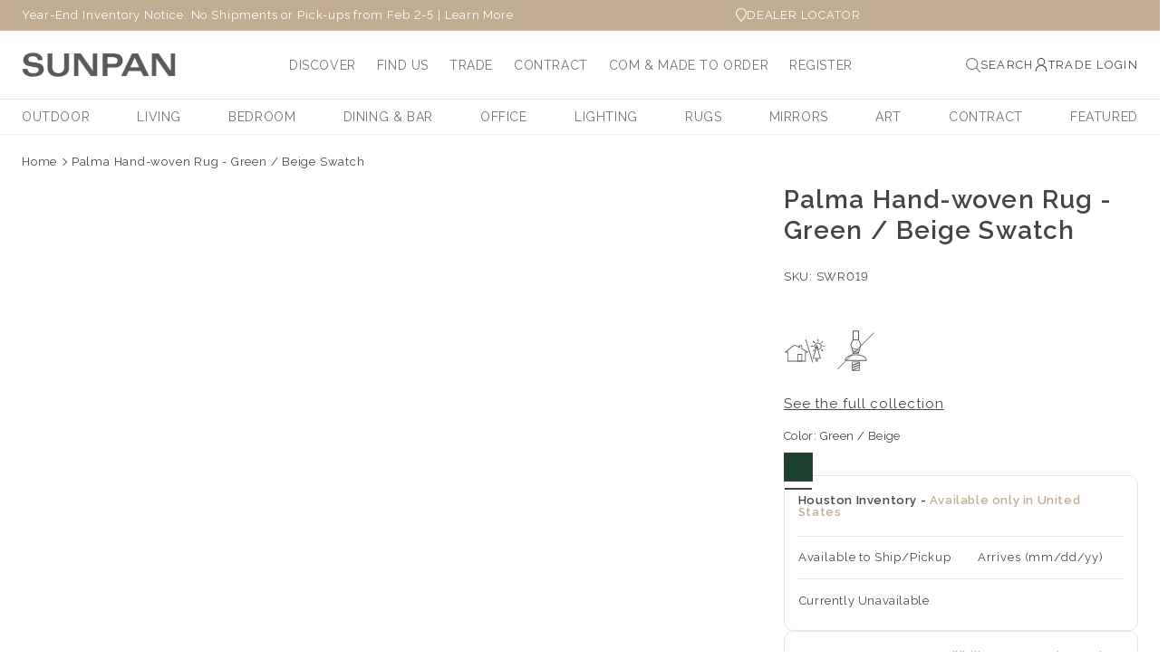

--- FILE ---
content_type: text/html; charset=utf-8
request_url: https://sunpan.com/products/palma-hand-woven-rug-green-beige-swatch
body_size: 49895
content:








    
        
        
        
    

    
    
        
        
        
    

    
    
        
        
        
    

    
    
        
        
        
    



<html class="no-js" lang="en">
  <head>
 
<link href="//sunpan.com/cdn/shop/t/195/assets/tiny.content.min.css?v=36930" rel="stylesheet" type="text/css" media="all" /><link href="//sunpan.com/cdn/shop/t/195/assets/tiny.content.min.css?v=36930" rel="stylesheet" type="text/css" media="all" />
    <meta charset="utf-8">
    <meta http-equiv="X-UA-Compatible" content="IE=edge">
    <meta name="viewport" content="width=device-width,initial-scale=1">
    <meta name="theme-color" content="">
    
      <link rel="canonical" href="https://sunpan.com/products/palma-hand-woven-rug-green-beige-swatch">
    
    <link rel="preconnect" href="https://cdn.shopify.com" crossorigin>

    
    <link rel="preconnect" href="https://fonts.googleapis.com">
    <link rel="preconnect" href="https://fonts.gstatic.com" crossorigin>
    <link href="https://fonts.googleapis.com/css2?family=Koh+Santepheap:wght@100;300;400;700;900&family=Niconne&family=Playwrite+CA:wght@100..400&family=Roboto+Flex:opsz,wght@8..144,100..1000&display=swap" rel="stylesheet"><link rel="icon" type="image/png" href="//sunpan.com/cdn/shop/files/Sunpan-Favicon.png?crop=center&height=32&v=1666813527&width=32"><link rel="preconnect" href="https://fonts.shopifycdn.com" crossorigin><title>
      Palma Hand-woven Rug - Green / Beige Swatch

        &ndash;
        Sunpan Trading &amp; Importing, Inc.
      </title>

<!-- Avada Boost Sales Script -->

      


          
          
          
          
          
          
          
          
          
          <script>
            const AVADA_ENHANCEMENTS = {};
            AVADA_ENHANCEMENTS.contentProtection = false;
            AVADA_ENHANCEMENTS.hideCheckoutButon = false;
            AVADA_ENHANCEMENTS.cartSticky = false;
            AVADA_ENHANCEMENTS.multiplePixelStatus = false;
            AVADA_ENHANCEMENTS.inactiveStatus = false;
            AVADA_ENHANCEMENTS.cartButtonAnimationStatus = false;
            AVADA_ENHANCEMENTS.whatsappStatus = false;
            AVADA_ENHANCEMENTS.messengerStatus = false;
            AVADA_ENHANCEMENTS.livechatStatus = false;
          </script>



























      <script>
        const AVADA_CDT = {};
        AVADA_CDT.products = [];
        AVADA_CDT.template = "product";
        AVADA_CDT.collections = [];
        
          AVADA_CDT.collections.push("297692856514");
        
          AVADA_CDT.collections.push("293015486658");
        
          AVADA_CDT.collections.push("297693446338");
        

        const AVADA_INVQTY = {};
        
          AVADA_INVQTY[44006528319682] = 36;
        
          AVADA_INVQTY[44006528352450] = 0;
        

        AVADA_CDT.cartitem = 0;
        AVADA_CDT.moneyformat = `\${{amount}}`;
        AVADA_CDT.cartTotalPrice = 0;
        
        AVADA_CDT.selected_variant_id = 44006528319682;
        AVADA_CDT.product = {"id": 7780956930242,"title": "Palma Hand-woven Rug - Green \/ Beige Swatch","handle": "palma-hand-woven-rug-green-beige-swatch","vendor": "Sunpan Trading \u0026 Importing, Inc.",
            "type": "Rug Swatch","tags": ["_icon:InOut:This piece is suitable for indoor and outdoor spaces","_icon:NoAssembly:This piece requires no assembly","instock","Outdoor","relatedProducts:Swr0000","Rug Swatch","Swatches"],"price": 2300,"price_min": 2300,"price_max": 2300,
            "available": true,"price_varies": false,"compare_at_price": null,
            "compare_at_price_min": 0,"compare_at_price_max": 0,
            "compare_at_price_varies": false,"variants": [{"id":44006528319682,"title":"Green \/ Beige","option1":"Green \/ Beige","option2":null,"option3":null,"sku":"SWR019","requires_shipping":true,"taxable":true,"featured_image":{"id":39297432092866,"product_id":7780956930242,"position":1,"created_at":"2023-12-08T16:19:23-05:00","updated_at":"2023-12-08T16:19:23-05:00","alt":null,"width":1250,"height":1000,"src":"\/\/sunpan.com\/cdn\/shop\/files\/SWR019.jpg?v=1702070363","variant_ids":[44006528319682,44006528352450]},"available":true,"name":"Palma Hand-woven Rug - Green \/ Beige Swatch - Green \/ Beige","public_title":"Green \/ Beige","options":["Green \/ Beige"],"price":2300,"weight":0,"compare_at_price":null,"inventory_management":"shopify","barcode":null,"featured_media":{"alt":null,"id":31672048615618,"position":1,"preview_image":{"aspect_ratio":1.25,"height":1000,"width":1250,"src":"\/\/sunpan.com\/cdn\/shop\/files\/SWR019.jpg?v=1702070363"}},"requires_selling_plan":false,"selling_plan_allocations":[],"quantity_rule":{"min":1,"max":null,"increment":1}},{"id":44006528352450,"title":"Green \/ Beige (Preorder)","option1":"Green \/ Beige (Preorder)","option2":null,"option3":null,"sku":"PRE-SWR019","requires_shipping":true,"taxable":true,"featured_image":{"id":39297432092866,"product_id":7780956930242,"position":1,"created_at":"2023-12-08T16:19:23-05:00","updated_at":"2023-12-08T16:19:23-05:00","alt":null,"width":1250,"height":1000,"src":"\/\/sunpan.com\/cdn\/shop\/files\/SWR019.jpg?v=1702070363","variant_ids":[44006528319682,44006528352450]},"available":true,"name":"Palma Hand-woven Rug - Green \/ Beige Swatch - Green \/ Beige (Preorder)","public_title":"Green \/ Beige (Preorder)","options":["Green \/ Beige (Preorder)"],"price":2300,"weight":0,"compare_at_price":null,"inventory_management":"shopify","barcode":null,"featured_media":{"alt":null,"id":31672048615618,"position":1,"preview_image":{"aspect_ratio":1.25,"height":1000,"width":1250,"src":"\/\/sunpan.com\/cdn\/shop\/files\/SWR019.jpg?v=1702070363"}},"requires_selling_plan":false,"selling_plan_allocations":[],"quantity_rule":{"min":1,"max":null,"increment":1}}],"featured_image": "\/\/sunpan.com\/cdn\/shop\/files\/SWR019.jpg?v=1702070363","images": ["\/\/sunpan.com\/cdn\/shop\/files\/SWR019.jpg?v=1702070363","\/\/sunpan.com\/cdn\/shop\/files\/SWR019_1.jpg?v=1715014814"]
            };
        

        window.AVADA_BADGES = window.AVADA_BADGES || {};
        window.AVADA_BADGES = [{"badgeEffect":"","showBadgeBorder":false,"badgePageType":"product","headerText":"Secure Checkout With","badgeBorderRadius":3,"collectionPageInlinePosition":"after","description":"Increase a sense of urgency and boost conversation rate on each product page. ","badgeStyle":"color","badgeList":["https:\/\/cdn1.avada.io\/boost-sales\/visa.svg","https:\/\/cdn1.avada.io\/boost-sales\/mastercard.svg","https:\/\/cdn1.avada.io\/boost-sales\/americanexpress.svg","https:\/\/cdn1.avada.io\/boost-sales\/discover.svg","https:\/\/cdn1.avada.io\/boost-sales\/paypal.svg","https:\/\/cdn1.avada.io\/boost-sales\/applepay.svg","https:\/\/cdn1.avada.io\/boost-sales\/googlepay.svg"],"cartInlinePosition":"after","isSetCustomWidthMobile":false,"homePageInlinePosition":"after","createdAt":"2023-06-16T13:08:08.367Z","badgeWidth":"full-width","showHeaderText":true,"showBadges":true,"customWidthSize":450,"cartPosition":"","shopDomain":"sunpan-marketing.myshopify.com","shopId":"fcqO5haIkQ8iq17n374B","inlinePosition":"after","badgeBorderColor":"#e1e1e1","headingSize":16,"badgeCustomSize":70,"badgesSmartSelector":false,"headingColor":"#232323","textAlign":"avada-align-center","badgeSize":"small","priority":"0","collectionPagePosition":"","customWidthSizeInMobile":450,"name":"Product Pages","position":"","homePagePosition":"","status":true,"font":"default","removeBranding":true,"id":"LLEeucuOcwp1fH7VD604"},{"badgeEffect":"","showBadgeBorder":false,"badgePageType":"footer","headerText":"","badgeBorderRadius":3,"collectionPageInlinePosition":"after","description":"Win customers' trust from every pages by showing various trust badges at website's footer.","badgeStyle":"color","badgeList":["https:\/\/cdn1.avada.io\/boost-sales\/visa.svg","https:\/\/cdn1.avada.io\/boost-sales\/mastercard.svg","https:\/\/cdn1.avada.io\/boost-sales\/americanexpress.svg","https:\/\/cdn1.avada.io\/boost-sales\/discover.svg","https:\/\/cdn1.avada.io\/boost-sales\/paypal.svg","https:\/\/cdn1.avada.io\/boost-sales\/applepay.svg","https:\/\/cdn1.avada.io\/boost-sales\/googlepay.svg"],"cartInlinePosition":"after","isSetCustomWidthMobile":false,"homePageInlinePosition":"after","createdAt":"2023-06-16T13:08:08.179Z","badgeWidth":"full-width","showHeaderText":true,"showBadges":true,"customWidthSize":450,"cartPosition":"","shopDomain":"sunpan-marketing.myshopify.com","shopId":"fcqO5haIkQ8iq17n374B","inlinePosition":"after","badgeBorderColor":"#e1e1e1","headingSize":16,"badgeCustomSize":40,"badgesSmartSelector":false,"headingColor":"#232323","textAlign":"avada-align-center","badgeSize":"custom","priority":"0","selectedPreset":"Payment 1","collectionPagePosition":"","customWidthSizeInMobile":450,"name":"Footer","position":"","homePagePosition":"","status":true,"font":"default","removeBranding":true,"id":"N1ygXfZ1CjnPCgiFNGTF"}];

        window.AVADA_GENERAL_SETTINGS = window.AVADA_GENERAL_SETTINGS || {};
        window.AVADA_GENERAL_SETTINGS = null;

        window.AVADA_COUNDOWNS = window.AVADA_COUNDOWNS || {};
        window.AVADA_COUNDOWNS = [{},{},{"id":"LVm5jmkyvCw3255vaTEU","categoryNumbWidth":30,"numbWidth":60,"countdownSmartSelector":false,"collectionPageInlinePosition":"after","stockTextSize":16,"daysText":"Days","countdownEndAction":"HIDE_COUNTDOWN","secondsText":"Seconds","saleCustomSeconds":"59","createdAt":"2023-06-16T13:08:07.766Z","txtDatePos":"txt_outside_box","numbHeight":60,"txtDateSize":16,"shopId":"fcqO5haIkQ8iq17n374B","inlinePosition":"after","headingSize":30,"categoryTxtDateSize":8,"textAlign":"text-center","displayLayout":"square-countdown","categoryNumberSize":14,"priority":"0","displayType":"ALL_PRODUCT","numbBorderColor":"#cccccc","productIds":[],"collectionPagePosition":"","name":"Product Pages","numbBorderWidth":1,"manualDisplayPlacement":"after","position":"form[action='\/cart\/add']","showCountdownTimer":true,"conditions":{"type":"ALL","conditions":[{"type":"TITLE","operation":"CONTAINS","value":""}]},"timeUnits":"unit-dhms","status":true,"manualDisplayPosition":"form[action='\/cart\/add']","stockTextBefore":"Only {{stock_qty}} left in stock. Hurry up 🔥","saleCustomMinutes":"10","categoryUseDefaultSize":true,"description":"Increase urgency and boost conversions for each product page.","saleDateType":"date-custom","numbBgColor":"#ffffff","txtDateColor":"#122234","numbColor":"#122234","minutesText":"Minutes","showInventoryCountdown":true,"numbBorderRadius":0,"shopDomain":"sunpan-marketing.myshopify.com","countdownTextBottom":"","productExcludeIds":[],"headingColor":"#0985C5","stockType":"real_stock","linkText":"Hurry! sale ends in","saleCustomHours":"00","hoursText":"Hours","categoryTxtDatePos":"txt_outside_box","useDefaultSize":true,"stockTextColor":"#122234","categoryNumbHeight":30,"saleCustomDays":"00","removeBranding":true}];

        window.AVADA_STOCK_COUNTDOWNS = window.AVADA_STOCK_COUNTDOWNS || {};
        window.AVADA_STOCK_COUNTDOWNS = {};

        window.AVADA_COUNDOWNS_V2 = window.AVADA_COUNDOWNS_V2 || {};
        window.AVADA_COUNDOWNS_V2 = [{"id":"0Goxv3DQWIeDsivadFkR","isSpecificTimeZone":true,"classes":["Avada-CDTV2__Display--block"],"specificCollectionIds":[],"timeType":"date_sale_to","preset":"berlin","whenTimeReached":"hide_block","daysText":"Days","minutesCustom":1,"secondsCustom":1,"secondsText":"Seconds","minutesText":"Minutes","hoursCustom":1,"conditionToShow":"allProduct","startTime":"2024-03-21T13:43","shopId":"fcqO5haIkQ8iq17n374B","daysCustom":1,"image":"\/92271a0219fe359f483650aae4500330.png","widgetId":"AVADA-RCQGNLTF9YYD","timeZone":"America\/New_York","isFirstSave":true,"bgNumberColor":"","isCanChangeBgNumberColor":false,"designSetting":[{"path":"designSetting.0","components":[],"name":"Heading","style":{"path":"designSetting.0.style","color":"#464545"},"label":"SEE YOU AT HD EXPO IN","type":"heading"},{"path":"designSetting.1","components":[{"path":"designSetting.1.components.0","components":[{"path":"designSetting.1.components.0.components.0","identification":"dayValue","unitLabel":"","classes":[""],"name":"CD Item Value","style":{"border":"0.3rem solid #CCCCCC","padding":"2rem","path":"designSetting.1.components.0.components.0.style","color":"#464545","borderRadius":"50%","fontWeight":"500"},"label":"","type":"countdownItemValue"},{"path":"designSetting.1.components.0.components.1","identification":"dayLabel","classes":["Avada-CDTV2__PositionLabel--bottom"],"name":"CD Item Label","style":{"padding":"2rem","path":"designSetting.1.components.0.components.1.style","color":"#464545","position":"absolute"},"type":"countdownItemLabel"}],"identification":"Day","name":"Item Container","style":{"padding":"0.5rem 0.1rem","path":"designSetting.1.components.0.style"},"label":"Days","type":"itemContainer","value":"39"},{"path":"designSetting.1.components.1","components":[{"path":"designSetting.1.components.1.components.0","identification":"hourValue","unitLabel":"","classes":[""],"name":"CD Item Value","style":{"border":"0.3rem solid #CCCCCC","padding":"2rem","path":"designSetting.1.components.1.components.0.style","color":"#202223","borderRadius":"50%","fontWeight":"500"},"label":"","type":"countdownItemValue"},{"path":"designSetting.1.components.1.components.1","identification":"hourLabel","classes":["Avada-CDTV2__PositionLabel--bottom"],"name":"CD Item Label","style":{"padding":"2rem","path":"designSetting.1.components.1.components.1.style","color":"#202223","position":"absolute"},"type":"countdownItemLabel"}],"identification":"Hour","name":"Item Container","style":{"padding":"0.5rem 0.1rem","path":"designSetting.1.components.1.style"},"label":"Hours","type":"itemContainer","value":"19"},{"path":"designSetting.1.components.2","components":[{"path":"designSetting.1.components.2.components.0","identification":"minuteValue","unitLabel":"","classes":[""],"name":"CD Item Value","style":{"border":"0.3rem solid #CCCCCC","padding":"2rem","path":"designSetting.1.components.2.components.0.style","color":"#202223","borderRadius":"50%","fontWeight":"500"},"label":"","type":"countdownItemValue"},{"path":"designSetting.1.components.2.components.1","identification":"minuteLabel","classes":["Avada-CDTV2__PositionLabel--bottom"],"name":"CD Item Label","style":{"padding":"2rem","path":"designSetting.1.components.2.components.1.style","color":"#202223","position":"absolute"},"type":"countdownItemLabel"}],"identification":"Minute","name":"Item Container","style":{"padding":"0.5rem 0.1rem","path":"designSetting.1.components.2.style"},"label":"Minutes","type":"itemContainer","value":"15"},{"path":"designSetting.1.components.3","components":[{"path":"designSetting.1.components.3.components.0","identification":"secondValue","unitLabel":"","classes":[""],"name":"CD Item Value","style":{"border":"0.3rem solid #CCCCCC","padding":"2rem","path":"designSetting.1.components.3.components.0.style","color":"#202223","borderRadius":"50%","fontWeight":"500"},"label":"","type":"countdownItemValue"},{"path":"designSetting.1.components.3.components.1","identification":"secondLabel","classes":["Avada-CDTV2__PositionLabel--bottom"],"name":"CD Item Label","style":{"padding":"2rem","path":"designSetting.1.components.3.components.1.style","color":"#202223","position":"absolute"},"type":"countdownItemLabel"}],"identification":"Second","name":"Item Container","style":{"padding":"0.5rem 0.1rem","path":"designSetting.1.components.3.style"},"label":"Seconds","type":"itemContainer","value":"45"}],"name":"Countdown","label":"","type":"countdown"}],"hoursText":"Hours","size":"large","name":"HD EXPO","pageShowCountdown":"product","endTime":"2024-04-30T09:00","presetType":"light","status":true,"createdAt":"2024-03-21T17:44:41.975Z","updatedAt":"2024-03-21T17:44:41.975Z"},{"id":"SbntsvgN9cwgrsEx3j5c","isSpecificTimeZone":false,"classes":["Avada-CDTV2__Display--block"],"specificCollectionIds":[],"timeType":"date_sale_to","preset":"berlin","whenTimeReached":"hide_block","daysText":"Days","minutesCustom":1,"secondsCustom":1,"secondsText":"Seconds","minutesText":"Minutes","hoursCustom":1,"conditionToShow":"allProduct","startTime":"2024-01-03T12:55","shopId":"fcqO5haIkQ8iq17n374B","daysCustom":1,"image":"\/92271a0219fe359f483650aae4500330.png","widgetId":"AVADA-SKGBX4CDAPQO","timeZone":"Etc\/GMT+12","bgNumberColor":"","isCanChangeBgNumberColor":false,"hoursText":"Hours","size":"medium","pageShowCountdown":"product","endTime":"2024-01-28T09:00","presetType":"light","status":true,"createdAt":"2024-01-03T17:57:09.464Z","isFirstSave":false,"name":"LVM","designSetting":[{"path":"designSetting.0","components":[],"name":"Heading","style":{"path":"designSetting.0.style","color":"#202223"},"label":"See you at Las Vegas Market in","type":"heading"},{"path":"designSetting.1","components":[{"path":"designSetting.1.components.0","components":[{"path":"designSetting.1.components.0.components.0","identification":"dayValue","unitLabel":"","classes":[""],"name":"CD Item Value","style":{"border":"0.3rem solid #CCCCCC","padding":"2rem","path":"designSetting.1.components.0.components.0.style","color":"#202223","borderRadius":"50%","fontWeight":"500"},"label":"","type":"countdownItemValue"},{"path":"designSetting.1.components.0.components.1","identification":"dayLabel","classes":["Avada-CDTV2__PositionLabel--bottom"],"name":"CD Item Label","style":{"padding":"2rem","path":"designSetting.1.components.0.components.1.style","color":"#202223","position":"absolute"},"type":"countdownItemLabel"}],"identification":"Day","name":"Item Container","style":{"padding":"0.5rem 0.1rem","path":"designSetting.1.components.0.style"},"label":"Days","type":"itemContainer","value":"24"},{"path":"designSetting.1.components.1","components":[{"path":"designSetting.1.components.1.components.0","identification":"hourValue","unitLabel":"","classes":[""],"name":"CD Item Value","style":{"border":"0.3rem solid #CCCCCC","padding":"2rem","path":"designSetting.1.components.1.components.0.style","color":"#202223","borderRadius":"50%","fontWeight":"500"},"label":"","type":"countdownItemValue"},{"path":"designSetting.1.components.1.components.1","identification":"hourLabel","classes":["Avada-CDTV2__PositionLabel--bottom"],"name":"CD Item Label","style":{"padding":"2rem","path":"designSetting.1.components.1.components.1.style","color":"#202223","position":"absolute"},"type":"countdownItemLabel"}],"identification":"Hour","name":"Item Container","style":{"padding":"0.5rem 0.1rem","path":"designSetting.1.components.1.style"},"label":"Hours","type":"itemContainer","value":"20"},{"path":"designSetting.1.components.2","components":[{"path":"designSetting.1.components.2.components.0","identification":"minuteValue","unitLabel":"","classes":[""],"name":"CD Item Value","style":{"border":"0.3rem solid #CCCCCC","padding":"2rem","path":"designSetting.1.components.2.components.0.style","color":"#202223","borderRadius":"50%","fontWeight":"500"},"label":"","type":"countdownItemValue"},{"path":"designSetting.1.components.2.components.1","identification":"minuteLabel","classes":["Avada-CDTV2__PositionLabel--bottom"],"name":"CD Item Label","style":{"padding":"2rem","path":"designSetting.1.components.2.components.1.style","color":"#202223","position":"absolute"},"type":"countdownItemLabel"}],"identification":"Minute","name":"Item Container","style":{"padding":"0.5rem 0.1rem","path":"designSetting.1.components.2.style"},"label":"Minutes","type":"itemContainer","value":"02"},{"path":"designSetting.1.components.3","components":[{"path":"designSetting.1.components.3.components.0","identification":"secondValue","unitLabel":"","classes":[""],"name":"CD Item Value","style":{"border":"0.3rem solid #CCCCCC","padding":"2rem","path":"designSetting.1.components.3.components.0.style","color":"#202223","borderRadius":"50%","fontWeight":"500"},"label":"","type":"countdownItemValue"},{"path":"designSetting.1.components.3.components.1","identification":"secondLabel","classes":["Avada-CDTV2__PositionLabel--bottom"],"name":"CD Item Label","style":{"padding":"2rem","path":"designSetting.1.components.3.components.1.style","color":"#202223","position":"absolute"},"type":"countdownItemLabel"}],"identification":"Second","name":"Item Container","style":{"padding":"0.5rem 0.1rem","path":"designSetting.1.components.3.style"},"label":"Seconds","type":"itemContainer","value":"14"}],"name":"Countdown","label":"","type":"countdown"}],"updatedAt":"2024-01-03T17:59:49.724Z"},{"id":"JBNRWpV90ZYKXfZYTZIb","isSpecificTimeZone":true,"classes":["Avada-CDTV2__Display--block"],"specificCollectionIds":[],"timeType":"date_sale_to","preset":"berlin","whenTimeReached":"hide_block","daysText":"Days","minutesCustom":1,"secondsCustom":1,"secondsText":"Seconds","minutesText":"Minutes","hoursCustom":1,"conditionToShow":"allProduct","startTime":"2023-10-17T13:20","shopId":"fcqO5haIkQ8iq17n374B","daysCustom":1,"image":"\/92271a0219fe359f483650aae4500330.png","widgetId":"AVADA-JW5FW6IEQ5G2","timeZone":"America\/New_York","isFirstSave":true,"bgNumberColor":"","isCanChangeBgNumberColor":false,"designSetting":[{"path":"designSetting.0","components":[],"name":"Heading","style":{"path":"designSetting.0.style","color":"#202223"},"label":"See you at BDNY in","type":"heading"},{"path":"designSetting.1","components":[{"path":"designSetting.1.components.0","components":[{"path":"designSetting.1.components.0.components.0","identification":"dayValue","unitLabel":"","classes":[""],"name":"CD Item Value","style":{"border":"0.3rem solid #CCCCCC","padding":"2rem","path":"designSetting.1.components.0.components.0.style","color":"#202223","borderRadius":"50%","fontWeight":"500"},"label":"","type":"countdownItemValue"},{"path":"designSetting.1.components.0.components.1","identification":"dayLabel","classes":["Avada-CDTV2__PositionLabel--bottom"],"name":"CD Item Label","style":{"padding":"2rem","path":"designSetting.1.components.0.components.1.style","color":"#202223","position":"absolute"},"type":"countdownItemLabel"}],"identification":"Day","name":"Item Container","style":{"padding":"0.5rem 0.1rem","path":"designSetting.1.components.0.style"},"label":"Days","type":"itemContainer","value":"25"},{"path":"designSetting.1.components.1","components":[{"path":"designSetting.1.components.1.components.0","identification":"hourValue","unitLabel":"","classes":[""],"name":"CD Item Value","style":{"border":"0.3rem solid #CCCCCC","padding":"2rem","path":"designSetting.1.components.1.components.0.style","color":"#202223","borderRadius":"50%","fontWeight":"500"},"label":"","type":"countdownItemValue"},{"path":"designSetting.1.components.1.components.1","identification":"hourLabel","classes":["Avada-CDTV2__PositionLabel--bottom"],"name":"CD Item Label","style":{"padding":"2rem","path":"designSetting.1.components.1.components.1.style","color":"#202223","position":"absolute"},"type":"countdownItemLabel"}],"identification":"Hour","name":"Item Container","style":{"padding":"0.5rem 0.1rem","path":"designSetting.1.components.1.style"},"label":"Hours","type":"itemContainer","value":"21"},{"path":"designSetting.1.components.2","components":[{"path":"designSetting.1.components.2.components.0","identification":"minuteValue","unitLabel":"","classes":[""],"name":"CD Item Value","style":{"border":"0.3rem solid #CCCCCC","padding":"2rem","path":"designSetting.1.components.2.components.0.style","color":"#202223","borderRadius":"50%","fontWeight":"500"},"label":"","type":"countdownItemValue"},{"path":"designSetting.1.components.2.components.1","identification":"minuteLabel","classes":["Avada-CDTV2__PositionLabel--bottom"],"name":"CD Item Label","style":{"padding":"2rem","path":"designSetting.1.components.2.components.1.style","color":"#202223","position":"absolute"},"type":"countdownItemLabel"}],"identification":"Minute","name":"Item Container","style":{"padding":"0.5rem 0.1rem","path":"designSetting.1.components.2.style"},"label":"Minutes","type":"itemContainer","value":"38"},{"path":"designSetting.1.components.3","components":[{"path":"designSetting.1.components.3.components.0","identification":"secondValue","unitLabel":"","classes":[""],"name":"CD Item Value","style":{"border":"0.3rem solid #CCCCCC","padding":"2rem","path":"designSetting.1.components.3.components.0.style","color":"#202223","borderRadius":"50%","fontWeight":"500"},"label":"","type":"countdownItemValue"},{"path":"designSetting.1.components.3.components.1","identification":"secondLabel","classes":["Avada-CDTV2__PositionLabel--bottom"],"name":"CD Item Label","style":{"padding":"2rem","path":"designSetting.1.components.3.components.1.style","color":"#202223","position":"absolute"},"type":"countdownItemLabel"}],"identification":"Second","name":"Item Container","style":{"padding":"0.5rem 0.1rem","path":"designSetting.1.components.3.style"},"label":"Seconds","type":"itemContainer","value":"25"}],"name":"Countdown","label":"","type":"countdown"}],"hoursText":"Hours","size":"medium","name":"BDNY","pageShowCountdown":"product","endTime":"2023-11-12T10:00","presetType":"light","status":true,"createdAt":"2023-10-17T17:22:07.201Z","updatedAt":"2023-10-17T17:22:07.201Z"},{"id":"6wuJ4ahleEHrFlHojHi1","isSpecificTimeZone":true,"specificCollectionIds":[],"timeType":"date_sale_to","whenTimeReached":"hide_block","daysText":"Days","minutesCustom":1,"secondsCustom":1,"hoursCustom":1,"conditionToShow":"allProduct","shopId":"fcqO5haIkQ8iq17n374B","daysCustom":1,"widgetId":"AVADA-B9SJM5MN74LJ","timeZone":"America\/New_York","hoursText":"Hours","size":"large","pageShowCountdown":"product","presetType":"light","status":true,"createdAt":"2023-06-16T13:33:50.444Z","isFirstSave":false,"templates":["page"],"isAddedBlock":true,"themeId":132066967746,"classes":["Avada-CDTV2__Display--block"],"startTime":"2023-08-30T09:00","bgNumberColor":"","name":"High Point Market","endTime":"2024-04-13T09:00","designSetting":[{"path":"designSetting.0","components":[],"name":"Heading","style":{"path":"designSetting.0.style","color":"#595859","fontWeight":"bold","textTransform":"uppercase"},"label":"See you at High Point Market in","type":"heading"},{"path":"designSetting.1","components":[{"path":"designSetting.1.components.0","components":[{"path":"designSetting.1.components.0.components.0","identification":"dayValue","unitLabel":"","classes":[""],"name":"CD Item Value","style":{"padding":"1rem","path":"designSetting.1.components.0.components.0.style","backgroundColor":"#ECE6DE","color":"#595859","borderRadius":"4px","lineHeight":"150%","fontWeight":"600"},"label":"","type":"countdownItemValue"},{"path":"designSetting.1.components.0.components.1","identification":"dayLabel","classes":["Avada-CDTV2__PositionLabel--bottom"],"name":"CD Item Label","style":{"padding":"0.5rem","path":"designSetting.1.components.0.components.1.style","color":"#707070","lineHeight":"150%","position":"absolute"},"type":"countdownItemLabel"}],"identification":"Day","name":"Item Container","style":{"padding":"0.5rem 0.25rem","path":"designSetting.1.components.0.style"},"label":"Days","type":"itemContainer","value":"52"},{"path":"designSetting.1.components.1","components":[{"path":"designSetting.1.components.1.components.0","identification":"hourValue","unitLabel":"","classes":[""],"name":"CD Item Value","style":{"padding":"1rem","path":"designSetting.1.components.1.components.0.style","backgroundColor":"#F2F2F6","color":"#202223","borderRadius":"4px","lineHeight":"150%","fontWeight":"600"},"label":"","type":"countdownItemValue"},{"path":"designSetting.1.components.1.components.1","identification":"hourLabel","classes":["Avada-CDTV2__PositionLabel--bottom"],"name":"CD Item Label","style":{"padding":"0.5rem","path":"designSetting.1.components.1.components.1.style","color":"#A8ADBC","lineHeight":"150%","position":"absolute"},"type":"countdownItemLabel"}],"identification":"Hour","name":"Item Container","style":{"padding":"0.5rem 0.25rem","path":"designSetting.1.components.1.style"},"label":"Hours","type":"itemContainer","value":"18"},{"path":"designSetting.1.components.2","components":[{"path":"designSetting.1.components.2.components.0","identification":"minuteValue","unitLabel":"","classes":[""],"name":"CD Item Value","style":{"padding":"1rem","path":"designSetting.1.components.2.components.0.style","backgroundColor":"#F2F2F6","color":"#202223","borderRadius":"4px","lineHeight":"150%","fontWeight":"600"},"label":"","type":"countdownItemValue"},{"path":"designSetting.1.components.2.components.1","identification":"minuteLabel","classes":["Avada-CDTV2__PositionLabel--bottom"],"name":"CD Item Label","style":{"padding":"0.5rem","path":"designSetting.1.components.2.components.1.style","color":"#A8ADBC","lineHeight":"150%","position":"absolute"},"type":"countdownItemLabel"}],"identification":"Minute","name":"Item Container","style":{"padding":"0.5rem 0.25rem","path":"designSetting.1.components.2.style"},"label":"Min","type":"itemContainer","value":"58"},{"path":"designSetting.1.components.3","components":[{"path":"designSetting.1.components.3.components.0","identification":"secondValue","unitLabel":"","classes":[""],"name":"CD Item Value","style":{"padding":"1rem","path":"designSetting.1.components.3.components.0.style","backgroundColor":"#F2F2F6","color":"#202223","borderRadius":"4px","lineHeight":"150%","fontWeight":"600"},"label":"","type":"countdownItemValue"},{"path":"designSetting.1.components.3.components.1","identification":"secondLabel","classes":["Avada-CDTV2__PositionLabel--bottom"],"name":"CD Item Label","style":{"padding":"0.5rem","path":"designSetting.1.components.3.components.1.style","color":"#A8ADBC","lineHeight":"150%","position":"absolute"},"type":"countdownItemLabel"}],"identification":"Second","name":"Item Container","style":{"padding":"0.5rem 0.25rem","path":"designSetting.1.components.3.style"},"label":"Sec","type":"itemContainer","value":"49"}],"name":"Countdown","label":"","type":"countdown","isCanChangeBgNumberColor":true}],"secondsText":"Sec","image":"\/083e4e3d3578121d27659457fa2972d0.png","minutesText":"Min","preset":"london","isCanChangeBgNumberColor":true,"updatedAt":"2024-02-20T18:03:10.858Z"}];

        window.AVADA_BADGES_V2 = window.AVADA_BADGES_V2 || {};
        window.AVADA_BADGES_V2 = [];

        window.AVADA_INACTIVE_TAB = window.AVADA_INACTIVE_TAB || {};
        window.AVADA_INACTIVE_TAB = null;

        window.AVADA_LIVECHAT = window.AVADA_LIVECHAT || {};
        window.AVADA_LIVECHAT = null;

        window.AVADA_STICKY_ATC = window.AVADA_STICKY_ATC || {};
        window.AVADA_STICKY_ATC = null;

        window.AVADA_ATC_ANIMATION = window.AVADA_ATC_ANIMATION || {};
        window.AVADA_ATC_ANIMATION = null;

        window.AVADA_SP = window.AVADA_SP || {};
        window.AVADA_SP = {"shop":"fcqO5haIkQ8iq17n374B","configuration":{"position":"bottom-left","hide_time_ago":false,"smart_hide":false,"smart_hide_time":3,"smart_hide_unit":"days","truncate_product_name":true,"display_duration":5,"first_delay":10,"pops_interval":10,"max_pops_display":20,"show_mobile":true,"mobile_position":"bottom","animation":"fadeInUp","out_animation":"fadeOutDown","with_sound":false,"display_order":"order","only_product_viewing":false,"notice_continuously":false,"custom_css":"","replay":true,"included_urls":"","excluded_urls":"","excluded_product_type":"","countries_all":true,"countries":[],"allow_show":"all","hide_close":true,"close_time":1,"close_time_unit":"days","support_rtl":false},"notifications":{"dLBcEZj5O7B2hXe63a4P":{"settings":{"heading_text":"{{first_name}} in {{city}}, {{country}}","heading_font_weight":500,"heading_font_size":12,"content_text":"Purchased {{product_name}}","content_font_weight":800,"content_font_size":13,"background_image":"","background_color":"#FFF","heading_color":"#111","text_color":"#142A47","time_color":"#234342","with_border":false,"border_color":"#333333","border_width":1,"border_radius":20,"image_border_radius":20,"heading_decoration":null,"hover_product_decoration":null,"hover_product_color":"#122234","with_box_shadow":true,"font":"Raleway","language_code":"en","with_static_map":false,"use_dynamic_names":false,"dynamic_names":"","use_flag":false,"popup_custom_link":"","popup_custom_image":"","display_type":"popup","use_counter":false,"counter_color":"#0b4697","counter_unit_color":"#0b4697","counter_unit_plural":"views","counter_unit_single":"view","truncate_product_name":false,"allow_show":"all","included_urls":"","excluded_urls":""},"type":"order","items":[],"source":"shopify\/order"}},"removeBranding":true};

        window.AVADA_SP_V2 = window.AVADA_SP_V2 || {};
        window.AVADA_SP_V2 = [];

        window.AVADA_SETTING_SP_V2 = window.AVADA_SETTING_SP_V2 || {};
        window.AVADA_SETTING_SP_V2 = {"show_mobile":true,"countries_all":true,"display_order":"order","hide_time_ago":false,"max_pops_display":30,"first_delay":4,"custom_css":"","orderItems":[],"notice_continuously":false,"hide_close":true,"createdAt":"2023-06-16T13:08:07.955Z","excluded_product_type":"","display_duration":4,"support_rtl":false,"only_product_viewing":false,"shopId":"fcqO5haIkQ8iq17n374B","close_time_unit":"days","out_animation":"fadeOutDown","included_urls":"","pops_interval":4,"countries":[],"replay":true,"close_time":1,"smart_hide_unit":"hours","mobile_position":"bottom","smart_hide":false,"animation":"fadeInUp","smart_hide_time":4,"truncate_product_name":true,"excluded_urls":"","allow_show":"all","position":"bottom-left","with_sound":false,"font":"Raleway","id":"TRmscDob8e8Y6EImI0oV"};

        window.AVADA_BS_EMBED = window.AVADA_BS_EMBED || {};
        window.AVADA_BS_EMBED.isSupportThemeOS = true
        window.AVADA_BS_EMBED.dupTrustBadge = true

        window.AVADA_BS_VERSION = window.AVADA_BS_VERSION || {};
        window.AVADA_BS_VERSION = { BSVersion : 'AVADA-BS-1.0.3'}

        window.AVADA_BS_FSB = window.AVADA_BS_FSB || {};
        window.AVADA_BS_FSB = {
          bars: [],
          cart: 0,
          compatible: {
            langify: ''
          }
        };

        window.AVADA_BADGE_CART_DRAWER = window.AVADA_BADGE_CART_DRAWER || {};
        window.AVADA_BADGE_CART_DRAWER = {id : 'null'};
      </script>
<!-- /Avada Boost Sales Script -->



    
      <meta name="description" content="Order online or contact swatches@sunpan.com for all questions and requests.">
    

    

<meta property="og:site_name" content="Sunpan Trading &amp; Importing, Inc.">
<meta property="og:url" content="https://sunpan.com/products/palma-hand-woven-rug-green-beige-swatch">
<meta property="og:title" content="Palma Hand-woven Rug - Green / Beige Swatch">
<meta property="og:type" content="product">
<meta property="og:description" content="Order online or contact swatches@sunpan.com for all questions and requests."><meta property="og:image" content="http://sunpan.com/cdn/shop/files/SWR019.jpg?v=1702070363">
  <meta property="og:image:secure_url" content="https://sunpan.com/cdn/shop/files/SWR019.jpg?v=1702070363">
  <meta property="og:image:width" content="1250">
  <meta property="og:image:height" content="1000">
<meta name="twitter:site" content="@SUNPANMODERN"><meta name="twitter:card" content="summary_large_image">
<meta name="twitter:title" content="Palma Hand-woven Rug - Green / Beige Swatch">
<meta name="twitter:description" content="Order online or contact swatches@sunpan.com for all questions and requests.">


    <script src="//sunpan.com/cdn/shop/t/195/assets/global.js?v=11840759525021961541765320068" defer="defer"></script>
    <script src="//sunpan.com/cdn/shop/t/195/assets/image-banner.js?v=32279686449015432271765320069" defer="defer"></script>
    <script>window.performance && window.performance.mark && window.performance.mark('shopify.content_for_header.start');</script><meta id="shopify-digital-wallet" name="shopify-digital-wallet" content="/61974413506/digital_wallets/dialog">
<link rel="alternate" type="application/json+oembed" href="https://sunpan.com/products/palma-hand-woven-rug-green-beige-swatch.oembed">
<script async="async" src="/checkouts/internal/preloads.js?locale=en-CA"></script>
<script id="shopify-features" type="application/json">{"accessToken":"234b132278b78564844c5521c949c5fa","betas":["rich-media-storefront-analytics"],"domain":"sunpan.com","predictiveSearch":true,"shopId":61974413506,"locale":"en"}</script>
<script>var Shopify = Shopify || {};
Shopify.shop = "sunpan-marketing.myshopify.com";
Shopify.locale = "en";
Shopify.currency = {"active":"CAD","rate":"1.0"};
Shopify.country = "CA";
Shopify.theme = {"name":"[RC] Release 1.17.0","id":146724585666,"schema_name":"SUNPAN","schema_version":"1.17.0","theme_store_id":null,"role":"main"};
Shopify.theme.handle = "null";
Shopify.theme.style = {"id":null,"handle":null};
Shopify.cdnHost = "sunpan.com/cdn";
Shopify.routes = Shopify.routes || {};
Shopify.routes.root = "/";</script>
<script type="module">!function(o){(o.Shopify=o.Shopify||{}).modules=!0}(window);</script>
<script>!function(o){function n(){var o=[];function n(){o.push(Array.prototype.slice.apply(arguments))}return n.q=o,n}var t=o.Shopify=o.Shopify||{};t.loadFeatures=n(),t.autoloadFeatures=n()}(window);</script>
<script id="shop-js-analytics" type="application/json">{"pageType":"product"}</script>
<script defer="defer" async type="module" src="//sunpan.com/cdn/shopifycloud/shop-js/modules/v2/client.init-shop-cart-sync_BApSsMSl.en.esm.js"></script>
<script defer="defer" async type="module" src="//sunpan.com/cdn/shopifycloud/shop-js/modules/v2/chunk.common_CBoos6YZ.esm.js"></script>
<script type="module">
  await import("//sunpan.com/cdn/shopifycloud/shop-js/modules/v2/client.init-shop-cart-sync_BApSsMSl.en.esm.js");
await import("//sunpan.com/cdn/shopifycloud/shop-js/modules/v2/chunk.common_CBoos6YZ.esm.js");

  window.Shopify.SignInWithShop?.initShopCartSync?.({"fedCMEnabled":true,"windoidEnabled":true});

</script>
<script>(function() {
  var isLoaded = false;
  function asyncLoad() {
    if (isLoaded) return;
    isLoaded = true;
    var urls = ["https:\/\/chimpstatic.com\/mcjs-connected\/js\/users\/1f00969807f6eb53866727901\/ab0a47c98a44659fda48aa93f.js?shop=sunpan-marketing.myshopify.com","https:\/\/app.zipchat.ai\/widget\/zipchat.js?id=gr6ogTewSmsJBEsalqV4\u0026shop=sunpan-marketing.myshopify.com","https:\/\/cdn.nfcube.com\/instafeed-b7b291a556c5e156e9623fb6ca862118.js?shop=sunpan-marketing.myshopify.com"];
    for (var i = 0; i < urls.length; i++) {
      var s = document.createElement('script');
      s.type = 'text/javascript';
      s.async = true;
      s.src = urls[i];
      var x = document.getElementsByTagName('script')[0];
      x.parentNode.insertBefore(s, x);
    }
  };
  if(window.attachEvent) {
    window.attachEvent('onload', asyncLoad);
  } else {
    window.addEventListener('load', asyncLoad, false);
  }
})();</script>
<script id="__st">var __st={"a":61974413506,"offset":-18000,"reqid":"e4e48380-4858-4c02-b070-dd65afff17a4-1768903451","pageurl":"sunpan.com\/products\/palma-hand-woven-rug-green-beige-swatch","u":"d79f12cfa0dd","p":"product","rtyp":"product","rid":7780956930242};</script>
<script>window.ShopifyPaypalV4VisibilityTracking = true;</script>
<script id="captcha-bootstrap">!function(){'use strict';const t='contact',e='account',n='new_comment',o=[[t,t],['blogs',n],['comments',n],[t,'customer']],c=[[e,'customer_login'],[e,'guest_login'],[e,'recover_customer_password'],[e,'create_customer']],r=t=>t.map((([t,e])=>`form[action*='/${t}']:not([data-nocaptcha='true']) input[name='form_type'][value='${e}']`)).join(','),a=t=>()=>t?[...document.querySelectorAll(t)].map((t=>t.form)):[];function s(){const t=[...o],e=r(t);return a(e)}const i='password',u='form_key',d=['recaptcha-v3-token','g-recaptcha-response','h-captcha-response',i],f=()=>{try{return window.sessionStorage}catch{return}},m='__shopify_v',_=t=>t.elements[u];function p(t,e,n=!1){try{const o=window.sessionStorage,c=JSON.parse(o.getItem(e)),{data:r}=function(t){const{data:e,action:n}=t;return t[m]||n?{data:e,action:n}:{data:t,action:n}}(c);for(const[e,n]of Object.entries(r))t.elements[e]&&(t.elements[e].value=n);n&&o.removeItem(e)}catch(o){console.error('form repopulation failed',{error:o})}}const l='form_type',E='cptcha';function T(t){t.dataset[E]=!0}const w=window,h=w.document,L='Shopify',v='ce_forms',y='captcha';let A=!1;((t,e)=>{const n=(g='f06e6c50-85a8-45c8-87d0-21a2b65856fe',I='https://cdn.shopify.com/shopifycloud/storefront-forms-hcaptcha/ce_storefront_forms_captcha_hcaptcha.v1.5.2.iife.js',D={infoText:'Protected by hCaptcha',privacyText:'Privacy',termsText:'Terms'},(t,e,n)=>{const o=w[L][v],c=o.bindForm;if(c)return c(t,g,e,D).then(n);var r;o.q.push([[t,g,e,D],n]),r=I,A||(h.body.append(Object.assign(h.createElement('script'),{id:'captcha-provider',async:!0,src:r})),A=!0)});var g,I,D;w[L]=w[L]||{},w[L][v]=w[L][v]||{},w[L][v].q=[],w[L][y]=w[L][y]||{},w[L][y].protect=function(t,e){n(t,void 0,e),T(t)},Object.freeze(w[L][y]),function(t,e,n,w,h,L){const[v,y,A,g]=function(t,e,n){const i=e?o:[],u=t?c:[],d=[...i,...u],f=r(d),m=r(i),_=r(d.filter((([t,e])=>n.includes(e))));return[a(f),a(m),a(_),s()]}(w,h,L),I=t=>{const e=t.target;return e instanceof HTMLFormElement?e:e&&e.form},D=t=>v().includes(t);t.addEventListener('submit',(t=>{const e=I(t);if(!e)return;const n=D(e)&&!e.dataset.hcaptchaBound&&!e.dataset.recaptchaBound,o=_(e),c=g().includes(e)&&(!o||!o.value);(n||c)&&t.preventDefault(),c&&!n&&(function(t){try{if(!f())return;!function(t){const e=f();if(!e)return;const n=_(t);if(!n)return;const o=n.value;o&&e.removeItem(o)}(t);const e=Array.from(Array(32),(()=>Math.random().toString(36)[2])).join('');!function(t,e){_(t)||t.append(Object.assign(document.createElement('input'),{type:'hidden',name:u})),t.elements[u].value=e}(t,e),function(t,e){const n=f();if(!n)return;const o=[...t.querySelectorAll(`input[type='${i}']`)].map((({name:t})=>t)),c=[...d,...o],r={};for(const[a,s]of new FormData(t).entries())c.includes(a)||(r[a]=s);n.setItem(e,JSON.stringify({[m]:1,action:t.action,data:r}))}(t,e)}catch(e){console.error('failed to persist form',e)}}(e),e.submit())}));const S=(t,e)=>{t&&!t.dataset[E]&&(n(t,e.some((e=>e===t))),T(t))};for(const o of['focusin','change'])t.addEventListener(o,(t=>{const e=I(t);D(e)&&S(e,y())}));const B=e.get('form_key'),M=e.get(l),P=B&&M;t.addEventListener('DOMContentLoaded',(()=>{const t=y();if(P)for(const e of t)e.elements[l].value===M&&p(e,B);[...new Set([...A(),...v().filter((t=>'true'===t.dataset.shopifyCaptcha))])].forEach((e=>S(e,t)))}))}(h,new URLSearchParams(w.location.search),n,t,e,['guest_login'])})(!0,!0)}();</script>
<script integrity="sha256-4kQ18oKyAcykRKYeNunJcIwy7WH5gtpwJnB7kiuLZ1E=" data-source-attribution="shopify.loadfeatures" defer="defer" src="//sunpan.com/cdn/shopifycloud/storefront/assets/storefront/load_feature-a0a9edcb.js" crossorigin="anonymous"></script>
<script data-source-attribution="shopify.dynamic_checkout.dynamic.init">var Shopify=Shopify||{};Shopify.PaymentButton=Shopify.PaymentButton||{isStorefrontPortableWallets:!0,init:function(){window.Shopify.PaymentButton.init=function(){};var t=document.createElement("script");t.src="https://sunpan.com/cdn/shopifycloud/portable-wallets/latest/portable-wallets.en.js",t.type="module",document.head.appendChild(t)}};
</script>
<script data-source-attribution="shopify.dynamic_checkout.buyer_consent">
  function portableWalletsHideBuyerConsent(e){var t=document.getElementById("shopify-buyer-consent"),n=document.getElementById("shopify-subscription-policy-button");t&&n&&(t.classList.add("hidden"),t.setAttribute("aria-hidden","true"),n.removeEventListener("click",e))}function portableWalletsShowBuyerConsent(e){var t=document.getElementById("shopify-buyer-consent"),n=document.getElementById("shopify-subscription-policy-button");t&&n&&(t.classList.remove("hidden"),t.removeAttribute("aria-hidden"),n.addEventListener("click",e))}window.Shopify?.PaymentButton&&(window.Shopify.PaymentButton.hideBuyerConsent=portableWalletsHideBuyerConsent,window.Shopify.PaymentButton.showBuyerConsent=portableWalletsShowBuyerConsent);
</script>
<script data-source-attribution="shopify.dynamic_checkout.cart.bootstrap">document.addEventListener("DOMContentLoaded",(function(){function t(){return document.querySelector("shopify-accelerated-checkout-cart, shopify-accelerated-checkout")}if(t())Shopify.PaymentButton.init();else{new MutationObserver((function(e,n){t()&&(Shopify.PaymentButton.init(),n.disconnect())})).observe(document.body,{childList:!0,subtree:!0})}}));
</script>
<script id="sections-script" data-sections="product-recommendations,header,footer" defer="defer" src="//sunpan.com/cdn/shop/t/195/compiled_assets/scripts.js?v=36930"></script>
<script>window.performance && window.performance.mark && window.performance.mark('shopify.content_for_header.end');</script>
<style data-shopify>

        @import url('https://fonts.googleapis.com/css2?family=Raleway:ital,wght@0,100..900;1,100..900&display=swap');:root {
        --font-body-family: Raleway, sans-serif;
        --font-body-style: normal;
        --font-body-weight: 400;
        --font-body-weight-bold: 700;

        --font-heading-family: Raleway, sans-serif;
        --font-heading-style: normal;
        --font-heading-weight: 600;

        --font-body-scale: 1.0;
        --font-heading-scale: 1.0;

        --color-base-text:  70, 69, 69;
        --color-shadow: 70, 69, 69;
        --color-base-background-1: 255, 255, 255;
        --color-base-background-2: 246, 243, 239;
        --color-base-background-3: 242, 242, 242;
        --color-base-solid-button-labels: 255, 255, 255;
        --color-base-outline-button-labels: 167, 146, 116;
        --color-base-accent-1: 192, 173, 145;
        --color-base-accent-2: 170, 170, 170;
        --payment-terms-background-color: #ffffff;

        --gradient-base-background-1: #ffffff;
        --gradient-base-background-2: #f6f3ef;
        --gradient-base-background-3: #F2F2F2;
        --gradient-base-accent-1: #c0ad91;
        --gradient-base-accent-2: #aaaaaa;

        --media-padding: px;
        --media-border-opacity: 0.05;
        --media-border-width: 1px;
        --media-radius: 0px;
        --media-shadow-opacity: 0.0;
        --media-shadow-horizontal-offset: 0px;
        --media-shadow-vertical-offset: 4px;
        --media-shadow-blur-radius: 5px;
        --media-shadow-visible: 0;

        --page-width: 180rem;
        --page-width-margin: 0rem;

        --product-card-image-padding: 0.0rem;
        --product-card-corner-radius: 0.0rem;
        --product-card-text-alignment: left;
        --product-card-border-width: 0.0rem;
        --product-card-border-opacity: 0.1;
        --product-card-shadow-opacity: 0.0;
        --product-card-shadow-visible: 0;
        --product-card-shadow-horizontal-offset: 0.0rem;
        --product-card-shadow-vertical-offset: 0.4rem;
        --product-card-shadow-blur-radius: 0.5rem;

        --collection-card-image-padding: 0.0rem;
        --collection-card-corner-radius: 0.0rem;
        --collection-card-text-alignment: left;
        --collection-card-border-width: 0.0rem;
        --collection-card-border-opacity: 0.1;
        --collection-card-shadow-opacity: 0.0;
        --collection-card-shadow-visible: 0;
        --collection-card-shadow-horizontal-offset: 0.0rem;
        --collection-card-shadow-vertical-offset: 0.4rem;
        --collection-card-shadow-blur-radius: 0.5rem;

        --blog-card-image-padding: 0.0rem;
        --blog-card-corner-radius: 0.0rem;
        --blog-card-text-alignment: left;
        --blog-card-border-width: 0.0rem;
        --blog-card-border-opacity: 0.1;
        --blog-card-shadow-opacity: 0.0;
        --blog-card-shadow-visible: 0;
        --blog-card-shadow-horizontal-offset: 0.0rem;
        --blog-card-shadow-vertical-offset: 0.4rem;
        --blog-card-shadow-blur-radius: 0.5rem;

        --badge-corner-radius: 4.0rem;

        --popup-border-width: 1px;
        --popup-border-opacity: 0.1;
        --popup-corner-radius: 0px;
        --popup-shadow-opacity: 0.0;
        --popup-shadow-horizontal-offset: 0px;
        --popup-shadow-vertical-offset: 4px;
        --popup-shadow-blur-radius: 5px;

        --drawer-border-width: 1px;
        --drawer-border-opacity: 0.1;
        --drawer-shadow-opacity: 0.0;
        --drawer-shadow-horizontal-offset: 0px;
        --drawer-shadow-vertical-offset: 4px;
        --drawer-shadow-blur-radius: 5px;

        --spacing-sections-desktop: 32px;
        --spacing-sections-mobile: 22px;

        --grid-desktop-vertical-spacing: 32px;
        --grid-desktop-horizontal-spacing: 32px;
        --grid-mobile-vertical-spacing: 16px;
        --grid-mobile-horizontal-spacing: 16px;

        --text-boxes-border-opacity: 0.1;
        --text-boxes-border-width: 0px;
        --text-boxes-radius: 0px;
        --text-boxes-shadow-opacity: 0.0;
        --text-boxes-shadow-visible: 0;
        --text-boxes-shadow-horizontal-offset: 0px;
        --text-boxes-shadow-vertical-offset: 4px;
        --text-boxes-shadow-blur-radius: 5px;

        --buttons-radius: 0px;
        --buttons-radius-outset: 0px;
        --buttons-border-width: 1px;
        --buttons-border-opacity: 1.0;
        --buttons-shadow-opacity: 0.0;
        --buttons-shadow-visible: 0;
        --buttons-shadow-horizontal-offset: 0px;
        --buttons-shadow-vertical-offset: 4px;
        --buttons-shadow-blur-radius: 0px;
        --buttons-border-offset: 1px;

        --inputs-radius: 0px;
        --inputs-border-width: 1px;
        --inputs-border-opacity: 0.55;
        --inputs-shadow-opacity: 0.0;
        --inputs-shadow-horizontal-offset: 0px;
        --inputs-margin-offset: 0px;
        --inputs-shadow-vertical-offset: 4px;
        --inputs-shadow-blur-radius: 5px;
        --inputs-radius-outset: 0px;

        --variant-pills-radius: 40px;
        --variant-pills-border-width: 1px;
        --variant-pills-border-opacity: 0.55;
        --variant-pills-shadow-opacity: 0.0;
        --variant-pills-shadow-horizontal-offset: 0px;
        --variant-pills-shadow-vertical-offset: 4px;
        --variant-pills-shadow-blur-radius: 5px;
      }

      *,
      *::before,
      *::after {
        box-sizing: inherit;
      }

      html {
        box-sizing: border-box;
        font-size: calc(var(--font-body-scale) * 62.5%);
        height: 100%;
      }

      body {
        display: grid;
        grid-template-rows: auto auto 1fr auto;
        grid-template-columns: 100%;
        min-height: 100%;
        margin: 0;
        font-size: 1.5rem;
        letter-spacing: 0.06rem;
        line-height: calc(1 + 0.8 / var(--font-body-scale));
        font-family: var(--font-body-family);
        font-style: var(--font-body-style);
        font-weight: var(--font-body-weight);
        font-variant-numeric: lining-nums;
      }

      @media screen and (min-width: 750px) {
        body {
          font-size: 1.6rem;
        }
      }
    </style>
<link href="//sunpan.com/cdn/shop/t/195/assets/base.css?v=46580425037032187221765320947" rel="stylesheet" type="text/css" media="all" />
<link rel="preload" as="font" href="//sunpan.com/cdn/fonts/raleway/raleway_n4.2c76ddd103ff0f30b1230f13e160330ff8b2c68a.woff2" type="font/woff2" crossorigin><link rel="preload" as="font" href="//sunpan.com/cdn/fonts/raleway/raleway_n6.87db7132fdf2b1a000ff834d3753ad5731e10d88.woff2" type="font/woff2" crossorigin><link rel="stylesheet" href="//sunpan.com/cdn/shop/t/195/assets/component-predictive-search.css?v=99042375906991323831765320060" media="print" onload="this.media='all'"><script>
      document.documentElement.className = document.documentElement.className.replace('no-js', 'js');
      if (Shopify.designMode) {
        document.documentElement.classList.add('shopify-design-mode');
      }
    </script>

    <link rel="stylesheet" href="//sunpan.com/cdn/shop/t/195/assets/splide.min.css?v=44329677166622589231765320098">

    <!-- Google Tag Manager -->
    <script>(function(w,d,s,l,i){w[l]=w[l]||[];w[l].push({'gtm.start':
    new Date().getTime(),event:'gtm.js'});var f=d.getElementsByTagName(s)[0],
    j=d.createElement(s),dl=l!='dataLayer'?'&l='+l:'';j.async=true;j.src=
    'https://www.googletagmanager.com/gtm.js?id='+i+dl;f.parentNode.insertBefore(j,f);
    })(window,document,'script','dataLayer','GTM-PGCBDQP');</script>
    <!-- End Google Tag Manager -->

    <script src="//sunpan.com/cdn/shop/t/195/assets/product-accordion-handler.js?v=51742968852270777621765320074" defer="defer"></script>
  <!-- BEGIN app block: shopify://apps/pagefly-page-builder/blocks/app-embed/83e179f7-59a0-4589-8c66-c0dddf959200 -->

<!-- BEGIN app snippet: pagefly-cro-ab-testing-main -->







<script>
  ;(function () {
    const url = new URL(window.location)
    const viewParam = url.searchParams.get('view')
    if (viewParam && viewParam.includes('variant-pf-')) {
      url.searchParams.set('pf_v', viewParam)
      url.searchParams.delete('view')
      window.history.replaceState({}, '', url)
    }
  })()
</script>



<script type='module'>
  
  window.PAGEFLY_CRO = window.PAGEFLY_CRO || {}

  window.PAGEFLY_CRO['data_debug'] = {
    original_template_suffix: "all_products",
    allow_ab_test: false,
    ab_test_start_time: 0,
    ab_test_end_time: 0,
    today_date_time: 1768903452000,
  }
  window.PAGEFLY_CRO['GA4'] = { enabled: false}
</script>

<!-- END app snippet -->








  <script src='https://cdn.shopify.com/extensions/019bb4f9-aed6-78a3-be91-e9d44663e6bf/pagefly-page-builder-215/assets/pagefly-helper.js' defer='defer'></script>

  <script src='https://cdn.shopify.com/extensions/019bb4f9-aed6-78a3-be91-e9d44663e6bf/pagefly-page-builder-215/assets/pagefly-general-helper.js' defer='defer'></script>

  <script src='https://cdn.shopify.com/extensions/019bb4f9-aed6-78a3-be91-e9d44663e6bf/pagefly-page-builder-215/assets/pagefly-snap-slider.js' defer='defer'></script>

  <script src='https://cdn.shopify.com/extensions/019bb4f9-aed6-78a3-be91-e9d44663e6bf/pagefly-page-builder-215/assets/pagefly-slideshow-v3.js' defer='defer'></script>

  <script src='https://cdn.shopify.com/extensions/019bb4f9-aed6-78a3-be91-e9d44663e6bf/pagefly-page-builder-215/assets/pagefly-slideshow-v4.js' defer='defer'></script>

  <script src='https://cdn.shopify.com/extensions/019bb4f9-aed6-78a3-be91-e9d44663e6bf/pagefly-page-builder-215/assets/pagefly-glider.js' defer='defer'></script>

  <script src='https://cdn.shopify.com/extensions/019bb4f9-aed6-78a3-be91-e9d44663e6bf/pagefly-page-builder-215/assets/pagefly-slideshow-v1-v2.js' defer='defer'></script>

  <script src='https://cdn.shopify.com/extensions/019bb4f9-aed6-78a3-be91-e9d44663e6bf/pagefly-page-builder-215/assets/pagefly-product-media.js' defer='defer'></script>

  <script src='https://cdn.shopify.com/extensions/019bb4f9-aed6-78a3-be91-e9d44663e6bf/pagefly-page-builder-215/assets/pagefly-product.js' defer='defer'></script>


<script id='pagefly-helper-data' type='application/json'>
  {
    "page_optimization": {
      "assets_prefetching": false
    },
    "elements_asset_mapper": {
      "Accordion": "https://cdn.shopify.com/extensions/019bb4f9-aed6-78a3-be91-e9d44663e6bf/pagefly-page-builder-215/assets/pagefly-accordion.js",
      "Accordion3": "https://cdn.shopify.com/extensions/019bb4f9-aed6-78a3-be91-e9d44663e6bf/pagefly-page-builder-215/assets/pagefly-accordion3.js",
      "CountDown": "https://cdn.shopify.com/extensions/019bb4f9-aed6-78a3-be91-e9d44663e6bf/pagefly-page-builder-215/assets/pagefly-countdown.js",
      "GMap1": "https://cdn.shopify.com/extensions/019bb4f9-aed6-78a3-be91-e9d44663e6bf/pagefly-page-builder-215/assets/pagefly-gmap.js",
      "GMap2": "https://cdn.shopify.com/extensions/019bb4f9-aed6-78a3-be91-e9d44663e6bf/pagefly-page-builder-215/assets/pagefly-gmap.js",
      "GMapBasicV2": "https://cdn.shopify.com/extensions/019bb4f9-aed6-78a3-be91-e9d44663e6bf/pagefly-page-builder-215/assets/pagefly-gmap.js",
      "GMapAdvancedV2": "https://cdn.shopify.com/extensions/019bb4f9-aed6-78a3-be91-e9d44663e6bf/pagefly-page-builder-215/assets/pagefly-gmap.js",
      "HTML.Video": "https://cdn.shopify.com/extensions/019bb4f9-aed6-78a3-be91-e9d44663e6bf/pagefly-page-builder-215/assets/pagefly-htmlvideo.js",
      "HTML.Video2": "https://cdn.shopify.com/extensions/019bb4f9-aed6-78a3-be91-e9d44663e6bf/pagefly-page-builder-215/assets/pagefly-htmlvideo2.js",
      "HTML.Video3": "https://cdn.shopify.com/extensions/019bb4f9-aed6-78a3-be91-e9d44663e6bf/pagefly-page-builder-215/assets/pagefly-htmlvideo2.js",
      "BackgroundVideo": "https://cdn.shopify.com/extensions/019bb4f9-aed6-78a3-be91-e9d44663e6bf/pagefly-page-builder-215/assets/pagefly-htmlvideo2.js",
      "Instagram": "https://cdn.shopify.com/extensions/019bb4f9-aed6-78a3-be91-e9d44663e6bf/pagefly-page-builder-215/assets/pagefly-instagram.js",
      "Instagram2": "https://cdn.shopify.com/extensions/019bb4f9-aed6-78a3-be91-e9d44663e6bf/pagefly-page-builder-215/assets/pagefly-instagram.js",
      "Insta3": "https://cdn.shopify.com/extensions/019bb4f9-aed6-78a3-be91-e9d44663e6bf/pagefly-page-builder-215/assets/pagefly-instagram3.js",
      "Tabs": "https://cdn.shopify.com/extensions/019bb4f9-aed6-78a3-be91-e9d44663e6bf/pagefly-page-builder-215/assets/pagefly-tab.js",
      "Tabs3": "https://cdn.shopify.com/extensions/019bb4f9-aed6-78a3-be91-e9d44663e6bf/pagefly-page-builder-215/assets/pagefly-tab3.js",
      "ProductBox": "https://cdn.shopify.com/extensions/019bb4f9-aed6-78a3-be91-e9d44663e6bf/pagefly-page-builder-215/assets/pagefly-cart.js",
      "FBPageBox2": "https://cdn.shopify.com/extensions/019bb4f9-aed6-78a3-be91-e9d44663e6bf/pagefly-page-builder-215/assets/pagefly-facebook.js",
      "FBLikeButton2": "https://cdn.shopify.com/extensions/019bb4f9-aed6-78a3-be91-e9d44663e6bf/pagefly-page-builder-215/assets/pagefly-facebook.js",
      "TwitterFeed2": "https://cdn.shopify.com/extensions/019bb4f9-aed6-78a3-be91-e9d44663e6bf/pagefly-page-builder-215/assets/pagefly-twitter.js",
      "Paragraph4": "https://cdn.shopify.com/extensions/019bb4f9-aed6-78a3-be91-e9d44663e6bf/pagefly-page-builder-215/assets/pagefly-paragraph4.js",

      "AliReviews": "https://cdn.shopify.com/extensions/019bb4f9-aed6-78a3-be91-e9d44663e6bf/pagefly-page-builder-215/assets/pagefly-3rd-elements.js",
      "BackInStock": "https://cdn.shopify.com/extensions/019bb4f9-aed6-78a3-be91-e9d44663e6bf/pagefly-page-builder-215/assets/pagefly-3rd-elements.js",
      "GloboBackInStock": "https://cdn.shopify.com/extensions/019bb4f9-aed6-78a3-be91-e9d44663e6bf/pagefly-page-builder-215/assets/pagefly-3rd-elements.js",
      "GrowaveWishlist": "https://cdn.shopify.com/extensions/019bb4f9-aed6-78a3-be91-e9d44663e6bf/pagefly-page-builder-215/assets/pagefly-3rd-elements.js",
      "InfiniteOptionsShopPad": "https://cdn.shopify.com/extensions/019bb4f9-aed6-78a3-be91-e9d44663e6bf/pagefly-page-builder-215/assets/pagefly-3rd-elements.js",
      "InkybayProductPersonalizer": "https://cdn.shopify.com/extensions/019bb4f9-aed6-78a3-be91-e9d44663e6bf/pagefly-page-builder-215/assets/pagefly-3rd-elements.js",
      "LimeSpot": "https://cdn.shopify.com/extensions/019bb4f9-aed6-78a3-be91-e9d44663e6bf/pagefly-page-builder-215/assets/pagefly-3rd-elements.js",
      "Loox": "https://cdn.shopify.com/extensions/019bb4f9-aed6-78a3-be91-e9d44663e6bf/pagefly-page-builder-215/assets/pagefly-3rd-elements.js",
      "Opinew": "https://cdn.shopify.com/extensions/019bb4f9-aed6-78a3-be91-e9d44663e6bf/pagefly-page-builder-215/assets/pagefly-3rd-elements.js",
      "Powr": "https://cdn.shopify.com/extensions/019bb4f9-aed6-78a3-be91-e9d44663e6bf/pagefly-page-builder-215/assets/pagefly-3rd-elements.js",
      "ProductReviews": "https://cdn.shopify.com/extensions/019bb4f9-aed6-78a3-be91-e9d44663e6bf/pagefly-page-builder-215/assets/pagefly-3rd-elements.js",
      "PushOwl": "https://cdn.shopify.com/extensions/019bb4f9-aed6-78a3-be91-e9d44663e6bf/pagefly-page-builder-215/assets/pagefly-3rd-elements.js",
      "ReCharge": "https://cdn.shopify.com/extensions/019bb4f9-aed6-78a3-be91-e9d44663e6bf/pagefly-page-builder-215/assets/pagefly-3rd-elements.js",
      "Rivyo": "https://cdn.shopify.com/extensions/019bb4f9-aed6-78a3-be91-e9d44663e6bf/pagefly-page-builder-215/assets/pagefly-3rd-elements.js",
      "TrackingMore": "https://cdn.shopify.com/extensions/019bb4f9-aed6-78a3-be91-e9d44663e6bf/pagefly-page-builder-215/assets/pagefly-3rd-elements.js",
      "Vitals": "https://cdn.shopify.com/extensions/019bb4f9-aed6-78a3-be91-e9d44663e6bf/pagefly-page-builder-215/assets/pagefly-3rd-elements.js",
      "Wiser": "https://cdn.shopify.com/extensions/019bb4f9-aed6-78a3-be91-e9d44663e6bf/pagefly-page-builder-215/assets/pagefly-3rd-elements.js"
    },
    "custom_elements_mapper": {
      "pf-click-action-element": "https://cdn.shopify.com/extensions/019bb4f9-aed6-78a3-be91-e9d44663e6bf/pagefly-page-builder-215/assets/pagefly-click-action-element.js",
      "pf-dialog-element": "https://cdn.shopify.com/extensions/019bb4f9-aed6-78a3-be91-e9d44663e6bf/pagefly-page-builder-215/assets/pagefly-dialog-element.js"
    }
  }
</script>


<!-- END app block --><!-- BEGIN app block: shopify://apps/ecomposer-builder/blocks/app-embed/a0fc26e1-7741-4773-8b27-39389b4fb4a0 --><!-- DNS Prefetch & Preconnect -->
<link rel="preconnect" href="https://cdn.ecomposer.app" crossorigin>
<link rel="dns-prefetch" href="https://cdn.ecomposer.app">

<link rel="prefetch" href="https://cdn.ecomposer.app/vendors/css/ecom-swiper@11.css" as="style">
<link rel="prefetch" href="https://cdn.ecomposer.app/vendors/js/ecom-swiper@11.0.5.js" as="script">
<link rel="prefetch" href="https://cdn.ecomposer.app/vendors/js/ecom_modal.js" as="script">

<!-- Global CSS --><!-- Custom CSS & JS --><style id="ecom-custom-css"></style><script id="ecom-custom-js" async></script><!-- Open Graph Meta Tags for Pages --><!-- Critical Inline Styles -->
<style class="ecom-theme-helper">.ecom-animation{opacity:0}.ecom-animation.animate,.ecom-animation.ecom-animated{opacity:1}.ecom-cart-popup{display:grid;position:fixed;inset:0;z-index:9999999;align-content:center;padding:5px;justify-content:center;align-items:center;justify-items:center}.ecom-cart-popup::before{content:' ';position:absolute;background:#e5e5e5b3;inset:0}.ecom-ajax-loading{cursor:not-allowed;pointer-events:none;opacity:.6}#ecom-toast{visibility:hidden;max-width:50px;height:60px;margin:auto;background-color:#333;color:#fff;text-align:center;border-radius:2px;position:fixed;z-index:1;left:0;right:0;bottom:30px;font-size:17px;display:grid;grid-template-columns:50px auto;align-items:center;justify-content:start;align-content:center;justify-items:start}#ecom-toast.ecom-toast-show{visibility:visible;animation:ecomFadein .5s,ecomExpand .5s .5s,ecomStay 3s 1s,ecomShrink .5s 4s,ecomFadeout .5s 4.5s}#ecom-toast #ecom-toast-icon{width:50px;height:100%;box-sizing:border-box;background-color:#111;color:#fff;padding:5px}#ecom-toast .ecom-toast-icon-svg{width:100%;height:100%;position:relative;vertical-align:middle;margin:auto;text-align:center}#ecom-toast #ecom-toast-desc{color:#fff;padding:16px;overflow:hidden;white-space:nowrap}@media(max-width:768px){#ecom-toast #ecom-toast-desc{white-space:normal;min-width:250px}#ecom-toast{height:auto;min-height:60px}}.ecom__column-full-height{height:100%}@keyframes ecomFadein{from{bottom:0;opacity:0}to{bottom:30px;opacity:1}}@keyframes ecomExpand{from{min-width:50px}to{min-width:var(--ecom-max-width)}}@keyframes ecomStay{from{min-width:var(--ecom-max-width)}to{min-width:var(--ecom-max-width)}}@keyframes ecomShrink{from{min-width:var(--ecom-max-width)}to{min-width:50px}}@keyframes ecomFadeout{from{bottom:30px;opacity:1}to{bottom:60px;opacity:0}}</style>


<!-- EComposer Config Script -->
<script id="ecom-theme-helpers" async>
window.EComposer=window.EComposer||{};(function(){if(!this.configs)this.configs={};this.configs={"instagram":null,"custom_code":{"enable_jquery":true,"custom_css":"","custom_js":""}};this.configs.ajax_cart={enable:false};this.customer=false;this.proxy_path='/apps/ecomposer-visual-page-builder';
this.popupScriptUrl='https://cdn.shopify.com/extensions/019b200c-ceec-7ac9-af95-28c32fd62de8/ecomposer-94/assets/ecom_popup.js';
this.routes={domain:'https://sunpan.com',root_url:'/',collections_url:'/collections',all_products_collection_url:'/collections/all',cart_url:'/cart',cart_add_url:'/cart/add',cart_change_url:'/cart/change',cart_clear_url:'/cart/clear',cart_update_url:'/cart/update',product_recommendations_url:'/recommendations/products'};
this.queryParams={};
if(window.location.search.length){new URLSearchParams(window.location.search).forEach((value,key)=>{this.queryParams[key]=value})}
this.money_format="${{amount}}";
this.money_with_currency_format="${{amount}} CAD";
this.currencyCodeEnabled=false;this.abTestingData = [];this.formatMoney=function(t,e){const r=this.currencyCodeEnabled?this.money_with_currency_format:this.money_format;function a(t,e){return void 0===t?e:t}function o(t,e,r,o){if(e=a(e,2),r=a(r,","),o=a(o,"."),isNaN(t)||null==t)return 0;var n=(t=(t/100).toFixed(e)).split(".");return n[0].replace(/(\d)(?=(\d\d\d)+(?!\d))/g,"$1"+r)+(n[1]?o+n[1]:"")}"string"==typeof t&&(t=t.replace(".",""));var n="",i=/\{\{\s*(\w+)\s*\}\}/,s=e||r;switch(s.match(i)[1]){case"amount":n=o(t,2);break;case"amount_no_decimals":n=o(t,0);break;case"amount_with_comma_separator":n=o(t,2,".",",");break;case"amount_with_space_separator":n=o(t,2," ",",");break;case"amount_with_period_and_space_separator":n=o(t,2," ",".");break;case"amount_no_decimals_with_comma_separator":n=o(t,0,".",",");break;case"amount_no_decimals_with_space_separator":n=o(t,0," ");break;case"amount_with_apostrophe_separator":n=o(t,2,"'",".")}return s.replace(i,n)};
this.resizeImage=function(t,e){try{if(!e||"original"==e||"full"==e||"master"==e)return t;if(-1!==t.indexOf("cdn.shopify.com")||-1!==t.indexOf("/cdn/shop/")){var r=t.match(/\.(jpg|jpeg|gif|png|bmp|bitmap|tiff|tif|webp)((\#[0-9a-z\-]+)?(\?v=.*)?)?$/gim);if(null==r)return null;var a=t.split(r[0]),o=r[0];return a[0]+"_"+e+o}}catch(r){return t}return t};
this.getProduct=function(t){if(!t)return!1;let e=("/"===this.routes.root_url?"":this.routes.root_url)+"/products/"+t+".js?shop="+Shopify.shop;return window.ECOM_LIVE&&(e="/shop/builder/ajax/ecom-proxy/products/"+t+"?shop="+Shopify.shop),window.fetch(e,{headers:{"Content-Type":"application/json"}}).then(t=>t.ok?t.json():false)};
const u=new URLSearchParams(window.location.search);if(u.has("ecom-redirect")){const r=u.get("ecom-redirect");if(r){let d;try{d=decodeURIComponent(r)}catch{return}d=d.trim().replace(/[\r\n\t]/g,"");if(d.length>2e3)return;const p=["javascript:","data:","vbscript:","file:","ftp:","mailto:","tel:","sms:","chrome:","chrome-extension:","moz-extension:","ms-browser-extension:"],l=d.toLowerCase();for(const o of p)if(l.includes(o))return;const x=[/<script/i,/<\/script/i,/javascript:/i,/vbscript:/i,/onload=/i,/onerror=/i,/onclick=/i,/onmouseover=/i,/onfocus=/i,/onblur=/i,/onsubmit=/i,/onchange=/i,/alert\s*\(/i,/confirm\s*\(/i,/prompt\s*\(/i,/document\./i,/window\./i,/eval\s*\(/i];for(const t of x)if(t.test(d))return;if(d.startsWith("/")&&!d.startsWith("//")){if(!/^[a-zA-Z0-9\-._~:/?#[\]@!$&'()*+,;=%]+$/.test(d))return;if(d.includes("../")||d.includes("./"))return;window.location.href=d;return}if(!d.includes("://")&&!d.startsWith("//")){if(!/^[a-zA-Z0-9\-._~:/?#[\]@!$&'()*+,;=%]+$/.test(d))return;if(d.includes("../")||d.includes("./"))return;window.location.href="/"+d;return}let n;try{n=new URL(d)}catch{return}if(!["http:","https:"].includes(n.protocol))return;if(n.port&&(parseInt(n.port)<1||parseInt(n.port)>65535))return;const a=[window.location.hostname];if(a.includes(n.hostname)&&(n.href===d||n.toString()===d))window.location.href=d}}
}).bind(window.EComposer)();
if(window.Shopify&&window.Shopify.designMode&&window.top&&window.top.opener){window.addEventListener("load",function(){window.top.opener.postMessage({action:"ecomposer:loaded"},"*")})}
</script>

<!-- Quickview Script -->
<script id="ecom-theme-quickview" async>
window.EComposer=window.EComposer||{};(function(){this.initQuickview=function(){var enable_qv=false;const qv_wrapper_script=document.querySelector('#ecom-quickview-template-html');if(!qv_wrapper_script)return;const ecom_quickview=document.createElement('div');ecom_quickview.classList.add('ecom-quickview');ecom_quickview.innerHTML=qv_wrapper_script.innerHTML;document.body.prepend(ecom_quickview);const qv_wrapper=ecom_quickview.querySelector('.ecom-quickview__wrapper');const ecomQuickview=function(e){let t=qv_wrapper.querySelector(".ecom-quickview__content-data");if(t){let i=document.createRange().createContextualFragment(e);t.innerHTML="",t.append(i),qv_wrapper.classList.add("ecom-open");let c=new CustomEvent("ecom:quickview:init",{detail:{wrapper:qv_wrapper}});document.dispatchEvent(c),setTimeout(function(){qv_wrapper.classList.add("ecom-display")},500),closeQuickview(t)}},closeQuickview=function(e){let t=qv_wrapper.querySelector(".ecom-quickview__close-btn"),i=qv_wrapper.querySelector(".ecom-quickview__content");function c(t){let o=t.target;do{if(o==i||o&&o.classList&&o.classList.contains("ecom-modal"))return;o=o.parentNode}while(o);o!=i&&(qv_wrapper.classList.add("ecom-remove"),qv_wrapper.classList.remove("ecom-open","ecom-display","ecom-remove"),setTimeout(function(){e.innerHTML=""},300),document.removeEventListener("click",c),document.removeEventListener("keydown",n))}function n(t){(t.isComposing||27===t.keyCode)&&(qv_wrapper.classList.add("ecom-remove"),qv_wrapper.classList.remove("ecom-open","ecom-display","ecom-remove"),setTimeout(function(){e.innerHTML=""},300),document.removeEventListener("keydown",n),document.removeEventListener("click",c))}t&&t.addEventListener("click",function(t){t.preventDefault(),document.removeEventListener("click",c),document.removeEventListener("keydown",n),qv_wrapper.classList.add("ecom-remove"),qv_wrapper.classList.remove("ecom-open","ecom-display","ecom-remove"),setTimeout(function(){e.innerHTML=""},300)}),document.addEventListener("click",c),document.addEventListener("keydown",n)};function quickViewHandler(e){e&&e.preventDefault();let t=this;t.classList&&t.classList.add("ecom-loading");let i=t.classList?t.getAttribute("href"):window.location.pathname;if(i){if(window.location.search.includes("ecom_template_id")){let c=new URLSearchParams(location.search);i=window.location.pathname+"?section_id="+c.get("ecom_template_id")}else i+=(i.includes("?")?"&":"?")+"section_id=ecom-default-template-quickview";fetch(i).then(function(e){return 200==e.status?e.text():window.document.querySelector("#admin-bar-iframe")?(404==e.status?alert("Please create Ecomposer quickview template first!"):alert("Have some problem with quickview!"),t.classList&&t.classList.remove("ecom-loading"),!1):void window.open(new URL(i).pathname,"_blank")}).then(function(e){e&&(ecomQuickview(e),setTimeout(function(){t.classList&&t.classList.remove("ecom-loading")},300))}).catch(function(e){})}}
if(window.location.search.includes('ecom_template_id')){setTimeout(quickViewHandler,1000)}
if(enable_qv){const qv_buttons=document.querySelectorAll('.ecom-product-quickview');if(qv_buttons.length>0){qv_buttons.forEach(function(button,index){button.addEventListener('click',quickViewHandler)})}}
}}).bind(window.EComposer)();
</script>

<!-- Quickview Template -->
<script type="text/template" id="ecom-quickview-template-html">
<div class="ecom-quickview__wrapper ecom-dn"><div class="ecom-quickview__container"><div class="ecom-quickview__content"><div class="ecom-quickview__content-inner"><div class="ecom-quickview__content-data"></div></div><span class="ecom-quickview__close-btn"><svg version="1.1" xmlns="http://www.w3.org/2000/svg" width="32" height="32" viewBox="0 0 32 32"><path d="M10.722 9.969l-0.754 0.754 5.278 5.278-5.253 5.253 0.754 0.754 5.253-5.253 5.253 5.253 0.754-0.754-5.253-5.253 5.278-5.278-0.754-0.754-5.278 5.278z" fill="#000000"></path></svg></span></div></div></div>
</script>

<!-- Quickview Styles -->
<style class="ecom-theme-quickview">.ecom-quickview .ecom-animation{opacity:1}.ecom-quickview__wrapper{opacity:0;display:none;pointer-events:none}.ecom-quickview__wrapper.ecom-open{position:fixed;top:0;left:0;right:0;bottom:0;display:block;pointer-events:auto;z-index:100000;outline:0!important;-webkit-backface-visibility:hidden;opacity:1;transition:all .1s}.ecom-quickview__container{text-align:center;position:absolute;width:100%;height:100%;left:0;top:0;padding:0 8px;box-sizing:border-box;opacity:0;background-color:rgba(0,0,0,.8);transition:opacity .1s}.ecom-quickview__container:before{content:"";display:inline-block;height:100%;vertical-align:middle}.ecom-quickview__wrapper.ecom-display .ecom-quickview__content{visibility:visible;opacity:1;transform:none}.ecom-quickview__content{position:relative;display:inline-block;opacity:0;visibility:hidden;transition:transform .1s,opacity .1s;transform:translateX(-100px)}.ecom-quickview__content-inner{position:relative;display:inline-block;vertical-align:middle;margin:0 auto;text-align:left;z-index:999;overflow-y:auto;max-height:80vh}.ecom-quickview__content-data>.shopify-section{margin:0 auto;max-width:980px;overflow:hidden;position:relative;background-color:#fff;opacity:0}.ecom-quickview__wrapper.ecom-display .ecom-quickview__content-data>.shopify-section{opacity:1;transform:none}.ecom-quickview__wrapper.ecom-display .ecom-quickview__container{opacity:1}.ecom-quickview__wrapper.ecom-remove #shopify-section-ecom-default-template-quickview{opacity:0;transform:translateX(100px)}.ecom-quickview__close-btn{position:fixed!important;top:0;right:0;transform:none;background-color:transparent;color:#000;opacity:0;width:40px;height:40px;transition:.25s;z-index:9999;stroke:#fff}.ecom-quickview__wrapper.ecom-display .ecom-quickview__close-btn{opacity:1}.ecom-quickview__close-btn:hover{cursor:pointer}@media screen and (max-width:1024px){.ecom-quickview__content{position:absolute;inset:0;margin:50px 15px;display:flex}.ecom-quickview__close-btn{right:0}}.ecom-toast-icon-info{display:none}.ecom-toast-error .ecom-toast-icon-info{display:inline!important}.ecom-toast-error .ecom-toast-icon-success{display:none!important}.ecom-toast-icon-success{fill:#fff;width:35px}</style>

<!-- Toast Template -->
<script type="text/template" id="ecom-template-html"><!-- BEGIN app snippet: ecom-toast --><div id="ecom-toast"><div id="ecom-toast-icon"><svg xmlns="http://www.w3.org/2000/svg" class="ecom-toast-icon-svg ecom-toast-icon-info" fill="none" viewBox="0 0 24 24" stroke="currentColor"><path stroke-linecap="round" stroke-linejoin="round" stroke-width="2" d="M13 16h-1v-4h-1m1-4h.01M21 12a9 9 0 11-18 0 9 9 0 0118 0z"/></svg>
<svg class="ecom-toast-icon-svg ecom-toast-icon-success" xmlns="http://www.w3.org/2000/svg" viewBox="0 0 512 512"><path d="M256 8C119 8 8 119 8 256s111 248 248 248 248-111 248-248S393 8 256 8zm0 48c110.5 0 200 89.5 200 200 0 110.5-89.5 200-200 200-110.5 0-200-89.5-200-200 0-110.5 89.5-200 200-200m140.2 130.3l-22.5-22.7c-4.7-4.7-12.3-4.7-17-.1L215.3 303.7l-59.8-60.3c-4.7-4.7-12.3-4.7-17-.1l-22.7 22.5c-4.7 4.7-4.7 12.3-.1 17l90.8 91.5c4.7 4.7 12.3 4.7 17 .1l172.6-171.2c4.7-4.7 4.7-12.3 .1-17z"/></svg>
</div><div id="ecom-toast-desc"></div></div><!-- END app snippet --></script><!-- END app block --><script src="https://cdn.shopify.com/extensions/019b8532-dd9d-7cd8-a62d-910d6a696cec/tictac-14/assets/tictac-front.js" type="text/javascript" defer="defer"></script>
<script src="https://cdn.shopify.com/extensions/019b200c-ceec-7ac9-af95-28c32fd62de8/ecomposer-94/assets/ecom.js" type="text/javascript" defer="defer"></script>
<link href="https://monorail-edge.shopifysvc.com" rel="dns-prefetch">
<script>(function(){if ("sendBeacon" in navigator && "performance" in window) {try {var session_token_from_headers = performance.getEntriesByType('navigation')[0].serverTiming.find(x => x.name == '_s').description;} catch {var session_token_from_headers = undefined;}var session_cookie_matches = document.cookie.match(/_shopify_s=([^;]*)/);var session_token_from_cookie = session_cookie_matches && session_cookie_matches.length === 2 ? session_cookie_matches[1] : "";var session_token = session_token_from_headers || session_token_from_cookie || "";function handle_abandonment_event(e) {var entries = performance.getEntries().filter(function(entry) {return /monorail-edge.shopifysvc.com/.test(entry.name);});if (!window.abandonment_tracked && entries.length === 0) {window.abandonment_tracked = true;var currentMs = Date.now();var navigation_start = performance.timing.navigationStart;var payload = {shop_id: 61974413506,url: window.location.href,navigation_start,duration: currentMs - navigation_start,session_token,page_type: "product"};window.navigator.sendBeacon("https://monorail-edge.shopifysvc.com/v1/produce", JSON.stringify({schema_id: "online_store_buyer_site_abandonment/1.1",payload: payload,metadata: {event_created_at_ms: currentMs,event_sent_at_ms: currentMs}}));}}window.addEventListener('pagehide', handle_abandonment_event);}}());</script>
<script id="web-pixels-manager-setup">(function e(e,d,r,n,o){if(void 0===o&&(o={}),!Boolean(null===(a=null===(i=window.Shopify)||void 0===i?void 0:i.analytics)||void 0===a?void 0:a.replayQueue)){var i,a;window.Shopify=window.Shopify||{};var t=window.Shopify;t.analytics=t.analytics||{};var s=t.analytics;s.replayQueue=[],s.publish=function(e,d,r){return s.replayQueue.push([e,d,r]),!0};try{self.performance.mark("wpm:start")}catch(e){}var l=function(){var e={modern:/Edge?\/(1{2}[4-9]|1[2-9]\d|[2-9]\d{2}|\d{4,})\.\d+(\.\d+|)|Firefox\/(1{2}[4-9]|1[2-9]\d|[2-9]\d{2}|\d{4,})\.\d+(\.\d+|)|Chrom(ium|e)\/(9{2}|\d{3,})\.\d+(\.\d+|)|(Maci|X1{2}).+ Version\/(15\.\d+|(1[6-9]|[2-9]\d|\d{3,})\.\d+)([,.]\d+|)( \(\w+\)|)( Mobile\/\w+|) Safari\/|Chrome.+OPR\/(9{2}|\d{3,})\.\d+\.\d+|(CPU[ +]OS|iPhone[ +]OS|CPU[ +]iPhone|CPU IPhone OS|CPU iPad OS)[ +]+(15[._]\d+|(1[6-9]|[2-9]\d|\d{3,})[._]\d+)([._]\d+|)|Android:?[ /-](13[3-9]|1[4-9]\d|[2-9]\d{2}|\d{4,})(\.\d+|)(\.\d+|)|Android.+Firefox\/(13[5-9]|1[4-9]\d|[2-9]\d{2}|\d{4,})\.\d+(\.\d+|)|Android.+Chrom(ium|e)\/(13[3-9]|1[4-9]\d|[2-9]\d{2}|\d{4,})\.\d+(\.\d+|)|SamsungBrowser\/([2-9]\d|\d{3,})\.\d+/,legacy:/Edge?\/(1[6-9]|[2-9]\d|\d{3,})\.\d+(\.\d+|)|Firefox\/(5[4-9]|[6-9]\d|\d{3,})\.\d+(\.\d+|)|Chrom(ium|e)\/(5[1-9]|[6-9]\d|\d{3,})\.\d+(\.\d+|)([\d.]+$|.*Safari\/(?![\d.]+ Edge\/[\d.]+$))|(Maci|X1{2}).+ Version\/(10\.\d+|(1[1-9]|[2-9]\d|\d{3,})\.\d+)([,.]\d+|)( \(\w+\)|)( Mobile\/\w+|) Safari\/|Chrome.+OPR\/(3[89]|[4-9]\d|\d{3,})\.\d+\.\d+|(CPU[ +]OS|iPhone[ +]OS|CPU[ +]iPhone|CPU IPhone OS|CPU iPad OS)[ +]+(10[._]\d+|(1[1-9]|[2-9]\d|\d{3,})[._]\d+)([._]\d+|)|Android:?[ /-](13[3-9]|1[4-9]\d|[2-9]\d{2}|\d{4,})(\.\d+|)(\.\d+|)|Mobile Safari.+OPR\/([89]\d|\d{3,})\.\d+\.\d+|Android.+Firefox\/(13[5-9]|1[4-9]\d|[2-9]\d{2}|\d{4,})\.\d+(\.\d+|)|Android.+Chrom(ium|e)\/(13[3-9]|1[4-9]\d|[2-9]\d{2}|\d{4,})\.\d+(\.\d+|)|Android.+(UC? ?Browser|UCWEB|U3)[ /]?(15\.([5-9]|\d{2,})|(1[6-9]|[2-9]\d|\d{3,})\.\d+)\.\d+|SamsungBrowser\/(5\.\d+|([6-9]|\d{2,})\.\d+)|Android.+MQ{2}Browser\/(14(\.(9|\d{2,})|)|(1[5-9]|[2-9]\d|\d{3,})(\.\d+|))(\.\d+|)|K[Aa][Ii]OS\/(3\.\d+|([4-9]|\d{2,})\.\d+)(\.\d+|)/},d=e.modern,r=e.legacy,n=navigator.userAgent;return n.match(d)?"modern":n.match(r)?"legacy":"unknown"}(),u="modern"===l?"modern":"legacy",c=(null!=n?n:{modern:"",legacy:""})[u],f=function(e){return[e.baseUrl,"/wpm","/b",e.hashVersion,"modern"===e.buildTarget?"m":"l",".js"].join("")}({baseUrl:d,hashVersion:r,buildTarget:u}),m=function(e){var d=e.version,r=e.bundleTarget,n=e.surface,o=e.pageUrl,i=e.monorailEndpoint;return{emit:function(e){var a=e.status,t=e.errorMsg,s=(new Date).getTime(),l=JSON.stringify({metadata:{event_sent_at_ms:s},events:[{schema_id:"web_pixels_manager_load/3.1",payload:{version:d,bundle_target:r,page_url:o,status:a,surface:n,error_msg:t},metadata:{event_created_at_ms:s}}]});if(!i)return console&&console.warn&&console.warn("[Web Pixels Manager] No Monorail endpoint provided, skipping logging."),!1;try{return self.navigator.sendBeacon.bind(self.navigator)(i,l)}catch(e){}var u=new XMLHttpRequest;try{return u.open("POST",i,!0),u.setRequestHeader("Content-Type","text/plain"),u.send(l),!0}catch(e){return console&&console.warn&&console.warn("[Web Pixels Manager] Got an unhandled error while logging to Monorail."),!1}}}}({version:r,bundleTarget:l,surface:e.surface,pageUrl:self.location.href,monorailEndpoint:e.monorailEndpoint});try{o.browserTarget=l,function(e){var d=e.src,r=e.async,n=void 0===r||r,o=e.onload,i=e.onerror,a=e.sri,t=e.scriptDataAttributes,s=void 0===t?{}:t,l=document.createElement("script"),u=document.querySelector("head"),c=document.querySelector("body");if(l.async=n,l.src=d,a&&(l.integrity=a,l.crossOrigin="anonymous"),s)for(var f in s)if(Object.prototype.hasOwnProperty.call(s,f))try{l.dataset[f]=s[f]}catch(e){}if(o&&l.addEventListener("load",o),i&&l.addEventListener("error",i),u)u.appendChild(l);else{if(!c)throw new Error("Did not find a head or body element to append the script");c.appendChild(l)}}({src:f,async:!0,onload:function(){if(!function(){var e,d;return Boolean(null===(d=null===(e=window.Shopify)||void 0===e?void 0:e.analytics)||void 0===d?void 0:d.initialized)}()){var d=window.webPixelsManager.init(e)||void 0;if(d){var r=window.Shopify.analytics;r.replayQueue.forEach((function(e){var r=e[0],n=e[1],o=e[2];d.publishCustomEvent(r,n,o)})),r.replayQueue=[],r.publish=d.publishCustomEvent,r.visitor=d.visitor,r.initialized=!0}}},onerror:function(){return m.emit({status:"failed",errorMsg:"".concat(f," has failed to load")})},sri:function(e){var d=/^sha384-[A-Za-z0-9+/=]+$/;return"string"==typeof e&&d.test(e)}(c)?c:"",scriptDataAttributes:o}),m.emit({status:"loading"})}catch(e){m.emit({status:"failed",errorMsg:(null==e?void 0:e.message)||"Unknown error"})}}})({shopId: 61974413506,storefrontBaseUrl: "https://sunpan.com",extensionsBaseUrl: "https://extensions.shopifycdn.com/cdn/shopifycloud/web-pixels-manager",monorailEndpoint: "https://monorail-edge.shopifysvc.com/unstable/produce_batch",surface: "storefront-renderer",enabledBetaFlags: ["2dca8a86"],webPixelsConfigList: [{"id":"993231042","configuration":"{\"tagID\":\"2612938647014\"}","eventPayloadVersion":"v1","runtimeContext":"STRICT","scriptVersion":"18031546ee651571ed29edbe71a3550b","type":"APP","apiClientId":3009811,"privacyPurposes":["ANALYTICS","MARKETING","SALE_OF_DATA"],"dataSharingAdjustments":{"protectedCustomerApprovalScopes":["read_customer_address","read_customer_email","read_customer_name","read_customer_personal_data","read_customer_phone"]}},{"id":"377946306","configuration":"{\"config\":\"{\\\"pixel_id\\\":\\\"G-528T1YW47B\\\",\\\"gtag_events\\\":[{\\\"type\\\":\\\"purchase\\\",\\\"action_label\\\":\\\"G-528T1YW47B\\\"},{\\\"type\\\":\\\"page_view\\\",\\\"action_label\\\":\\\"G-528T1YW47B\\\"},{\\\"type\\\":\\\"view_item\\\",\\\"action_label\\\":\\\"G-528T1YW47B\\\"},{\\\"type\\\":\\\"search\\\",\\\"action_label\\\":\\\"G-528T1YW47B\\\"},{\\\"type\\\":\\\"add_to_cart\\\",\\\"action_label\\\":\\\"G-528T1YW47B\\\"},{\\\"type\\\":\\\"begin_checkout\\\",\\\"action_label\\\":\\\"G-528T1YW47B\\\"},{\\\"type\\\":\\\"add_payment_info\\\",\\\"action_label\\\":\\\"G-528T1YW47B\\\"}],\\\"enable_monitoring_mode\\\":false}\"}","eventPayloadVersion":"v1","runtimeContext":"OPEN","scriptVersion":"b2a88bafab3e21179ed38636efcd8a93","type":"APP","apiClientId":1780363,"privacyPurposes":[],"dataSharingAdjustments":{"protectedCustomerApprovalScopes":["read_customer_address","read_customer_email","read_customer_name","read_customer_personal_data","read_customer_phone"]}},{"id":"102957250","configuration":"{\"apiBase\":\"https:\/\/app.zipchat.ai\"}","eventPayloadVersion":"v1","runtimeContext":"STRICT","scriptVersion":"80a0c7d8b22d6283a31d85477cab65da","type":"APP","apiClientId":40419622913,"privacyPurposes":["ANALYTICS","SALE_OF_DATA"],"dataSharingAdjustments":{"protectedCustomerApprovalScopes":["read_customer_address","read_customer_email","read_customer_name","read_customer_personal_data","read_customer_phone"]}},{"id":"shopify-app-pixel","configuration":"{}","eventPayloadVersion":"v1","runtimeContext":"STRICT","scriptVersion":"0450","apiClientId":"shopify-pixel","type":"APP","privacyPurposes":["ANALYTICS","MARKETING"]},{"id":"shopify-custom-pixel","eventPayloadVersion":"v1","runtimeContext":"LAX","scriptVersion":"0450","apiClientId":"shopify-pixel","type":"CUSTOM","privacyPurposes":["ANALYTICS","MARKETING"]}],isMerchantRequest: false,initData: {"shop":{"name":"Sunpan Trading \u0026 Importing, Inc.","paymentSettings":{"currencyCode":"CAD"},"myshopifyDomain":"sunpan-marketing.myshopify.com","countryCode":"CA","storefrontUrl":"https:\/\/sunpan.com"},"customer":null,"cart":null,"checkout":null,"productVariants":[{"price":{"amount":23.0,"currencyCode":"CAD"},"product":{"title":"Palma Hand-woven Rug - Green \/ Beige Swatch","vendor":"Sunpan Trading \u0026 Importing, Inc.","id":"7780956930242","untranslatedTitle":"Palma Hand-woven Rug - Green \/ Beige Swatch","url":"\/products\/palma-hand-woven-rug-green-beige-swatch","type":"Rug Swatch"},"id":"44006528319682","image":{"src":"\/\/sunpan.com\/cdn\/shop\/files\/SWR019.jpg?v=1702070363"},"sku":"SWR019","title":"Green \/ Beige","untranslatedTitle":"Green \/ Beige"},{"price":{"amount":23.0,"currencyCode":"CAD"},"product":{"title":"Palma Hand-woven Rug - Green \/ Beige Swatch","vendor":"Sunpan Trading \u0026 Importing, Inc.","id":"7780956930242","untranslatedTitle":"Palma Hand-woven Rug - Green \/ Beige Swatch","url":"\/products\/palma-hand-woven-rug-green-beige-swatch","type":"Rug Swatch"},"id":"44006528352450","image":{"src":"\/\/sunpan.com\/cdn\/shop\/files\/SWR019.jpg?v=1702070363"},"sku":"PRE-SWR019","title":"Green \/ Beige (Preorder)","untranslatedTitle":"Green \/ Beige (Preorder)"}],"purchasingCompany":null},},"https://sunpan.com/cdn","fcfee988w5aeb613cpc8e4bc33m6693e112",{"modern":"","legacy":""},{"shopId":"61974413506","storefrontBaseUrl":"https:\/\/sunpan.com","extensionBaseUrl":"https:\/\/extensions.shopifycdn.com\/cdn\/shopifycloud\/web-pixels-manager","surface":"storefront-renderer","enabledBetaFlags":"[\"2dca8a86\"]","isMerchantRequest":"false","hashVersion":"fcfee988w5aeb613cpc8e4bc33m6693e112","publish":"custom","events":"[[\"page_viewed\",{}],[\"product_viewed\",{\"productVariant\":{\"price\":{\"amount\":23.0,\"currencyCode\":\"CAD\"},\"product\":{\"title\":\"Palma Hand-woven Rug - Green \/ Beige Swatch\",\"vendor\":\"Sunpan Trading \u0026 Importing, Inc.\",\"id\":\"7780956930242\",\"untranslatedTitle\":\"Palma Hand-woven Rug - Green \/ Beige Swatch\",\"url\":\"\/products\/palma-hand-woven-rug-green-beige-swatch\",\"type\":\"Rug Swatch\"},\"id\":\"44006528319682\",\"image\":{\"src\":\"\/\/sunpan.com\/cdn\/shop\/files\/SWR019.jpg?v=1702070363\"},\"sku\":\"SWR019\",\"title\":\"Green \/ Beige\",\"untranslatedTitle\":\"Green \/ Beige\"}}]]"});</script><script>
  window.ShopifyAnalytics = window.ShopifyAnalytics || {};
  window.ShopifyAnalytics.meta = window.ShopifyAnalytics.meta || {};
  window.ShopifyAnalytics.meta.currency = 'CAD';
  var meta = {"product":{"id":7780956930242,"gid":"gid:\/\/shopify\/Product\/7780956930242","vendor":"Sunpan Trading \u0026 Importing, Inc.","type":"Rug Swatch","handle":"palma-hand-woven-rug-green-beige-swatch","variants":[{"id":44006528319682,"price":2300,"name":"Palma Hand-woven Rug - Green \/ Beige Swatch - Green \/ Beige","public_title":"Green \/ Beige","sku":"SWR019"},{"id":44006528352450,"price":2300,"name":"Palma Hand-woven Rug - Green \/ Beige Swatch - Green \/ Beige (Preorder)","public_title":"Green \/ Beige (Preorder)","sku":"PRE-SWR019"}],"remote":false},"page":{"pageType":"product","resourceType":"product","resourceId":7780956930242,"requestId":"e4e48380-4858-4c02-b070-dd65afff17a4-1768903451"}};
  for (var attr in meta) {
    window.ShopifyAnalytics.meta[attr] = meta[attr];
  }
</script>
<script class="analytics">
  (function () {
    var customDocumentWrite = function(content) {
      var jquery = null;

      if (window.jQuery) {
        jquery = window.jQuery;
      } else if (window.Checkout && window.Checkout.$) {
        jquery = window.Checkout.$;
      }

      if (jquery) {
        jquery('body').append(content);
      }
    };

    var hasLoggedConversion = function(token) {
      if (token) {
        return document.cookie.indexOf('loggedConversion=' + token) !== -1;
      }
      return false;
    }

    var setCookieIfConversion = function(token) {
      if (token) {
        var twoMonthsFromNow = new Date(Date.now());
        twoMonthsFromNow.setMonth(twoMonthsFromNow.getMonth() + 2);

        document.cookie = 'loggedConversion=' + token + '; expires=' + twoMonthsFromNow;
      }
    }

    var trekkie = window.ShopifyAnalytics.lib = window.trekkie = window.trekkie || [];
    if (trekkie.integrations) {
      return;
    }
    trekkie.methods = [
      'identify',
      'page',
      'ready',
      'track',
      'trackForm',
      'trackLink'
    ];
    trekkie.factory = function(method) {
      return function() {
        var args = Array.prototype.slice.call(arguments);
        args.unshift(method);
        trekkie.push(args);
        return trekkie;
      };
    };
    for (var i = 0; i < trekkie.methods.length; i++) {
      var key = trekkie.methods[i];
      trekkie[key] = trekkie.factory(key);
    }
    trekkie.load = function(config) {
      trekkie.config = config || {};
      trekkie.config.initialDocumentCookie = document.cookie;
      var first = document.getElementsByTagName('script')[0];
      var script = document.createElement('script');
      script.type = 'text/javascript';
      script.onerror = function(e) {
        var scriptFallback = document.createElement('script');
        scriptFallback.type = 'text/javascript';
        scriptFallback.onerror = function(error) {
                var Monorail = {
      produce: function produce(monorailDomain, schemaId, payload) {
        var currentMs = new Date().getTime();
        var event = {
          schema_id: schemaId,
          payload: payload,
          metadata: {
            event_created_at_ms: currentMs,
            event_sent_at_ms: currentMs
          }
        };
        return Monorail.sendRequest("https://" + monorailDomain + "/v1/produce", JSON.stringify(event));
      },
      sendRequest: function sendRequest(endpointUrl, payload) {
        // Try the sendBeacon API
        if (window && window.navigator && typeof window.navigator.sendBeacon === 'function' && typeof window.Blob === 'function' && !Monorail.isIos12()) {
          var blobData = new window.Blob([payload], {
            type: 'text/plain'
          });

          if (window.navigator.sendBeacon(endpointUrl, blobData)) {
            return true;
          } // sendBeacon was not successful

        } // XHR beacon

        var xhr = new XMLHttpRequest();

        try {
          xhr.open('POST', endpointUrl);
          xhr.setRequestHeader('Content-Type', 'text/plain');
          xhr.send(payload);
        } catch (e) {
          console.log(e);
        }

        return false;
      },
      isIos12: function isIos12() {
        return window.navigator.userAgent.lastIndexOf('iPhone; CPU iPhone OS 12_') !== -1 || window.navigator.userAgent.lastIndexOf('iPad; CPU OS 12_') !== -1;
      }
    };
    Monorail.produce('monorail-edge.shopifysvc.com',
      'trekkie_storefront_load_errors/1.1',
      {shop_id: 61974413506,
      theme_id: 146724585666,
      app_name: "storefront",
      context_url: window.location.href,
      source_url: "//sunpan.com/cdn/s/trekkie.storefront.cd680fe47e6c39ca5d5df5f0a32d569bc48c0f27.min.js"});

        };
        scriptFallback.async = true;
        scriptFallback.src = '//sunpan.com/cdn/s/trekkie.storefront.cd680fe47e6c39ca5d5df5f0a32d569bc48c0f27.min.js';
        first.parentNode.insertBefore(scriptFallback, first);
      };
      script.async = true;
      script.src = '//sunpan.com/cdn/s/trekkie.storefront.cd680fe47e6c39ca5d5df5f0a32d569bc48c0f27.min.js';
      first.parentNode.insertBefore(script, first);
    };
    trekkie.load(
      {"Trekkie":{"appName":"storefront","development":false,"defaultAttributes":{"shopId":61974413506,"isMerchantRequest":null,"themeId":146724585666,"themeCityHash":"14175894021352976414","contentLanguage":"en","currency":"CAD"},"isServerSideCookieWritingEnabled":true,"monorailRegion":"shop_domain","enabledBetaFlags":["65f19447"]},"Session Attribution":{},"S2S":{"facebookCapiEnabled":false,"source":"trekkie-storefront-renderer","apiClientId":580111}}
    );

    var loaded = false;
    trekkie.ready(function() {
      if (loaded) return;
      loaded = true;

      window.ShopifyAnalytics.lib = window.trekkie;

      var originalDocumentWrite = document.write;
      document.write = customDocumentWrite;
      try { window.ShopifyAnalytics.merchantGoogleAnalytics.call(this); } catch(error) {};
      document.write = originalDocumentWrite;

      window.ShopifyAnalytics.lib.page(null,{"pageType":"product","resourceType":"product","resourceId":7780956930242,"requestId":"e4e48380-4858-4c02-b070-dd65afff17a4-1768903451","shopifyEmitted":true});

      var match = window.location.pathname.match(/checkouts\/(.+)\/(thank_you|post_purchase)/)
      var token = match? match[1]: undefined;
      if (!hasLoggedConversion(token)) {
        setCookieIfConversion(token);
        window.ShopifyAnalytics.lib.track("Viewed Product",{"currency":"CAD","variantId":44006528319682,"productId":7780956930242,"productGid":"gid:\/\/shopify\/Product\/7780956930242","name":"Palma Hand-woven Rug - Green \/ Beige Swatch - Green \/ Beige","price":"23.00","sku":"SWR019","brand":"Sunpan Trading \u0026 Importing, Inc.","variant":"Green \/ Beige","category":"Rug Swatch","nonInteraction":true,"remote":false},undefined,undefined,{"shopifyEmitted":true});
      window.ShopifyAnalytics.lib.track("monorail:\/\/trekkie_storefront_viewed_product\/1.1",{"currency":"CAD","variantId":44006528319682,"productId":7780956930242,"productGid":"gid:\/\/shopify\/Product\/7780956930242","name":"Palma Hand-woven Rug - Green \/ Beige Swatch - Green \/ Beige","price":"23.00","sku":"SWR019","brand":"Sunpan Trading \u0026 Importing, Inc.","variant":"Green \/ Beige","category":"Rug Swatch","nonInteraction":true,"remote":false,"referer":"https:\/\/sunpan.com\/products\/palma-hand-woven-rug-green-beige-swatch"});
      }
    });


        var eventsListenerScript = document.createElement('script');
        eventsListenerScript.async = true;
        eventsListenerScript.src = "//sunpan.com/cdn/shopifycloud/storefront/assets/shop_events_listener-3da45d37.js";
        document.getElementsByTagName('head')[0].appendChild(eventsListenerScript);

})();</script>
<script
  defer
  src="https://sunpan.com/cdn/shopifycloud/perf-kit/shopify-perf-kit-3.0.4.min.js"
  data-application="storefront-renderer"
  data-shop-id="61974413506"
  data-render-region="gcp-us-central1"
  data-page-type="product"
  data-theme-instance-id="146724585666"
  data-theme-name="SUNPAN"
  data-theme-version="1.17.0"
  data-monorail-region="shop_domain"
  data-resource-timing-sampling-rate="10"
  data-shs="true"
  data-shs-beacon="true"
  data-shs-export-with-fetch="true"
  data-shs-logs-sample-rate="1"
  data-shs-beacon-endpoint="https://sunpan.com/api/collect"
></script>
</head>

  <body class="product gradient" data-cid="0">
    <!-- Google Tag Manager (noscript) -->
    <noscript><iframe src="https://www.googletagmanager.com/ns.html?id=GTM-PGCBDQP"
    height="0" width="0" style="display:none;visibility:hidden"></iframe></noscript>
    <!-- End Google Tag Manager (noscript) -->
    <a class="skip-to-content-link button visually-hidden" href="#MainContent">
      Skip to content
    </a><div id="shopify-section-announcement-bar" class="shopify-section section__announcement-bar"><div class="announcement-bar-wrapper color-accent-1">
  <div class="announcement-bar-container page-width page-width-tablet"><div class="announcement-bar" role="region" aria-label="Announcement" ><a href="https://sunpan.com/blogs/the-narrative/warehouse-closure-notice-feb-2026" class="announcement-bar__link link link--text focus-inset animate-arrow"><p class="announcement-bar__message left " style="color: font-family: Raleway, sans-serif;#ffffff; font-family: Raleway, sans-serif;;">Year-End Inventory Notice: No Shipments or Pick-ups from Feb 2-5 | Learn More
                    
                  </p></a></div><div class="announcement-bar-links">
      <ul>
        <li>
          <svg xmlns="http://www.w3.org/2000/svg" width="11.236" height="14.428" viewBox="0 0 11.236 14.428" aria-hidden="true" focusable="false" role="presentation" class="icon icon-locator" fill="none">
  <path id="locator-icon" d="M207.75,83.5a.5.5,0,0,1-.411-.214c-.608-.874-1.253-1.655-1.972-2.512-1.664-1.988-3.235-3.866-3.235-6.4a5.159,5.159,0,0,1,1.661-3.761,5.747,5.747,0,0,1,3.921-1.537h.077a5.745,5.745,0,0,1,3.915,1.538,5.159,5.159,0,0,1,1.662,3.757c0,2.542-1.571,4.419-3.235,6.407-.629.75-1.341,1.6-1.972,2.511a.5.5,0,0,1-.411.215Zm-.03-13.428a4.757,4.757,0,0,0-3.248,1.271,4.156,4.156,0,0,0-1.34,3.029c0,2.173,1.391,3.835,3,5.76.557.663,1.1,1.32,1.617,2.012.54-.728,1.1-1.4,1.617-2.013,1.61-1.923,3-3.585,3-5.761a4.153,4.153,0,0,0-1.34-3.025l0,0a4.755,4.755,0,0,0-3.242-1.271Z" transform="translate(-202.132 -69.067)" fill="#fff"/>
</svg>

          <a href="/pages/dealer-locator">Dealer Locator</a>
        </li>
      </ul>
    </div>
  </div>
</div>


</div>
    <div id="shopify-section-header" class="shopify-section section-header section__header"><link rel="stylesheet" href="//sunpan.com/cdn/shop/t/195/assets/component-list-menu.css?v=73432669940989010661765320055" media="print" onload="this.media='all'">
<link rel="stylesheet" href="//sunpan.com/cdn/shop/t/195/assets/component-search.css?v=57067276451743218301765320062" media="print" onload="this.media='all'">
<link rel="stylesheet" href="//sunpan.com/cdn/shop/t/195/assets/component-menu-drawer.css?v=60657298882408086271765320057" media="print" onload="this.media='all'">
<link rel="stylesheet" href="//sunpan.com/cdn/shop/t/195/assets/component-cart-notification.css?v=119852831333870967341765320052" media="print" onload="this.media='all'">
<link rel="stylesheet" href="//sunpan.com/cdn/shop/t/195/assets/component-cart-items.css?v=68943053423456408841765320052" media="print" onload="this.media='all'"><link rel="stylesheet" href="//sunpan.com/cdn/shop/t/195/assets/component-price.css?v=74890447671154340041765320060" media="print" onload="this.media='all'">
  <link rel="stylesheet" href="//sunpan.com/cdn/shop/t/195/assets/component-loading-overlay.css?v=167310470843593579841765320056" media="print" onload="this.media='all'"><link rel="stylesheet" href="//sunpan.com/cdn/shop/t/195/assets/component-mega-menu.css?v=54639979911913864671765320947" media="print" onload="this.media='all'">
  <noscript><link href="//sunpan.com/cdn/shop/t/195/assets/component-mega-menu.css?v=54639979911913864671765320947" rel="stylesheet" type="text/css" media="all" /></noscript><noscript><link href="//sunpan.com/cdn/shop/t/195/assets/component-list-menu.css?v=73432669940989010661765320055" rel="stylesheet" type="text/css" media="all" /></noscript>
<noscript><link href="//sunpan.com/cdn/shop/t/195/assets/component-search.css?v=57067276451743218301765320062" rel="stylesheet" type="text/css" media="all" /></noscript>
<noscript><link href="//sunpan.com/cdn/shop/t/195/assets/component-menu-drawer.css?v=60657298882408086271765320057" rel="stylesheet" type="text/css" media="all" /></noscript>
<noscript><link href="//sunpan.com/cdn/shop/t/195/assets/component-cart-notification.css?v=119852831333870967341765320052" rel="stylesheet" type="text/css" media="all" /></noscript>
<noscript><link href="//sunpan.com/cdn/shop/t/195/assets/component-cart-items.css?v=68943053423456408841765320052" rel="stylesheet" type="text/css" media="all" /></noscript>

<style>
  header-drawer {
    justify-self: end;
  }

  .header__heading-logo {
    max-width: 170px;
  }

  @media screen and (min-width: 990px) {
    header-drawer {
      display: none;
    }
  }

  .menu-drawer-container {
    display: flex;
  }

  .list-menu {
    list-style: none;
    padding: 0;
    margin: 0;
  }

  .list-menu--inline {
    display: flex;
    flex-wrap: wrap;
    justify-content: space-between;
  }

  summary.list-menu__item {
    display: flex;
    justify-content: flex-start;
  }

  .list-menu__item {
    display: flex;
    align-items: center;
    line-height: calc(1 + 0.3 / var(--font-body-scale));
  }

  .list-menu__item--link {
    text-decoration: none;
    padding-bottom: 1rem;
    padding-top: 1rem;
    line-height: calc(1 + 0.8 / var(--font-body-scale));
  }

  @media screen and (min-width: 750px) {
    .list-menu__item--link {
      padding-bottom: 0.5rem;
      padding-top: 0.5rem;
    }
  }
</style><style data-shopify>.section-header {
    margin-bottom: 0px;
  }

  @media screen and (min-width: 750px) {
    .section-header {
      margin-bottom: 0px;
    }
  }</style><script src="//sunpan.com/cdn/shop/t/195/assets/details-disclosure.js?v=75628955568082013221765320066" defer="defer"></script>
<script src="//sunpan.com/cdn/shop/t/195/assets/details-modal.js?v=77755053036584767061765320066" defer="defer"></script>
<script src="//sunpan.com/cdn/shop/t/195/assets/cart-notification.js?v=177484938128835251951765320047" defer="defer"></script><svg xmlns="http://www.w3.org/2000/svg" class="hidden">
  <symbol id="icon-search" viewbox="0 0 15 15" fill="none">
    <path fill-rule="evenodd" clip-rule="evenodd" d="M15.072,14.28l-4.091-4.091a6.06,6.06,0,0,0,1.544-4.034A6.217,6.217,0,0,0,6.262,0,6.216,6.216,0,0,0,0,6.155,6.216,6.216,0,0,0,6.262,12.31a6.3,6.3,0,0,0,4-1.425l4.1,4.1a.5.5,0,0,0,.707,0,.5.5,0,0,0,0-.707M1,6.155A5.215,5.215,0,0,1,6.262,1a5.215,5.215,0,0,1,5.263,5.155A5.215,5.215,0,0,1,6.262,11.31,5.215,5.215,0,0,1,1,6.155" fill="currentColor" />
  </symbol>

  <symbol id="icon-close" class="icon icon-close" fill="none" viewBox="0 0 18 17">
    <path d="M.865 15.978a.5.5 0 00.707.707l7.433-7.431 7.579 7.282a.501.501 0 00.846-.37.5.5 0 00-.153-.351L9.712 8.546l7.417-7.416a.5.5 0 10-.707-.708L8.991 7.853 1.413.573a.5.5 0 10-.693.72l7.563 7.268-7.418 7.417z" fill="currentColor">
  </symbol>
</svg>
<sticky-header class="header-wrapper color-background-1 gradient header-wrapper--border-bottom">
  <div class="header-container">
    <div class="header-header-container">
      <header class="header header--middle-left header--mobile-left page-width page-width-tablet header--has-menu"><a href="/" class="header__heading-link link link--text focus-inset"><img src="//sunpan.com/cdn/shop/files/Sunpan-Logo.png?v=1665592036" alt="Sunpan Trading &amp; Importing, Inc." srcset="//sunpan.com/cdn/shop/files/Sunpan-Logo.png?v=1665592036&amp;width=50 50w, //sunpan.com/cdn/shop/files/Sunpan-Logo.png?v=1665592036&amp;width=100 100w, //sunpan.com/cdn/shop/files/Sunpan-Logo.png?v=1665592036&amp;width=150 150w, //sunpan.com/cdn/shop/files/Sunpan-Logo.png?v=1665592036&amp;width=200 200w, //sunpan.com/cdn/shop/files/Sunpan-Logo.png?v=1665592036&amp;width=250 250w, //sunpan.com/cdn/shop/files/Sunpan-Logo.png?v=1665592036&amp;width=300 300w, //sunpan.com/cdn/shop/files/Sunpan-Logo.png?v=1665592036&amp;width=400 400w, //sunpan.com/cdn/shop/files/Sunpan-Logo.png?v=1665592036&amp;width=500 500w" width="170" height="28.90909090909091" class="header__heading-logo">
</a><nav class="header__navigation">
            <ul class="list-menu list-menu--inline" role="list"><li><header-menu>
                      <details id="Details-HeaderMenu-1" class="mega-menu">
                        <summary class="header__menu-item list-menu__item link focus-inset">
                          <span class="guest-menu-link" >DISCOVER</span>
                        </summary>
                        <div id="MegaMenu-Content-1" class="mega-menu__content-container gradient motion-reduce global-settings-popup" tabindex="-1">
                          <div class="mega-menu__content page-width page-width-tablet">
                            <ul class="mega-menu__list mega-menu__list--condensed" role="list"><li><a href="/pages/our-story" class="mega-menu__link link">
                                      Our Story
                                    </a></li><li><a href="/pages/design-process" class="mega-menu__link link">
                                      Design Process
                                    </a></li><li><a href="/pages/sustainability" class="mega-menu__link link">
                                      Sustainability
                                    </a></li><li><a href="/pages/giving-back" class="mega-menu__link link">
                                      Giving Back
                                    </a></li><li><a href="/pages/the-narrative" class="mega-menu__link link" target="_blank">
                                      The Narrative
                                    </a></li><li><a href="/pages/press" class="mega-menu__link link" target="_blank">
                                      Press
                                    </a></li><li><a href="/pages/careers" class="mega-menu__link link">
                                      Careers
                                    </a></li></ul>
                            <div id="MegaMenu-Content-Image-1" class="mega-menu__content-image">
                                  
                                  

                                  
                                  

                                  
                                  

                                  
                                  

                                  
                                  

                                  
                                  

                                  
                                  

                                  
                                  

                                  
                                  

                                  
                                  

                                  
                                  

                                  
                                  

                                  
                                  

                                  
                                  

                                  
                                  

                                  
                                  

                                  
                                  

                                  
                                  

                                  
                                  
<div class="mega-menu__content-image-container block-count-1">
                                        <p>
                                          <a href="/pages/design-process">
                                            <img src="//sunpan.com/cdn/shop/files/SUNPAN-Design_fd34b7d6-94a2-405c-a5b0-024c6beab6f7.jpg?v=1702321624&width=600"><br>
                                            Our Design Process
                                          </a>
                                        </p>
                                      </div>
                                  
                                  

                                  
                                  

                                  
                                  

                                  
                                  

                                  
                                  

                                  
                                  
<div class="mega-menu__content-image-container block-count-1">
                                        <p>
                                          <a href="/collections/sustainable">
                                            <img src="//sunpan.com/cdn/shop/files/Sunpan-Sustainable.webp?v=1757091649&width=600"><br>
                                            Our Sustainability Efforts
                                          </a>
                                        </p>
                                      </div>
                                  
                                  
</div>
                          </div>
                        </div>
                      </details>
                    </header-menu></li><li><header-menu>
                      <details id="Details-HeaderMenu-2" class="mega-menu">
                        <summary class="header__menu-item list-menu__item link focus-inset">
                          <span class="guest-menu-link" >FIND US</span>
                        </summary>
                        <div id="MegaMenu-Content-2" class="mega-menu__content-container gradient motion-reduce global-settings-popup" tabindex="-1">
                          <div class="mega-menu__content page-width page-width-tablet">
                            <ul class="mega-menu__list mega-menu__list--condensed" role="list"><li><a href="/pages/contact-a-sales-representative" class="mega-menu__link link">
                                      Contact a Sales Representative
                                    </a></li><li><a href="/pages/showrooms-and-events" class="mega-menu__link link">
                                      Showrooms &amp; Events
                                    </a></li><li><a href="/pages/dealer-locator" class="mega-menu__link link">
                                      Dealer Locator
                                    </a></li><li><a href="/pages/contact" class="mega-menu__link link">
                                      Contact Us
                                    </a></li></ul>
                            <div id="MegaMenu-Content-Image-2" class="mega-menu__content-image">
                                  
                                  

                                  
                                  

                                  
                                  

                                  
                                  

                                  
                                  

                                  
                                  

                                  
                                  

                                  
                                  

                                  
                                  

                                  
                                  

                                  
                                  

                                  
                                  

                                  
                                  

                                  
                                  

                                  
                                  

                                  
                                  

                                  
                                  

                                  
                                  

                                  
                                  

                                  
                                  
<div class="mega-menu__content-image-container block-count-1">
                                        <p>
                                          <a href="/pages/contact-a-sales-representative">
                                            <img src="//sunpan.com/cdn/shop/files/Sunpan-Contact-Sales-Rep.webp?v=1757092334&width=600"><br>
                                            Contact a Sales Representative
                                          </a>
                                        </p>
                                      </div>
                                  
                                  
<div class="mega-menu__content-image-container block-count-1">
                                        <p>
                                          <a href="/pages/showrooms-and-events">
                                            <img src="//sunpan.com/cdn/shop/files/Sunpan-Showroom.webp?v=1749648382&width=600"><br>
                                            Visit our Showrooms
                                          </a>
                                        </p>
                                      </div>
                                  
                                  

                                  
                                  

                                  
                                  

                                  
                                  

                                  
                                  
</div>
                          </div>
                        </div>
                      </details>
                    </header-menu></li><li><a href="/pages/trade-program" class="header__menu-item list-menu__item link link--text focus-inset" >
                      <span>TRADE</span>
                    </a></li><li><a href="/pages/contract-program" class="header__menu-item list-menu__item link link--text focus-inset" >
                      <span>CONTRACT</span>
                    </a></li><li><a href="/pages/customers-own-material-com-program" class="header__menu-item list-menu__item link link--text focus-inset" >
                      <span>COM &amp; Made To Order</span>
                    </a></li><li><a href="/pages/register" class="header__menu-item list-menu__item link link--text focus-inset" >
                      <span>Register</span>
                    </a></li></ul>
          </nav><div class="header__icons">
          <details-modal class="header__search">
            <details>
              <summary class="header__icon header__icon--search header__icon--summary link focus-inset modal__toggle" aria-haspopup="dialog" aria-label="Search">
                <div class="header__icon-wrapper">
                  <svg class="modal__toggle-open icon icon-search" aria-hidden="true" focusable="false" role="presentation">
                    <use href="#icon-search">
                  </svg>
                  <svg class="modal__toggle-close icon icon-close" aria-hidden="true" focusable="false" role="presentation">
                    <use href="#icon-close">
                  </svg>
                  <span class="header__icon-text">Search</span>
                </div>
              </summary>
              <div class="search-modal modal__content gradient" role="dialog" aria-modal="true" aria-label="Search">
                <div class="modal-overlay"></div>
                <div class="search-modal__content search-modal__content-bottom" tabindex="-1">
                  <div class="search-modal-container"><predictive-search class="search-modal__form" data-loading-text="Loading..."><form action="/search" method="get" role="search" class="search search-modal__form">
                        <div class="field">
                          <input class="search__input field__input"
                            id="Search-In-Modal"
                            type="search"
                            name="q"
                            value=""
                            placeholder="Search"role="combobox"
                              aria-expanded="false"
                              aria-owns="predictive-search-results-list"
                              aria-controls="predictive-search-results-list"
                              aria-haspopup="listbox"
                              aria-autocomplete="list"
                              autocorrect="off"
                              autocomplete="off"
                              autocapitalize="off"
                              spellcheck="false">
                          <label class="field__label" for="Search-In-Modal">What are you looking for?</label>
                          <input type="hidden" name="options[prefix]" value="last">
                          <button class="search__button field__button visually-hidden" aria-label="Search">
                            <svg class="icon icon-search" aria-hidden="true" focusable="false" role="presentation">
                              <use href="#icon-search">
                            </svg>
                          </button>
                        </div><div class="predictive-search predictive-search--header" tabindex="-1" data-predictive-search>
                            <div class="predictive-search__loading-state">
                              <svg aria-hidden="true" focusable="false" role="presentation" class="spinner" viewBox="0 0 66 66" xmlns="http://www.w3.org/2000/svg">
                                <circle class="path" fill="none" stroke-width="6" cx="33" cy="33" r="30"></circle>
                              </svg>
                            </div>
                          </div>

                          <span class="predictive-search-status visually-hidden" role="status" aria-hidden="true"></span></form></predictive-search><button type="button" class="search-modal__close-button modal__close-button link link--text focus-inset" aria-label="Close">
                      <svg class="icon icon-close" aria-hidden="true" focusable="false" role="presentation">
                        <use href="#icon-close">
                      </svg>
                    </button>
                  </div>
                </div>
              </div>
            </details>
          </details-modal><a href="/pages/login" class="header__icon-wrapper header__icon header__icon--account link focus-inset small-hide">
              <svg xmlns="http://www.w3.org/2000/svg" width="12.644" height="14.265" viewBox="0 0 12.644 14.265" aria-hidden="true" focusable="false" role="presentation" class="icon icon-account">
  <path id="account-icon" d="M8.446,7.73a4.134,4.134,0,0,0,2.1-3.572,4.22,4.22,0,0,0-8.44,0A4.134,4.134,0,0,0,4.2,7.73,6.415,6.415,0,0,0,0,13.765a.5.5,0,0,0,1,0A5.376,5.376,0,0,1,6.322,8.349a5.376,5.376,0,0,1,5.322,5.416.5.5,0,0,0,1,0,6.416,6.416,0,0,0-4.2-6.035M3.1,4.158a3.221,3.221,0,0,1,6.44,0,3.221,3.221,0,0,1-6.44,0" fill="#464545"/>
</svg>

              <span class="header__icon-text">
                Trade login
              </span>
            </a></div><header-drawer data-breakpoint="tablet">
            <details id="Details-menu-drawer-container" class="menu-drawer-container">
              <summary class="header__icon header__icon--menu header__icon--summary link focus-inset" aria-label="Menu">
                <span>
                  <svg xmlns="http://www.w3.org/2000/svg" aria-hidden="true" focusable="false" role="presentation" class="icon icon-hamburger" fill="none" viewBox="0 0 18 16">
  <path d="M1 .5a.5.5 0 100 1h15.71a.5.5 0 000-1H1zM.5 8a.5.5 0 01.5-.5h15.71a.5.5 0 010 1H1A.5.5 0 01.5 8zm0 7a.5.5 0 01.5-.5h15.71a.5.5 0 010 1H1a.5.5 0 01-.5-.5z" fill="currentColor">
</svg>

                  <svg xmlns="http://www.w3.org/2000/svg" aria-hidden="true" focusable="false" role="presentation" class="icon icon-close" fill="none" viewBox="0 0 18 17">
  <path d="M.865 15.978a.5.5 0 00.707.707l7.433-7.431 7.579 7.282a.501.501 0 00.846-.37.5.5 0 00-.153-.351L9.712 8.546l7.417-7.416a.5.5 0 10-.707-.708L8.991 7.853 1.413.573a.5.5 0 10-.693.72l7.563 7.268-7.418 7.417z" fill="currentColor">
</svg>

                </span>
              </summary>
              <div id="menu-drawer" class="gradient menu-drawer motion-reduce" tabindex="-1">
                <div class="menu-drawer__inner-container">
                  <div class="menu-drawer__navigation-container">
                    <nav class="menu-drawer__navigation">
                      <ul class="menu-drawer__menu has-submenu list-menu" role="list">
                            <li><details id="Details-menu-drawer-menu-item-1"><summary class="menu-drawer__menu-item list-menu__item link link--text focus-inset" >
                                    DISCOVER
                                    <svg fill="none" aria-hidden="true" focusable="false" role="presentation" class="icon icon-menu-arrow" id="menu-arrow" xmlns="http://www.w3.org/2000/svg" width="7.417" height="13.418" viewBox="0 0 7.417 13.418">
  <rect id="Rectangle_1033" data-name="Rectangle 1033" width="9.49" height="1" rx="0.5" transform="translate(0.707 0) rotate(45)" fill="#464545"/>
  <rect id="Rectangle_1034" data-name="Rectangle 1034" width="9.49" height="1" rx="0.5" transform="translate(0 12.711) rotate(-45)" fill="#464545"/>
</svg>

                                    <svg aria-hidden="true" focusable="false" role="presentation" class="icon icon-caret" viewBox="0 0 10 6">
  <path fill-rule="evenodd" clip-rule="evenodd" d="M9.354.646a.5.5 0 00-.708 0L5 4.293 1.354.646a.5.5 0 00-.708.708l4 4a.5.5 0 00.708 0l4-4a.5.5 0 000-.708z" fill="currentColor">
</svg>

                                  </summary>
                                  <div id="link-discover" class="menu-drawer__submenu has-submenu gradient motion-reduce" tabindex="-1">
                                    <div class="menu-drawer__inner-submenu">
                                      <button class="menu-drawer__close-button link link--text focus-inset" aria-expanded="true">
                                        <svg fill="none" aria-hidden="true" focusable="false" role="presentation" class="icon icon-menu-arrow" id="menu-arrow" xmlns="http://www.w3.org/2000/svg" width="7.417" height="13.418" viewBox="0 0 7.417 13.418">
  <rect id="Rectangle_1033" data-name="Rectangle 1033" width="9.49" height="1" rx="0.5" transform="translate(0.707 0) rotate(45)" fill="#464545"/>
  <rect id="Rectangle_1034" data-name="Rectangle 1034" width="9.49" height="1" rx="0.5" transform="translate(0 12.711) rotate(-45)" fill="#464545"/>
</svg>

                                        <span>DISCOVER</span>
                                      </button>
                                      <ul class="menu-drawer__menu list-menu submenu-second" role="list" tabindex="-1"><li><a href="/pages/our-story" class="menu-drawer__menu-item link link--text list-menu__item focus-inset">
                                                Our Story
                                              </a></li><li><a href="/pages/design-process" class="menu-drawer__menu-item link link--text list-menu__item focus-inset">
                                                Design Process
                                              </a></li><li><a href="/pages/sustainability" class="menu-drawer__menu-item link link--text list-menu__item focus-inset">
                                                Sustainability
                                              </a></li><li><a href="/pages/giving-back" class="menu-drawer__menu-item link link--text list-menu__item focus-inset">
                                                Giving Back
                                              </a></li><li><a href="/pages/the-narrative" class="menu-drawer__menu-item link link--text list-menu__item focus-inset" target="_blank">
                                                The Narrative
                                              </a></li><li><a href="/pages/press" class="menu-drawer__menu-item link link--text list-menu__item focus-inset" target="_blank">
                                                Press
                                              </a></li><li><a href="/pages/careers" class="menu-drawer__menu-item link link--text list-menu__item focus-inset">
                                                Careers
                                              </a></li></ul>
                                    </div>
                                  </div>
                                </details></li>
                            <li><details id="Details-menu-drawer-menu-item-2"><summary class="menu-drawer__menu-item list-menu__item link link--text focus-inset" >
                                    FIND US
                                    <svg fill="none" aria-hidden="true" focusable="false" role="presentation" class="icon icon-menu-arrow" id="menu-arrow" xmlns="http://www.w3.org/2000/svg" width="7.417" height="13.418" viewBox="0 0 7.417 13.418">
  <rect id="Rectangle_1033" data-name="Rectangle 1033" width="9.49" height="1" rx="0.5" transform="translate(0.707 0) rotate(45)" fill="#464545"/>
  <rect id="Rectangle_1034" data-name="Rectangle 1034" width="9.49" height="1" rx="0.5" transform="translate(0 12.711) rotate(-45)" fill="#464545"/>
</svg>

                                    <svg aria-hidden="true" focusable="false" role="presentation" class="icon icon-caret" viewBox="0 0 10 6">
  <path fill-rule="evenodd" clip-rule="evenodd" d="M9.354.646a.5.5 0 00-.708 0L5 4.293 1.354.646a.5.5 0 00-.708.708l4 4a.5.5 0 00.708 0l4-4a.5.5 0 000-.708z" fill="currentColor">
</svg>

                                  </summary>
                                  <div id="link-find-us" class="menu-drawer__submenu has-submenu gradient motion-reduce" tabindex="-1">
                                    <div class="menu-drawer__inner-submenu">
                                      <button class="menu-drawer__close-button link link--text focus-inset" aria-expanded="true">
                                        <svg fill="none" aria-hidden="true" focusable="false" role="presentation" class="icon icon-menu-arrow" id="menu-arrow" xmlns="http://www.w3.org/2000/svg" width="7.417" height="13.418" viewBox="0 0 7.417 13.418">
  <rect id="Rectangle_1033" data-name="Rectangle 1033" width="9.49" height="1" rx="0.5" transform="translate(0.707 0) rotate(45)" fill="#464545"/>
  <rect id="Rectangle_1034" data-name="Rectangle 1034" width="9.49" height="1" rx="0.5" transform="translate(0 12.711) rotate(-45)" fill="#464545"/>
</svg>

                                        <span>FIND US</span>
                                      </button>
                                      <ul class="menu-drawer__menu list-menu submenu-second" role="list" tabindex="-1"><li><a href="/pages/contact-a-sales-representative" class="menu-drawer__menu-item link link--text list-menu__item focus-inset">
                                                Contact a Sales Representative
                                              </a></li><li><a href="/pages/showrooms-and-events" class="menu-drawer__menu-item link link--text list-menu__item focus-inset">
                                                Showrooms &amp; Events
                                              </a></li><li><a href="/pages/dealer-locator" class="menu-drawer__menu-item link link--text list-menu__item focus-inset">
                                                Dealer Locator
                                              </a></li><li><a href="/pages/contact" class="menu-drawer__menu-item link link--text list-menu__item focus-inset">
                                                Contact Us
                                              </a></li></ul>
                                    </div>
                                  </div>
                                </details></li>
                            <li><a href="/pages/trade-program" class="menu-drawer__menu-item list-menu__item link link--text focus-inset" >
                                  TRADE
                                </a></li>
                            <li><a href="/pages/contract-program" class="menu-drawer__menu-item list-menu__item link link--text focus-inset" >
                                  CONTRACT
                                </a></li>
                            <li><a href="/pages/customers-own-material-com-program" class="menu-drawer__menu-item list-menu__item link link--text focus-inset" >
                                  COM &amp; Made To Order
                                </a></li>
                            <li><a href="/pages/register" class="menu-drawer__menu-item list-menu__item link link--text focus-inset" >
                                  Register
                                </a></li><li><details id="Details-menu-drawer-submenu-1"><summary class="menu-drawer__menu-item link link--text list-menu__item focus-inset" >
                                  Outdoor
                                  <svg fill="none" aria-hidden="true" focusable="false" role="presentation" class="icon icon-menu-arrow" id="menu-arrow" xmlns="http://www.w3.org/2000/svg" width="7.417" height="13.418" viewBox="0 0 7.417 13.418">
  <rect id="Rectangle_1033" data-name="Rectangle 1033" width="9.49" height="1" rx="0.5" transform="translate(0.707 0) rotate(45)" fill="#464545"/>
  <rect id="Rectangle_1034" data-name="Rectangle 1034" width="9.49" height="1" rx="0.5" transform="translate(0 12.711) rotate(-45)" fill="#464545"/>
</svg>

                                  <svg aria-hidden="true" focusable="false" role="presentation" class="icon icon-caret" viewBox="0 0 10 6">
  <path fill-rule="evenodd" clip-rule="evenodd" d="M9.354.646a.5.5 0 00-.708 0L5 4.293 1.354.646a.5.5 0 00-.708.708l4 4a.5.5 0 00.708 0l4-4a.5.5 0 000-.708z" fill="currentColor">
</svg>

                                </summary>
                                <div id="childlink-outdoor" class="menu-drawer__submenu has-submenu gradient motion-reduce">
                                  <button class="menu-drawer__close-button link link--text focus-inset" aria-expanded="true">
                                    <svg fill="none" aria-hidden="true" focusable="false" role="presentation" class="icon icon-menu-arrow" id="menu-arrow" xmlns="http://www.w3.org/2000/svg" width="7.417" height="13.418" viewBox="0 0 7.417 13.418">
  <rect id="Rectangle_1033" data-name="Rectangle 1033" width="9.49" height="1" rx="0.5" transform="translate(0.707 0) rotate(45)" fill="#464545"/>
  <rect id="Rectangle_1034" data-name="Rectangle 1034" width="9.49" height="1" rx="0.5" transform="translate(0 12.711) rotate(-45)" fill="#464545"/>
</svg>

                                    <span>Outdoor</span>
                                  </button>
                                  <ul class="menu-drawer__menu list-menu submenu-third" role="list" tabindex="-1"><li><details id="Details-menu-drawer-submenu-1" >
                                            <summary class="menu-drawer__menu-item link link--text list-menu__item focus-inset">
                                              Outdoor Living
                                              <svg fill="none" aria-hidden="true" focusable="false" role="presentation" class="icon icon-menu-arrow" id="menu-arrow" xmlns="http://www.w3.org/2000/svg" width="7.417" height="13.418" viewBox="0 0 7.417 13.418">
  <rect id="Rectangle_1033" data-name="Rectangle 1033" width="9.49" height="1" rx="0.5" transform="translate(0.707 0) rotate(45)" fill="#464545"/>
  <rect id="Rectangle_1034" data-name="Rectangle 1034" width="9.49" height="1" rx="0.5" transform="translate(0 12.711) rotate(-45)" fill="#464545"/>
</svg>

                                              <svg aria-hidden="true" focusable="false" role="presentation" class="icon icon-caret" viewBox="0 0 10 6">
  <path fill-rule="evenodd" clip-rule="evenodd" d="M9.354.646a.5.5 0 00-.708 0L5 4.293 1.354.646a.5.5 0 00-.708.708l4 4a.5.5 0 00.708 0l4-4a.5.5 0 000-.708z" fill="currentColor">
</svg>

                                            </summary>
                                            <div id="grandchildlink-outdoor-living" class="menu-drawer__submenu has-submenu gradient motion-reduce">
                                              <button class="menu-drawer__close-button link link--text focus-inset" aria-expanded="true">
                                                <svg fill="none" aria-hidden="true" focusable="false" role="presentation" class="icon icon-menu-arrow" id="menu-arrow" xmlns="http://www.w3.org/2000/svg" width="7.417" height="13.418" viewBox="0 0 7.417 13.418">
  <rect id="Rectangle_1033" data-name="Rectangle 1033" width="9.49" height="1" rx="0.5" transform="translate(0.707 0) rotate(45)" fill="#464545"/>
  <rect id="Rectangle_1034" data-name="Rectangle 1034" width="9.49" height="1" rx="0.5" transform="translate(0 12.711) rotate(-45)" fill="#464545"/>
</svg>

                                                <span>Outdoor Living</span>
                                              </button>
                                              <ul class="menu-drawer__menu list-menu submenu-fourth" role="list" tabindex="-1"><li>
                                                    <a href="/collections/outdoor-sofas" class="menu-drawer__menu-item link link--text list-menu__item focus-inset">
                                                      Sofas &amp; Sectionals
                                                    </a>
                                                  </li><li>
                                                    <a href="/collections/outdoor-lounge-chairs" class="menu-drawer__menu-item link link--text list-menu__item focus-inset">
                                                      Armchairs &amp; Lounge Chairs
                                                    </a>
                                                  </li><li>
                                                    <a href="/collections/outdoor-lounger-daybeds" class="menu-drawer__menu-item link link--text list-menu__item focus-inset">
                                                      Loungers &amp; Daybeds
                                                    </a>
                                                  </li><li>
                                                    <a href="/collections/outdoor-benches-and-ottomans" class="menu-drawer__menu-item link link--text list-menu__item focus-inset">
                                                      Ottomans &amp; Benches
                                                    </a>
                                                  </li><li>
                                                    <a href="/collections/outdoor-coffee-tables" class="menu-drawer__menu-item link link--text list-menu__item focus-inset">
                                                      Coffee Tables
                                                    </a>
                                                  </li><li>
                                                    <a href="/collections/outdoor-end-tables" class="menu-drawer__menu-item link link--text list-menu__item focus-inset">
                                                      End Tables
                                                    </a>
                                                  </li><li>
                                                    <a href="/collections/outdoor-console-tables" class="menu-drawer__menu-item link link--text list-menu__item focus-inset">
                                                      Console Tables
                                                    </a>
                                                  </li><li>
                                                    <a href="/collections/concrete-collection" class="menu-drawer__menu-item link link--text list-menu__item focus-inset">
                                                      Concrete Collection
                                                    </a>
                                                  </li></ul>
                                            </div>
                                          </details></li><li><details id="Details-menu-drawer-submenu-2" >
                                            <summary class="menu-drawer__menu-item link link--text list-menu__item focus-inset">
                                              Outdoor Dining &amp; Bar
                                              <svg fill="none" aria-hidden="true" focusable="false" role="presentation" class="icon icon-menu-arrow" id="menu-arrow" xmlns="http://www.w3.org/2000/svg" width="7.417" height="13.418" viewBox="0 0 7.417 13.418">
  <rect id="Rectangle_1033" data-name="Rectangle 1033" width="9.49" height="1" rx="0.5" transform="translate(0.707 0) rotate(45)" fill="#464545"/>
  <rect id="Rectangle_1034" data-name="Rectangle 1034" width="9.49" height="1" rx="0.5" transform="translate(0 12.711) rotate(-45)" fill="#464545"/>
</svg>

                                              <svg aria-hidden="true" focusable="false" role="presentation" class="icon icon-caret" viewBox="0 0 10 6">
  <path fill-rule="evenodd" clip-rule="evenodd" d="M9.354.646a.5.5 0 00-.708 0L5 4.293 1.354.646a.5.5 0 00-.708.708l4 4a.5.5 0 00.708 0l4-4a.5.5 0 000-.708z" fill="currentColor">
</svg>

                                            </summary>
                                            <div id="grandchildlink-outdoor-dining-bar" class="menu-drawer__submenu has-submenu gradient motion-reduce">
                                              <button class="menu-drawer__close-button link link--text focus-inset" aria-expanded="true">
                                                <svg fill="none" aria-hidden="true" focusable="false" role="presentation" class="icon icon-menu-arrow" id="menu-arrow" xmlns="http://www.w3.org/2000/svg" width="7.417" height="13.418" viewBox="0 0 7.417 13.418">
  <rect id="Rectangle_1033" data-name="Rectangle 1033" width="9.49" height="1" rx="0.5" transform="translate(0.707 0) rotate(45)" fill="#464545"/>
  <rect id="Rectangle_1034" data-name="Rectangle 1034" width="9.49" height="1" rx="0.5" transform="translate(0 12.711) rotate(-45)" fill="#464545"/>
</svg>

                                                <span>Outdoor Dining &amp; Bar</span>
                                              </button>
                                              <ul class="menu-drawer__menu list-menu submenu-fourth" role="list" tabindex="-1"><li>
                                                    <a href="/collections/outdoor-dining-chairs" class="menu-drawer__menu-item link link--text list-menu__item focus-inset">
                                                      Dining Chairs
                                                    </a>
                                                  </li><li>
                                                    <a href="/collections/outdoor-dining-tables" class="menu-drawer__menu-item link link--text list-menu__item focus-inset">
                                                      Dining Tables
                                                    </a>
                                                  </li><li>
                                                    <a href="/collections/outdoor-counter-stools" class="menu-drawer__menu-item link link--text list-menu__item focus-inset">
                                                      Counter Stools
                                                    </a>
                                                  </li><li>
                                                    <a href="/collections/outdoor-bar-tables" class="menu-drawer__menu-item link link--text list-menu__item focus-inset">
                                                      Bar Tables
                                                    </a>
                                                  </li><li>
                                                    <a href="/collections/outdoor-counter-tables" class="menu-drawer__menu-item link link--text list-menu__item focus-inset">
                                                      Counter Tables
                                                    </a>
                                                  </li><li>
                                                    <a href="/collections/outdoor-barstools" class="menu-drawer__menu-item link link--text list-menu__item focus-inset">
                                                      Barstools
                                                    </a>
                                                  </li></ul>
                                            </div>
                                          </details></li><li><details id="Details-menu-drawer-submenu-3" >
                                            <summary class="menu-drawer__menu-item link link--text list-menu__item focus-inset">
                                              Outdoor Accents
                                              <svg fill="none" aria-hidden="true" focusable="false" role="presentation" class="icon icon-menu-arrow" id="menu-arrow" xmlns="http://www.w3.org/2000/svg" width="7.417" height="13.418" viewBox="0 0 7.417 13.418">
  <rect id="Rectangle_1033" data-name="Rectangle 1033" width="9.49" height="1" rx="0.5" transform="translate(0.707 0) rotate(45)" fill="#464545"/>
  <rect id="Rectangle_1034" data-name="Rectangle 1034" width="9.49" height="1" rx="0.5" transform="translate(0 12.711) rotate(-45)" fill="#464545"/>
</svg>

                                              <svg aria-hidden="true" focusable="false" role="presentation" class="icon icon-caret" viewBox="0 0 10 6">
  <path fill-rule="evenodd" clip-rule="evenodd" d="M9.354.646a.5.5 0 00-.708 0L5 4.293 1.354.646a.5.5 0 00-.708.708l4 4a.5.5 0 00.708 0l4-4a.5.5 0 000-.708z" fill="currentColor">
</svg>

                                            </summary>
                                            <div id="grandchildlink-outdoor-accents" class="menu-drawer__submenu has-submenu gradient motion-reduce">
                                              <button class="menu-drawer__close-button link link--text focus-inset" aria-expanded="true">
                                                <svg fill="none" aria-hidden="true" focusable="false" role="presentation" class="icon icon-menu-arrow" id="menu-arrow" xmlns="http://www.w3.org/2000/svg" width="7.417" height="13.418" viewBox="0 0 7.417 13.418">
  <rect id="Rectangle_1033" data-name="Rectangle 1033" width="9.49" height="1" rx="0.5" transform="translate(0.707 0) rotate(45)" fill="#464545"/>
  <rect id="Rectangle_1034" data-name="Rectangle 1034" width="9.49" height="1" rx="0.5" transform="translate(0 12.711) rotate(-45)" fill="#464545"/>
</svg>

                                                <span>Outdoor Accents</span>
                                              </button>
                                              <ul class="menu-drawer__menu list-menu submenu-fourth" role="list" tabindex="-1"><li>
                                                    <a href="/collections/outdoor-rugs" class="menu-drawer__menu-item link link--text list-menu__item focus-inset">
                                                      Rugs
                                                    </a>
                                                  </li><li>
                                                    <a href="/collections/planters" class="menu-drawer__menu-item link link--text list-menu__item focus-inset">
                                                      Planters
                                                    </a>
                                                  </li></ul>
                                            </div>
                                          </details></li></ul>
                                </div>
                              </details></li><li><details id="Details-menu-drawer-submenu-2"><summary class="menu-drawer__menu-item link link--text list-menu__item focus-inset" >
                                  Living
                                  <svg fill="none" aria-hidden="true" focusable="false" role="presentation" class="icon icon-menu-arrow" id="menu-arrow" xmlns="http://www.w3.org/2000/svg" width="7.417" height="13.418" viewBox="0 0 7.417 13.418">
  <rect id="Rectangle_1033" data-name="Rectangle 1033" width="9.49" height="1" rx="0.5" transform="translate(0.707 0) rotate(45)" fill="#464545"/>
  <rect id="Rectangle_1034" data-name="Rectangle 1034" width="9.49" height="1" rx="0.5" transform="translate(0 12.711) rotate(-45)" fill="#464545"/>
</svg>

                                  <svg aria-hidden="true" focusable="false" role="presentation" class="icon icon-caret" viewBox="0 0 10 6">
  <path fill-rule="evenodd" clip-rule="evenodd" d="M9.354.646a.5.5 0 00-.708 0L5 4.293 1.354.646a.5.5 0 00-.708.708l4 4a.5.5 0 00.708 0l4-4a.5.5 0 000-.708z" fill="currentColor">
</svg>

                                </summary>
                                <div id="childlink-living" class="menu-drawer__submenu has-submenu gradient motion-reduce">
                                  <button class="menu-drawer__close-button link link--text focus-inset" aria-expanded="true">
                                    <svg fill="none" aria-hidden="true" focusable="false" role="presentation" class="icon icon-menu-arrow" id="menu-arrow" xmlns="http://www.w3.org/2000/svg" width="7.417" height="13.418" viewBox="0 0 7.417 13.418">
  <rect id="Rectangle_1033" data-name="Rectangle 1033" width="9.49" height="1" rx="0.5" transform="translate(0.707 0) rotate(45)" fill="#464545"/>
  <rect id="Rectangle_1034" data-name="Rectangle 1034" width="9.49" height="1" rx="0.5" transform="translate(0 12.711) rotate(-45)" fill="#464545"/>
</svg>

                                    <span>Living</span>
                                  </button>
                                  <ul class="menu-drawer__menu list-menu submenu-third" role="list" tabindex="-1"><li><a href="/collections/sofas" class="menu-drawer__menu-item link link--text list-menu__item focus-inset">
                                            Sofas
                                          </a></li><li><a href="/collections/sofa-chaises-sectionals" class="menu-drawer__menu-item link link--text list-menu__item focus-inset">
                                            Sofa Chaises &amp; Sectionals
                                          </a></li><li><a href="/collections/daybeds" class="menu-drawer__menu-item link link--text list-menu__item focus-inset">
                                            Daybeds &amp; Sofa Beds
                                          </a></li><li><a href="/collections/armchairs-lounge-chairs" class="menu-drawer__menu-item link link--text list-menu__item focus-inset">
                                            Armchairs &amp; Lounge Chairs
                                          </a></li><li><a href="/collections/coffee-tables" class="menu-drawer__menu-item link link--text list-menu__item focus-inset">
                                            Coffee Tables
                                          </a></li><li><a href="/collections/end-side-tables" class="menu-drawer__menu-item link link--text list-menu__item focus-inset">
                                            End &amp; Side Tables
                                          </a></li><li><a href="/collections/console-tables" class="menu-drawer__menu-item link link--text list-menu__item focus-inset">
                                            Console Tables
                                          </a></li><li><a href="/collections/storage-consoles-cabinets" class="menu-drawer__menu-item link link--text list-menu__item focus-inset">
                                            Storage Consoles &amp; Cabinets
                                          </a></li><li><a href="/collections/ottomans" class="menu-drawer__menu-item link link--text list-menu__item focus-inset">
                                            Ottomans &amp; Benches
                                          </a></li><li><a href="/collections/bookcases-shelving" class="menu-drawer__menu-item link link--text list-menu__item focus-inset">
                                            Bookcases &amp; Shelving
                                          </a></li><li><a href="/collections/living-in-stock" class="menu-drawer__menu-item link link--text list-menu__item focus-inset">
                                            Living In-Stock
                                          </a></li></ul>
                                </div>
                              </details></li><li><details id="Details-menu-drawer-submenu-3"><summary class="menu-drawer__menu-item link link--text list-menu__item focus-inset" >
                                  Bedroom
                                  <svg fill="none" aria-hidden="true" focusable="false" role="presentation" class="icon icon-menu-arrow" id="menu-arrow" xmlns="http://www.w3.org/2000/svg" width="7.417" height="13.418" viewBox="0 0 7.417 13.418">
  <rect id="Rectangle_1033" data-name="Rectangle 1033" width="9.49" height="1" rx="0.5" transform="translate(0.707 0) rotate(45)" fill="#464545"/>
  <rect id="Rectangle_1034" data-name="Rectangle 1034" width="9.49" height="1" rx="0.5" transform="translate(0 12.711) rotate(-45)" fill="#464545"/>
</svg>

                                  <svg aria-hidden="true" focusable="false" role="presentation" class="icon icon-caret" viewBox="0 0 10 6">
  <path fill-rule="evenodd" clip-rule="evenodd" d="M9.354.646a.5.5 0 00-.708 0L5 4.293 1.354.646a.5.5 0 00-.708.708l4 4a.5.5 0 00.708 0l4-4a.5.5 0 000-.708z" fill="currentColor">
</svg>

                                </summary>
                                <div id="childlink-bedroom" class="menu-drawer__submenu has-submenu gradient motion-reduce">
                                  <button class="menu-drawer__close-button link link--text focus-inset" aria-expanded="true">
                                    <svg fill="none" aria-hidden="true" focusable="false" role="presentation" class="icon icon-menu-arrow" id="menu-arrow" xmlns="http://www.w3.org/2000/svg" width="7.417" height="13.418" viewBox="0 0 7.417 13.418">
  <rect id="Rectangle_1033" data-name="Rectangle 1033" width="9.49" height="1" rx="0.5" transform="translate(0.707 0) rotate(45)" fill="#464545"/>
  <rect id="Rectangle_1034" data-name="Rectangle 1034" width="9.49" height="1" rx="0.5" transform="translate(0 12.711) rotate(-45)" fill="#464545"/>
</svg>

                                    <span>Bedroom</span>
                                  </button>
                                  <ul class="menu-drawer__menu list-menu submenu-third" role="list" tabindex="-1"><li><a href="/collections/beds" class="menu-drawer__menu-item link link--text list-menu__item focus-inset">
                                            Beds
                                          </a></li><li><a href="/collections/dressers" class="menu-drawer__menu-item link link--text list-menu__item focus-inset">
                                            Dressers
                                          </a></li><li><a href="/collections/nightstands" class="menu-drawer__menu-item link link--text list-menu__item focus-inset">
                                            Nightstands
                                          </a></li></ul>
                                </div>
                              </details></li><li><details id="Details-menu-drawer-submenu-4"><summary class="menu-drawer__menu-item link link--text list-menu__item focus-inset" >
                                  Dining &amp; Bar
                                  <svg fill="none" aria-hidden="true" focusable="false" role="presentation" class="icon icon-menu-arrow" id="menu-arrow" xmlns="http://www.w3.org/2000/svg" width="7.417" height="13.418" viewBox="0 0 7.417 13.418">
  <rect id="Rectangle_1033" data-name="Rectangle 1033" width="9.49" height="1" rx="0.5" transform="translate(0.707 0) rotate(45)" fill="#464545"/>
  <rect id="Rectangle_1034" data-name="Rectangle 1034" width="9.49" height="1" rx="0.5" transform="translate(0 12.711) rotate(-45)" fill="#464545"/>
</svg>

                                  <svg aria-hidden="true" focusable="false" role="presentation" class="icon icon-caret" viewBox="0 0 10 6">
  <path fill-rule="evenodd" clip-rule="evenodd" d="M9.354.646a.5.5 0 00-.708 0L5 4.293 1.354.646a.5.5 0 00-.708.708l4 4a.5.5 0 00.708 0l4-4a.5.5 0 000-.708z" fill="currentColor">
</svg>

                                </summary>
                                <div id="childlink-dining-bar" class="menu-drawer__submenu has-submenu gradient motion-reduce">
                                  <button class="menu-drawer__close-button link link--text focus-inset" aria-expanded="true">
                                    <svg fill="none" aria-hidden="true" focusable="false" role="presentation" class="icon icon-menu-arrow" id="menu-arrow" xmlns="http://www.w3.org/2000/svg" width="7.417" height="13.418" viewBox="0 0 7.417 13.418">
  <rect id="Rectangle_1033" data-name="Rectangle 1033" width="9.49" height="1" rx="0.5" transform="translate(0.707 0) rotate(45)" fill="#464545"/>
  <rect id="Rectangle_1034" data-name="Rectangle 1034" width="9.49" height="1" rx="0.5" transform="translate(0 12.711) rotate(-45)" fill="#464545"/>
</svg>

                                    <span>Dining &amp; Bar</span>
                                  </button>
                                  <ul class="menu-drawer__menu list-menu submenu-third" role="list" tabindex="-1"><li><a href="/collections/dining-chairs" class="menu-drawer__menu-item link link--text list-menu__item focus-inset">
                                            Dining Chairs
                                          </a></li><li><a href="/collections/dining-tables" class="menu-drawer__menu-item link link--text list-menu__item focus-inset">
                                            Dining Tables
                                          </a></li><li><a href="/collections/bistro-tables" class="menu-drawer__menu-item link link--text list-menu__item focus-inset">
                                            Bistro Tables
                                          </a></li><li><a href="/collections/sideboards" class="menu-drawer__menu-item link link--text list-menu__item focus-inset">
                                            Sideboards
                                          </a></li><li><a href="/collections/barstools" class="menu-drawer__menu-item link link--text list-menu__item focus-inset">
                                            Barstools
                                          </a></li><li><a href="/collections/counter-stools" class="menu-drawer__menu-item link link--text list-menu__item focus-inset">
                                            Counter Stools
                                          </a></li><li><a href="/collections/bar-tables" class="menu-drawer__menu-item link link--text list-menu__item focus-inset">
                                            Bar Tables
                                          </a></li><li><a href="/collections/counter-tables" class="menu-drawer__menu-item link link--text list-menu__item focus-inset">
                                            Counter Tables
                                          </a></li><li><a href="/collections/bar-carts-and-cabinets" class="menu-drawer__menu-item link link--text list-menu__item focus-inset">
                                            Bar Carts &amp; Cabinets
                                          </a></li><li><a href="/collections/banquette" class="menu-drawer__menu-item link link--text list-menu__item focus-inset">
                                            Banquette
                                          </a></li><li><a href="/collections/kitchen-islands" class="menu-drawer__menu-item link link--text list-menu__item focus-inset">
                                            Kitchen Islands
                                          </a></li></ul>
                                </div>
                              </details></li><li><details id="Details-menu-drawer-submenu-5"><summary class="menu-drawer__menu-item link link--text list-menu__item focus-inset" >
                                  Office
                                  <svg fill="none" aria-hidden="true" focusable="false" role="presentation" class="icon icon-menu-arrow" id="menu-arrow" xmlns="http://www.w3.org/2000/svg" width="7.417" height="13.418" viewBox="0 0 7.417 13.418">
  <rect id="Rectangle_1033" data-name="Rectangle 1033" width="9.49" height="1" rx="0.5" transform="translate(0.707 0) rotate(45)" fill="#464545"/>
  <rect id="Rectangle_1034" data-name="Rectangle 1034" width="9.49" height="1" rx="0.5" transform="translate(0 12.711) rotate(-45)" fill="#464545"/>
</svg>

                                  <svg aria-hidden="true" focusable="false" role="presentation" class="icon icon-caret" viewBox="0 0 10 6">
  <path fill-rule="evenodd" clip-rule="evenodd" d="M9.354.646a.5.5 0 00-.708 0L5 4.293 1.354.646a.5.5 0 00-.708.708l4 4a.5.5 0 00.708 0l4-4a.5.5 0 000-.708z" fill="currentColor">
</svg>

                                </summary>
                                <div id="childlink-office" class="menu-drawer__submenu has-submenu gradient motion-reduce">
                                  <button class="menu-drawer__close-button link link--text focus-inset" aria-expanded="true">
                                    <svg fill="none" aria-hidden="true" focusable="false" role="presentation" class="icon icon-menu-arrow" id="menu-arrow" xmlns="http://www.w3.org/2000/svg" width="7.417" height="13.418" viewBox="0 0 7.417 13.418">
  <rect id="Rectangle_1033" data-name="Rectangle 1033" width="9.49" height="1" rx="0.5" transform="translate(0.707 0) rotate(45)" fill="#464545"/>
  <rect id="Rectangle_1034" data-name="Rectangle 1034" width="9.49" height="1" rx="0.5" transform="translate(0 12.711) rotate(-45)" fill="#464545"/>
</svg>

                                    <span>Office</span>
                                  </button>
                                  <ul class="menu-drawer__menu list-menu submenu-third" role="list" tabindex="-1"><li><a href="/collections/desks" class="menu-drawer__menu-item link link--text list-menu__item focus-inset">
                                            Desks
                                          </a></li><li><a href="/collections/office-chairs" class="menu-drawer__menu-item link link--text list-menu__item focus-inset">
                                            Office Chairs
                                          </a></li><li><a href="/collections/bookcases-shelving" class="menu-drawer__menu-item link link--text list-menu__item focus-inset">
                                            Bookcases &amp; Shelving
                                          </a></li></ul>
                                </div>
                              </details></li><li><details id="Details-menu-drawer-submenu-6"><summary class="menu-drawer__menu-item link link--text list-menu__item focus-inset" >
                                  Lighting
                                  <svg fill="none" aria-hidden="true" focusable="false" role="presentation" class="icon icon-menu-arrow" id="menu-arrow" xmlns="http://www.w3.org/2000/svg" width="7.417" height="13.418" viewBox="0 0 7.417 13.418">
  <rect id="Rectangle_1033" data-name="Rectangle 1033" width="9.49" height="1" rx="0.5" transform="translate(0.707 0) rotate(45)" fill="#464545"/>
  <rect id="Rectangle_1034" data-name="Rectangle 1034" width="9.49" height="1" rx="0.5" transform="translate(0 12.711) rotate(-45)" fill="#464545"/>
</svg>

                                  <svg aria-hidden="true" focusable="false" role="presentation" class="icon icon-caret" viewBox="0 0 10 6">
  <path fill-rule="evenodd" clip-rule="evenodd" d="M9.354.646a.5.5 0 00-.708 0L5 4.293 1.354.646a.5.5 0 00-.708.708l4 4a.5.5 0 00.708 0l4-4a.5.5 0 000-.708z" fill="currentColor">
</svg>

                                </summary>
                                <div id="childlink-lighting" class="menu-drawer__submenu has-submenu gradient motion-reduce">
                                  <button class="menu-drawer__close-button link link--text focus-inset" aria-expanded="true">
                                    <svg fill="none" aria-hidden="true" focusable="false" role="presentation" class="icon icon-menu-arrow" id="menu-arrow" xmlns="http://www.w3.org/2000/svg" width="7.417" height="13.418" viewBox="0 0 7.417 13.418">
  <rect id="Rectangle_1033" data-name="Rectangle 1033" width="9.49" height="1" rx="0.5" transform="translate(0.707 0) rotate(45)" fill="#464545"/>
  <rect id="Rectangle_1034" data-name="Rectangle 1034" width="9.49" height="1" rx="0.5" transform="translate(0 12.711) rotate(-45)" fill="#464545"/>
</svg>

                                    <span>Lighting</span>
                                  </button>
                                  <ul class="menu-drawer__menu list-menu submenu-third" role="list" tabindex="-1"><li><a href="/collections/pendants" class="menu-drawer__menu-item link link--text list-menu__item focus-inset">
                                            Pendants
                                          </a></li><li><a href="/collections/chandeliers" class="menu-drawer__menu-item link link--text list-menu__item focus-inset">
                                            Chandeliers
                                          </a></li><li><a href="/collections/floor-lamps" class="menu-drawer__menu-item link link--text list-menu__item focus-inset">
                                            Floor Lamps
                                          </a></li><li><a href="/collections/table-lamps" class="menu-drawer__menu-item link link--text list-menu__item focus-inset">
                                            Table Lamps
                                          </a></li><li><a href="/collections/sconce" class="menu-drawer__menu-item link link--text list-menu__item focus-inset">
                                            Sconces
                                          </a></li></ul>
                                </div>
                              </details></li><li><details id="Details-menu-drawer-submenu-7"><summary class="menu-drawer__menu-item link link--text list-menu__item focus-inset" >
                                  Rugs
                                  <svg fill="none" aria-hidden="true" focusable="false" role="presentation" class="icon icon-menu-arrow" id="menu-arrow" xmlns="http://www.w3.org/2000/svg" width="7.417" height="13.418" viewBox="0 0 7.417 13.418">
  <rect id="Rectangle_1033" data-name="Rectangle 1033" width="9.49" height="1" rx="0.5" transform="translate(0.707 0) rotate(45)" fill="#464545"/>
  <rect id="Rectangle_1034" data-name="Rectangle 1034" width="9.49" height="1" rx="0.5" transform="translate(0 12.711) rotate(-45)" fill="#464545"/>
</svg>

                                  <svg aria-hidden="true" focusable="false" role="presentation" class="icon icon-caret" viewBox="0 0 10 6">
  <path fill-rule="evenodd" clip-rule="evenodd" d="M9.354.646a.5.5 0 00-.708 0L5 4.293 1.354.646a.5.5 0 00-.708.708l4 4a.5.5 0 00.708 0l4-4a.5.5 0 000-.708z" fill="currentColor">
</svg>

                                </summary>
                                <div id="childlink-rugs" class="menu-drawer__submenu has-submenu gradient motion-reduce">
                                  <button class="menu-drawer__close-button link link--text focus-inset" aria-expanded="true">
                                    <svg fill="none" aria-hidden="true" focusable="false" role="presentation" class="icon icon-menu-arrow" id="menu-arrow" xmlns="http://www.w3.org/2000/svg" width="7.417" height="13.418" viewBox="0 0 7.417 13.418">
  <rect id="Rectangle_1033" data-name="Rectangle 1033" width="9.49" height="1" rx="0.5" transform="translate(0.707 0) rotate(45)" fill="#464545"/>
  <rect id="Rectangle_1034" data-name="Rectangle 1034" width="9.49" height="1" rx="0.5" transform="translate(0 12.711) rotate(-45)" fill="#464545"/>
</svg>

                                    <span>Rugs</span>
                                  </button>
                                  <ul class="menu-drawer__menu list-menu submenu-third" role="list" tabindex="-1"><li><a href="/collections/indoor-rugs" class="menu-drawer__menu-item link link--text list-menu__item focus-inset">
                                            Indoor Rugs
                                          </a></li><li><a href="/collections/outdoor-rugs" class="menu-drawer__menu-item link link--text list-menu__item focus-inset">
                                            Outdoor Rugs
                                          </a></li><li><a href="/collections/rug-swatches" class="menu-drawer__menu-item link link--text list-menu__item focus-inset">
                                            Rug Swatches
                                          </a></li></ul>
                                </div>
                              </details></li><li><details id="Details-menu-drawer-submenu-8"><summary class="menu-drawer__menu-item link link--text list-menu__item focus-inset" >
                                  Mirrors
                                  <svg fill="none" aria-hidden="true" focusable="false" role="presentation" class="icon icon-menu-arrow" id="menu-arrow" xmlns="http://www.w3.org/2000/svg" width="7.417" height="13.418" viewBox="0 0 7.417 13.418">
  <rect id="Rectangle_1033" data-name="Rectangle 1033" width="9.49" height="1" rx="0.5" transform="translate(0.707 0) rotate(45)" fill="#464545"/>
  <rect id="Rectangle_1034" data-name="Rectangle 1034" width="9.49" height="1" rx="0.5" transform="translate(0 12.711) rotate(-45)" fill="#464545"/>
</svg>

                                  <svg aria-hidden="true" focusable="false" role="presentation" class="icon icon-caret" viewBox="0 0 10 6">
  <path fill-rule="evenodd" clip-rule="evenodd" d="M9.354.646a.5.5 0 00-.708 0L5 4.293 1.354.646a.5.5 0 00-.708.708l4 4a.5.5 0 00.708 0l4-4a.5.5 0 000-.708z" fill="currentColor">
</svg>

                                </summary>
                                <div id="childlink-mirrors" class="menu-drawer__submenu has-submenu gradient motion-reduce">
                                  <button class="menu-drawer__close-button link link--text focus-inset" aria-expanded="true">
                                    <svg fill="none" aria-hidden="true" focusable="false" role="presentation" class="icon icon-menu-arrow" id="menu-arrow" xmlns="http://www.w3.org/2000/svg" width="7.417" height="13.418" viewBox="0 0 7.417 13.418">
  <rect id="Rectangle_1033" data-name="Rectangle 1033" width="9.49" height="1" rx="0.5" transform="translate(0.707 0) rotate(45)" fill="#464545"/>
  <rect id="Rectangle_1034" data-name="Rectangle 1034" width="9.49" height="1" rx="0.5" transform="translate(0 12.711) rotate(-45)" fill="#464545"/>
</svg>

                                    <span>Mirrors</span>
                                  </button>
                                  <ul class="menu-drawer__menu list-menu submenu-third" role="list" tabindex="-1"><li><a href="/collections/floor-mirrors" class="menu-drawer__menu-item link link--text list-menu__item focus-inset">
                                            Floor Mirrors
                                          </a></li><li><a href="/collections/wall-mirrors" class="menu-drawer__menu-item link link--text list-menu__item focus-inset">
                                            Wall Mirrors
                                          </a></li></ul>
                                </div>
                              </details></li><li><details id="Details-menu-drawer-submenu-9"><summary class="menu-drawer__menu-item link link--text list-menu__item focus-inset" >
                                  Art
                                  <svg fill="none" aria-hidden="true" focusable="false" role="presentation" class="icon icon-menu-arrow" id="menu-arrow" xmlns="http://www.w3.org/2000/svg" width="7.417" height="13.418" viewBox="0 0 7.417 13.418">
  <rect id="Rectangle_1033" data-name="Rectangle 1033" width="9.49" height="1" rx="0.5" transform="translate(0.707 0) rotate(45)" fill="#464545"/>
  <rect id="Rectangle_1034" data-name="Rectangle 1034" width="9.49" height="1" rx="0.5" transform="translate(0 12.711) rotate(-45)" fill="#464545"/>
</svg>

                                  <svg aria-hidden="true" focusable="false" role="presentation" class="icon icon-caret" viewBox="0 0 10 6">
  <path fill-rule="evenodd" clip-rule="evenodd" d="M9.354.646a.5.5 0 00-.708 0L5 4.293 1.354.646a.5.5 0 00-.708.708l4 4a.5.5 0 00.708 0l4-4a.5.5 0 000-.708z" fill="currentColor">
</svg>

                                </summary>
                                <div id="childlink-art" class="menu-drawer__submenu has-submenu gradient motion-reduce">
                                  <button class="menu-drawer__close-button link link--text focus-inset" aria-expanded="true">
                                    <svg fill="none" aria-hidden="true" focusable="false" role="presentation" class="icon icon-menu-arrow" id="menu-arrow" xmlns="http://www.w3.org/2000/svg" width="7.417" height="13.418" viewBox="0 0 7.417 13.418">
  <rect id="Rectangle_1033" data-name="Rectangle 1033" width="9.49" height="1" rx="0.5" transform="translate(0.707 0) rotate(45)" fill="#464545"/>
  <rect id="Rectangle_1034" data-name="Rectangle 1034" width="9.49" height="1" rx="0.5" transform="translate(0 12.711) rotate(-45)" fill="#464545"/>
</svg>

                                    <span>Art</span>
                                  </button>
                                  <ul class="menu-drawer__menu list-menu submenu-third" role="list" tabindex="-1"><li><details id="Details-menu-drawer-submenu-1" >
                                            <summary class="menu-drawer__menu-item link link--text list-menu__item focus-inset">
                                              Art
                                              <svg fill="none" aria-hidden="true" focusable="false" role="presentation" class="icon icon-menu-arrow" id="menu-arrow" xmlns="http://www.w3.org/2000/svg" width="7.417" height="13.418" viewBox="0 0 7.417 13.418">
  <rect id="Rectangle_1033" data-name="Rectangle 1033" width="9.49" height="1" rx="0.5" transform="translate(0.707 0) rotate(45)" fill="#464545"/>
  <rect id="Rectangle_1034" data-name="Rectangle 1034" width="9.49" height="1" rx="0.5" transform="translate(0 12.711) rotate(-45)" fill="#464545"/>
</svg>

                                              <svg aria-hidden="true" focusable="false" role="presentation" class="icon icon-caret" viewBox="0 0 10 6">
  <path fill-rule="evenodd" clip-rule="evenodd" d="M9.354.646a.5.5 0 00-.708 0L5 4.293 1.354.646a.5.5 0 00-.708.708l4 4a.5.5 0 00.708 0l4-4a.5.5 0 000-.708z" fill="currentColor">
</svg>

                                            </summary>
                                            <div id="grandchildlink-art" class="menu-drawer__submenu has-submenu gradient motion-reduce">
                                              <button class="menu-drawer__close-button link link--text focus-inset" aria-expanded="true">
                                                <svg fill="none" aria-hidden="true" focusable="false" role="presentation" class="icon icon-menu-arrow" id="menu-arrow" xmlns="http://www.w3.org/2000/svg" width="7.417" height="13.418" viewBox="0 0 7.417 13.418">
  <rect id="Rectangle_1033" data-name="Rectangle 1033" width="9.49" height="1" rx="0.5" transform="translate(0.707 0) rotate(45)" fill="#464545"/>
  <rect id="Rectangle_1034" data-name="Rectangle 1034" width="9.49" height="1" rx="0.5" transform="translate(0 12.711) rotate(-45)" fill="#464545"/>
</svg>

                                                <span>Art</span>
                                              </button>
                                              <ul class="menu-drawer__menu list-menu submenu-fourth" role="list" tabindex="-1"><li>
                                                    <a href="/collections/abstract" class="menu-drawer__menu-item link link--text list-menu__item focus-inset">
                                                      Abstract
                                                    </a>
                                                  </li><li>
                                                    <a href="/collections/nature" class="menu-drawer__menu-item link link--text list-menu__item focus-inset">
                                                      Nature
                                                    </a>
                                                  </li><li>
                                                    <a href="/collections/landscape" class="menu-drawer__menu-item link link--text list-menu__item focus-inset">
                                                      Landscape
                                                    </a>
                                                  </li><li>
                                                    <a href="/collections/geometric" class="menu-drawer__menu-item link link--text list-menu__item focus-inset">
                                                      Geometric
                                                    </a>
                                                  </li><li>
                                                    <a href="/collections/figurative" class="menu-drawer__menu-item link link--text list-menu__item focus-inset">
                                                      Figurative
                                                    </a>
                                                  </li><li>
                                                    <a href="/collections/architectural" class="menu-drawer__menu-item link link--text list-menu__item focus-inset">
                                                      Architectural
                                                    </a>
                                                  </li><li>
                                                    <a href="/collections/photography" class="menu-drawer__menu-item link link--text list-menu__item focus-inset">
                                                      Photography
                                                    </a>
                                                  </li></ul>
                                            </div>
                                          </details></li><li><details id="Details-menu-drawer-submenu-2" >
                                            <summary class="menu-drawer__menu-item link link--text list-menu__item focus-inset">
                                              Art Sale
                                              <svg fill="none" aria-hidden="true" focusable="false" role="presentation" class="icon icon-menu-arrow" id="menu-arrow" xmlns="http://www.w3.org/2000/svg" width="7.417" height="13.418" viewBox="0 0 7.417 13.418">
  <rect id="Rectangle_1033" data-name="Rectangle 1033" width="9.49" height="1" rx="0.5" transform="translate(0.707 0) rotate(45)" fill="#464545"/>
  <rect id="Rectangle_1034" data-name="Rectangle 1034" width="9.49" height="1" rx="0.5" transform="translate(0 12.711) rotate(-45)" fill="#464545"/>
</svg>

                                              <svg aria-hidden="true" focusable="false" role="presentation" class="icon icon-caret" viewBox="0 0 10 6">
  <path fill-rule="evenodd" clip-rule="evenodd" d="M9.354.646a.5.5 0 00-.708 0L5 4.293 1.354.646a.5.5 0 00-.708.708l4 4a.5.5 0 00.708 0l4-4a.5.5 0 000-.708z" fill="currentColor">
</svg>

                                            </summary>
                                            <div id="grandchildlink-art-sale" class="menu-drawer__submenu has-submenu gradient motion-reduce">
                                              <button class="menu-drawer__close-button link link--text focus-inset" aria-expanded="true">
                                                <svg fill="none" aria-hidden="true" focusable="false" role="presentation" class="icon icon-menu-arrow" id="menu-arrow" xmlns="http://www.w3.org/2000/svg" width="7.417" height="13.418" viewBox="0 0 7.417 13.418">
  <rect id="Rectangle_1033" data-name="Rectangle 1033" width="9.49" height="1" rx="0.5" transform="translate(0.707 0) rotate(45)" fill="#464545"/>
  <rect id="Rectangle_1034" data-name="Rectangle 1034" width="9.49" height="1" rx="0.5" transform="translate(0 12.711) rotate(-45)" fill="#464545"/>
</svg>

                                                <span>Art Sale</span>
                                              </button>
                                              <ul class="menu-drawer__menu list-menu submenu-fourth" role="list" tabindex="-1"><li>
                                                    <a href="/collections/art-sale" class="menu-drawer__menu-item link link--text list-menu__item focus-inset">
                                                      All Art Sale
                                                    </a>
                                                  </li></ul>
                                            </div>
                                          </details></li></ul>
                                </div>
                              </details></li><li><details id="Details-menu-drawer-submenu-10"><summary class="menu-drawer__menu-item link link--text list-menu__item focus-inset" >
                                  Contract
                                  <svg fill="none" aria-hidden="true" focusable="false" role="presentation" class="icon icon-menu-arrow" id="menu-arrow" xmlns="http://www.w3.org/2000/svg" width="7.417" height="13.418" viewBox="0 0 7.417 13.418">
  <rect id="Rectangle_1033" data-name="Rectangle 1033" width="9.49" height="1" rx="0.5" transform="translate(0.707 0) rotate(45)" fill="#464545"/>
  <rect id="Rectangle_1034" data-name="Rectangle 1034" width="9.49" height="1" rx="0.5" transform="translate(0 12.711) rotate(-45)" fill="#464545"/>
</svg>

                                  <svg aria-hidden="true" focusable="false" role="presentation" class="icon icon-caret" viewBox="0 0 10 6">
  <path fill-rule="evenodd" clip-rule="evenodd" d="M9.354.646a.5.5 0 00-.708 0L5 4.293 1.354.646a.5.5 0 00-.708.708l4 4a.5.5 0 00.708 0l4-4a.5.5 0 000-.708z" fill="currentColor">
</svg>

                                </summary>
                                <div id="childlink-contract" class="menu-drawer__submenu has-submenu gradient motion-reduce">
                                  <button class="menu-drawer__close-button link link--text focus-inset" aria-expanded="true">
                                    <svg fill="none" aria-hidden="true" focusable="false" role="presentation" class="icon icon-menu-arrow" id="menu-arrow" xmlns="http://www.w3.org/2000/svg" width="7.417" height="13.418" viewBox="0 0 7.417 13.418">
  <rect id="Rectangle_1033" data-name="Rectangle 1033" width="9.49" height="1" rx="0.5" transform="translate(0.707 0) rotate(45)" fill="#464545"/>
  <rect id="Rectangle_1034" data-name="Rectangle 1034" width="9.49" height="1" rx="0.5" transform="translate(0 12.711) rotate(-45)" fill="#464545"/>
</svg>

                                    <span>Contract</span>
                                  </button>
                                  <ul class="menu-drawer__menu list-menu submenu-third" role="list" tabindex="-1"><li><details id="Details-menu-drawer-submenu-1" >
                                            <summary class="menu-drawer__menu-item link link--text list-menu__item focus-inset">
                                              Stocked Contract
                                              <svg fill="none" aria-hidden="true" focusable="false" role="presentation" class="icon icon-menu-arrow" id="menu-arrow" xmlns="http://www.w3.org/2000/svg" width="7.417" height="13.418" viewBox="0 0 7.417 13.418">
  <rect id="Rectangle_1033" data-name="Rectangle 1033" width="9.49" height="1" rx="0.5" transform="translate(0.707 0) rotate(45)" fill="#464545"/>
  <rect id="Rectangle_1034" data-name="Rectangle 1034" width="9.49" height="1" rx="0.5" transform="translate(0 12.711) rotate(-45)" fill="#464545"/>
</svg>

                                              <svg aria-hidden="true" focusable="false" role="presentation" class="icon icon-caret" viewBox="0 0 10 6">
  <path fill-rule="evenodd" clip-rule="evenodd" d="M9.354.646a.5.5 0 00-.708 0L5 4.293 1.354.646a.5.5 0 00-.708.708l4 4a.5.5 0 00.708 0l4-4a.5.5 0 000-.708z" fill="currentColor">
</svg>

                                            </summary>
                                            <div id="grandchildlink-stocked-contract" class="menu-drawer__submenu has-submenu gradient motion-reduce">
                                              <button class="menu-drawer__close-button link link--text focus-inset" aria-expanded="true">
                                                <svg fill="none" aria-hidden="true" focusable="false" role="presentation" class="icon icon-menu-arrow" id="menu-arrow" xmlns="http://www.w3.org/2000/svg" width="7.417" height="13.418" viewBox="0 0 7.417 13.418">
  <rect id="Rectangle_1033" data-name="Rectangle 1033" width="9.49" height="1" rx="0.5" transform="translate(0.707 0) rotate(45)" fill="#464545"/>
  <rect id="Rectangle_1034" data-name="Rectangle 1034" width="9.49" height="1" rx="0.5" transform="translate(0 12.711) rotate(-45)" fill="#464545"/>
</svg>

                                                <span>Stocked Contract</span>
                                              </button>
                                              <ul class="menu-drawer__menu list-menu submenu-fourth" role="list" tabindex="-1"><li>
                                                    <a href="/collections/indoor-stocked-contract" class="menu-drawer__menu-item link link--text list-menu__item focus-inset">
                                                      Indoor Stocked Contract
                                                    </a>
                                                  </li><li>
                                                    <a href="/collections/outdoor-stocked-contract" class="menu-drawer__menu-item link link--text list-menu__item focus-inset">
                                                      Outdoor Stocked Contract
                                                    </a>
                                                  </li><li>
                                                    <a href="/collections/stocked-contract" class="menu-drawer__menu-item link link--text list-menu__item focus-inset">
                                                      All Stocked Contract
                                                    </a>
                                                  </li></ul>
                                            </div>
                                          </details></li><li><details id="Details-menu-drawer-submenu-2" >
                                            <summary class="menu-drawer__menu-item link link--text list-menu__item focus-inset">
                                              COM &amp; Made To Order
                                              <svg fill="none" aria-hidden="true" focusable="false" role="presentation" class="icon icon-menu-arrow" id="menu-arrow" xmlns="http://www.w3.org/2000/svg" width="7.417" height="13.418" viewBox="0 0 7.417 13.418">
  <rect id="Rectangle_1033" data-name="Rectangle 1033" width="9.49" height="1" rx="0.5" transform="translate(0.707 0) rotate(45)" fill="#464545"/>
  <rect id="Rectangle_1034" data-name="Rectangle 1034" width="9.49" height="1" rx="0.5" transform="translate(0 12.711) rotate(-45)" fill="#464545"/>
</svg>

                                              <svg aria-hidden="true" focusable="false" role="presentation" class="icon icon-caret" viewBox="0 0 10 6">
  <path fill-rule="evenodd" clip-rule="evenodd" d="M9.354.646a.5.5 0 00-.708 0L5 4.293 1.354.646a.5.5 0 00-.708.708l4 4a.5.5 0 00.708 0l4-4a.5.5 0 000-.708z" fill="currentColor">
</svg>

                                            </summary>
                                            <div id="grandchildlink-com-made-to-order" class="menu-drawer__submenu has-submenu gradient motion-reduce">
                                              <button class="menu-drawer__close-button link link--text focus-inset" aria-expanded="true">
                                                <svg fill="none" aria-hidden="true" focusable="false" role="presentation" class="icon icon-menu-arrow" id="menu-arrow" xmlns="http://www.w3.org/2000/svg" width="7.417" height="13.418" viewBox="0 0 7.417 13.418">
  <rect id="Rectangle_1033" data-name="Rectangle 1033" width="9.49" height="1" rx="0.5" transform="translate(0.707 0) rotate(45)" fill="#464545"/>
  <rect id="Rectangle_1034" data-name="Rectangle 1034" width="9.49" height="1" rx="0.5" transform="translate(0 12.711) rotate(-45)" fill="#464545"/>
</svg>

                                                <span>COM &amp; Made To Order</span>
                                              </button>
                                              <ul class="menu-drawer__menu list-menu submenu-fourth" role="list" tabindex="-1"><li>
                                                    <a href="/collections/com-dining-chairs" class="menu-drawer__menu-item link link--text list-menu__item focus-inset">
                                                      Dining Chairs
                                                    </a>
                                                  </li><li>
                                                    <a href="/collections/com-lounge-chairs" class="menu-drawer__menu-item link link--text list-menu__item focus-inset">
                                                      Lounge Chairs
                                                    </a>
                                                  </li><li>
                                                    <a href="/collections/com-counter-stools" class="menu-drawer__menu-item link link--text list-menu__item focus-inset">
                                                      Counter Stools
                                                    </a>
                                                  </li><li>
                                                    <a href="/collections/com-barstools" class="menu-drawer__menu-item link link--text list-menu__item focus-inset">
                                                      Barstools
                                                    </a>
                                                  </li><li>
                                                    <a href="/collections/com-banquettes" class="menu-drawer__menu-item link link--text list-menu__item focus-inset">
                                                      Banquettes
                                                    </a>
                                                  </li><li>
                                                    <a href="/collections/com-benches" class="menu-drawer__menu-item link link--text list-menu__item focus-inset">
                                                      Benches
                                                    </a>
                                                  </li><li>
                                                    <a href="/collections/com-sofas" class="menu-drawer__menu-item link link--text list-menu__item focus-inset">
                                                      Sofas
                                                    </a>
                                                  </li><li>
                                                    <a href="/collections/com-made-to-order" class="menu-drawer__menu-item link link--text list-menu__item focus-inset">
                                                      All COM &amp; Made To Order
                                                    </a>
                                                  </li></ul>
                                            </div>
                                          </details></li></ul>
                                </div>
                              </details></li><li><details id="Details-menu-drawer-submenu-11"><summary class="menu-drawer__menu-item link link--text list-menu__item focus-inset" >
                                  Featured
                                  <svg fill="none" aria-hidden="true" focusable="false" role="presentation" class="icon icon-menu-arrow" id="menu-arrow" xmlns="http://www.w3.org/2000/svg" width="7.417" height="13.418" viewBox="0 0 7.417 13.418">
  <rect id="Rectangle_1033" data-name="Rectangle 1033" width="9.49" height="1" rx="0.5" transform="translate(0.707 0) rotate(45)" fill="#464545"/>
  <rect id="Rectangle_1034" data-name="Rectangle 1034" width="9.49" height="1" rx="0.5" transform="translate(0 12.711) rotate(-45)" fill="#464545"/>
</svg>

                                  <svg aria-hidden="true" focusable="false" role="presentation" class="icon icon-caret" viewBox="0 0 10 6">
  <path fill-rule="evenodd" clip-rule="evenodd" d="M9.354.646a.5.5 0 00-.708 0L5 4.293 1.354.646a.5.5 0 00-.708.708l4 4a.5.5 0 00.708 0l4-4a.5.5 0 000-.708z" fill="currentColor">
</svg>

                                </summary>
                                <div id="childlink-featured" class="menu-drawer__submenu has-submenu gradient motion-reduce">
                                  <button class="menu-drawer__close-button link link--text focus-inset" aria-expanded="true">
                                    <svg fill="none" aria-hidden="true" focusable="false" role="presentation" class="icon icon-menu-arrow" id="menu-arrow" xmlns="http://www.w3.org/2000/svg" width="7.417" height="13.418" viewBox="0 0 7.417 13.418">
  <rect id="Rectangle_1033" data-name="Rectangle 1033" width="9.49" height="1" rx="0.5" transform="translate(0.707 0) rotate(45)" fill="#464545"/>
  <rect id="Rectangle_1034" data-name="Rectangle 1034" width="9.49" height="1" rx="0.5" transform="translate(0 12.711) rotate(-45)" fill="#464545"/>
</svg>

                                    <span>Featured</span>
                                  </button>
                                  <ul class="menu-drawer__menu list-menu submenu-third" role="list" tabindex="-1"><li><a href="/collections/art-deco" class="menu-drawer__menu-item link link--text list-menu__item focus-inset">
                                            Art Deco
                                          </a></li><li><a href="/collections/statement-accents" class="menu-drawer__menu-item link link--text list-menu__item focus-inset">
                                            Statement Accents
                                          </a></li><li><a href="/collections/new" class="menu-drawer__menu-item link link--text list-menu__item focus-inset">
                                            New
                                          </a></li><li><a href="/collections/made-in-italy" class="menu-drawer__menu-item link link--text list-menu__item focus-inset">
                                            Made In Italy
                                          </a></li><li><a href="/collections/made-in-north-america" class="menu-drawer__menu-item link link--text list-menu__item focus-inset">
                                            Made in North America
                                          </a></li><li><a href="/collections/all" class="menu-drawer__menu-item link link--text list-menu__item focus-inset">
                                            All Products
                                          </a></li><li><a href="/collections/all-in-stock" class="menu-drawer__menu-item link link--text list-menu__item focus-inset">
                                            All In-stock
                                          </a></li><li><a href="/collections/sustainable" class="menu-drawer__menu-item link link--text list-menu__item focus-inset">
                                            Sustainable
                                          </a></li><li><a href="/pages/swatch-program" class="menu-drawer__menu-item link link--text list-menu__item focus-inset">
                                            Swatch Program
                                          </a></li><li><a href="/collections/rug-swatches" class="menu-drawer__menu-item link link--text list-menu__item focus-inset">
                                            Rug Swatches
                                          </a></li></ul>
                                </div>
                              </details></li></ul>
                    </nav>
                    <div class="menu-drawer__utility-links">
                      <ul class="list-unstyled" role="list">
                        <li><a href="/pages/login" class="menu-drawer__account link focus-inset">
                              <svg xmlns="http://www.w3.org/2000/svg" width="12.644" height="14.265" viewBox="0 0 12.644 14.265" aria-hidden="true" focusable="false" role="presentation" class="icon icon-account">
  <path id="account-icon" d="M8.446,7.73a4.134,4.134,0,0,0,2.1-3.572,4.22,4.22,0,0,0-8.44,0A4.134,4.134,0,0,0,4.2,7.73,6.415,6.415,0,0,0,0,13.765a.5.5,0,0,0,1,0A5.376,5.376,0,0,1,6.322,8.349a5.376,5.376,0,0,1,5.322,5.416.5.5,0,0,0,1,0,6.416,6.416,0,0,0-4.2-6.035M3.1,4.158a3.221,3.221,0,0,1,6.44,0,3.221,3.221,0,0,1-6.44,0" fill="#464545"/>
</svg>

                              <span class="header__icon-text">
                                Trade login
                              </span>
                            </a></li>
                        <li>
                          <a href="/pages/dealer-locator" class="menu-drawer__locator link focus-inset">
                            <svg xmlns="http://www.w3.org/2000/svg" width="11.236" height="14.428" viewBox="0 0 11.236 14.428" aria-hidden="true" focusable="false" role="presentation" class="icon icon-locator" fill="none">
  <path id="locator-icon" d="M207.75,83.5a.5.5,0,0,1-.411-.214c-.608-.874-1.253-1.655-1.972-2.512-1.664-1.988-3.235-3.866-3.235-6.4a5.159,5.159,0,0,1,1.661-3.761,5.747,5.747,0,0,1,3.921-1.537h.077a5.745,5.745,0,0,1,3.915,1.538,5.159,5.159,0,0,1,1.662,3.757c0,2.542-1.571,4.419-3.235,6.407-.629.75-1.341,1.6-1.972,2.511a.5.5,0,0,1-.411.215Zm-.03-13.428a4.757,4.757,0,0,0-3.248,1.271,4.156,4.156,0,0,0-1.34,3.029c0,2.173,1.391,3.835,3,5.76.557.663,1.1,1.32,1.617,2.012.54-.728,1.1-1.4,1.617-2.013,1.61-1.923,3-3.585,3-5.761a4.153,4.153,0,0,0-1.34-3.025l0,0a4.755,4.755,0,0,0-3.242-1.271Z" transform="translate(-202.132 -69.067)" fill="#fff"/>
</svg>

                            Dealer Locator
                          </a>
                        </li>
                      </ul>
                      <ul class="list list-social list-unstyled" role="list"><li class="list-social__item">
                            <a href="https://twitter.com/SUNPANMODERN" class="list-social__link link"><svg aria-hidden="true" focusable="false" role="presentation" class="icon icon-twitter" viewBox="0 0 18 15">
  <path  d="M17.64 2.6a7.33 7.33 0 01-1.75 1.82c0 .05 0 .13.02.23l.02.23a9.97 9.97 0 01-1.69 5.54c-.57.85-1.24 1.62-2.02 2.28a9.09 9.09 0 01-2.82 1.6 10.23 10.23 0 01-8.9-.98c.34.02.61.04.83.04 1.64 0 3.1-.5 4.38-1.5a3.6 3.6 0 01-3.3-2.45A2.91 2.91 0 004 9.35a3.47 3.47 0 01-2.02-1.21 3.37 3.37 0 01-.8-2.22v-.03c.46.24.98.37 1.58.4a3.45 3.45 0 01-1.54-2.9c0-.61.14-1.2.45-1.79a9.68 9.68 0 003.2 2.6 10 10 0 004.08 1.07 3 3 0 01-.13-.8c0-.97.34-1.8 1.03-2.48A3.45 3.45 0 0112.4.96a3.49 3.49 0 012.54 1.1c.8-.15 1.54-.44 2.23-.85a3.4 3.4 0 01-1.54 1.94c.74-.1 1.4-.28 2.01-.54z">
</svg>
<span class="visually-hidden">Twitter</span>
                            </a>
                          </li><li class="list-social__item">
                            <a href="https://www.facebook.com/SUNPANMODERN" class="list-social__link link"><svg aria-hidden="true" focusable="false" role="presentation" class="icon icon-facebook" viewBox="0 0 18 18">
  <path fill="currentColor" d="M16.42.61c.27 0 .5.1.69.28.19.2.28.42.28.7v15.44c0 .27-.1.5-.28.69a.94.94 0 01-.7.28h-4.39v-6.7h2.25l.31-2.65h-2.56v-1.7c0-.4.1-.72.28-.93.18-.2.5-.32 1-.32h1.37V3.35c-.6-.06-1.27-.1-2.01-.1-1.01 0-1.83.3-2.45.9-.62.6-.93 1.44-.93 2.53v1.97H7.04v2.65h2.24V18H.98c-.28 0-.5-.1-.7-.28a.94.94 0 01-.28-.7V1.59c0-.27.1-.5.28-.69a.94.94 0 01.7-.28h15.44z">
</svg>
<span class="visually-hidden">Facebook</span>
                            </a>
                          </li><li class="list-social__item">
                            <a href="https://www.pinterest.ca/sunpan/" class="list-social__link link"><svg aria-hidden="true" focusable="false" role="presentation" class="icon icon-pinterest" viewBox="0 0 17 18">
  <path d="M8.48.58a8.42 8.42 0 015.9 2.45 8.42 8.42 0 011.33 10.08 8.28 8.28 0 01-7.23 4.16 8.5 8.5 0 01-2.37-.32c.42-.68.7-1.29.85-1.8l.59-2.29c.14.28.41.52.8.73.4.2.8.31 1.24.31.87 0 1.65-.25 2.34-.75a4.87 4.87 0 001.6-2.05 7.3 7.3 0 00.56-2.93c0-1.3-.5-2.41-1.49-3.36a5.27 5.27 0 00-3.8-1.43c-.93 0-1.8.16-2.58.48A5.23 5.23 0 002.85 8.6c0 .75.14 1.41.43 1.98.28.56.7.96 1.27 1.2.1.04.19.04.26 0 .07-.03.12-.1.15-.2l.18-.68c.05-.15.02-.3-.11-.45a2.35 2.35 0 01-.57-1.63A3.96 3.96 0 018.6 4.8c1.09 0 1.94.3 2.54.89.61.6.92 1.37.92 2.32 0 .8-.11 1.54-.33 2.21a3.97 3.97 0 01-.93 1.62c-.4.4-.87.6-1.4.6-.43 0-.78-.15-1.06-.47-.27-.32-.36-.7-.26-1.13a111.14 111.14 0 01.47-1.6l.18-.73c.06-.26.09-.47.09-.65 0-.36-.1-.66-.28-.89-.2-.23-.47-.35-.83-.35-.45 0-.83.2-1.13.62-.3.41-.46.93-.46 1.56a4.1 4.1 0 00.18 1.15l.06.15c-.6 2.58-.95 4.1-1.08 4.54-.12.55-.16 1.2-.13 1.94a8.4 8.4 0 01-5-7.65c0-2.3.81-4.28 2.44-5.9A8.04 8.04 0 018.48.57z">
</svg>
<span class="visually-hidden">Pinterest</span>
                            </a>
                          </li><li class="list-social__item">
                            <a href="https://www.instagram.com/sunpan/" class="list-social__link link"><svg aria-hidden="true" focusable="false" role="presentation" class="icon icon-instagram" viewBox="0 0 18 18">
  <path fill="currentColor" d="M8.77 1.58c2.34 0 2.62.01 3.54.05.86.04 1.32.18 1.63.3.41.17.7.35 1.01.66.3.3.5.6.65 1 .12.32.27.78.3 1.64.05.92.06 1.2.06 3.54s-.01 2.62-.05 3.54a4.79 4.79 0 01-.3 1.63c-.17.41-.35.7-.66 1.01-.3.3-.6.5-1.01.66-.31.12-.77.26-1.63.3-.92.04-1.2.05-3.54.05s-2.62 0-3.55-.05a4.79 4.79 0 01-1.62-.3c-.42-.16-.7-.35-1.01-.66-.31-.3-.5-.6-.66-1a4.87 4.87 0 01-.3-1.64c-.04-.92-.05-1.2-.05-3.54s0-2.62.05-3.54c.04-.86.18-1.32.3-1.63.16-.41.35-.7.66-1.01.3-.3.6-.5 1-.65.32-.12.78-.27 1.63-.3.93-.05 1.2-.06 3.55-.06zm0-1.58C6.39 0 6.09.01 5.15.05c-.93.04-1.57.2-2.13.4-.57.23-1.06.54-1.55 1.02C1 1.96.7 2.45.46 3.02c-.22.56-.37 1.2-.4 2.13C0 6.1 0 6.4 0 8.77s.01 2.68.05 3.61c.04.94.2 1.57.4 2.13.23.58.54 1.07 1.02 1.56.49.48.98.78 1.55 1.01.56.22 1.2.37 2.13.4.94.05 1.24.06 3.62.06 2.39 0 2.68-.01 3.62-.05.93-.04 1.57-.2 2.13-.41a4.27 4.27 0 001.55-1.01c.49-.49.79-.98 1.01-1.56.22-.55.37-1.19.41-2.13.04-.93.05-1.23.05-3.61 0-2.39 0-2.68-.05-3.62a6.47 6.47 0 00-.4-2.13 4.27 4.27 0 00-1.02-1.55A4.35 4.35 0 0014.52.46a6.43 6.43 0 00-2.13-.41A69 69 0 008.77 0z"/>
  <path fill="currentColor" d="M8.8 4a4.5 4.5 0 100 9 4.5 4.5 0 000-9zm0 7.43a2.92 2.92 0 110-5.85 2.92 2.92 0 010 5.85zM13.43 5a1.05 1.05 0 100-2.1 1.05 1.05 0 000 2.1z">
</svg>
<span class="visually-hidden">Instagram</span>
                            </a>
                          </li></ul>
                    </div>
                  </div>
                </div>
              </div>
            </details>
          </header-drawer></header>
    </div>
  </div>
   
   <nav id="nav--guest-menu" class="header__guest-navigation page-width page-width-tablet">
    <ul class="list-menu list-menu--inline" role="list"><li>
          <header-menu class="header-guest-menu-item">
            <details id="Details-HeaderGuestMenu-1" class="mega-menu">
              <summary class="header__menu-item list-menu__item link focus-inset"><span class="guest-megamenu-link" >Outdoor</span>
                
              </summary>
              <div id="MegaMenu-HeaderGuest-Content-1" class="mega-menu__content-container gradient motion-reduce global-settings-popup" tabindex="-1">
                <div class="mega-menu__content page-width page-width-tablet">
                  <ul class="mega-menu__list" role="list"><li><a href="/collections/outdoor-living" class="mega-menu__link mega-menu__link--level-2 link">
                            Outdoor Living
                          </a>
                          <ul class="list-unstyled" role="list"><li>
                                <a href="/collections/outdoor-sofas" class="mega-menu__link link">
                                  Sofas &amp; Sectionals
                                </a>
                              </li><li>
                                <a href="/collections/outdoor-lounge-chairs" class="mega-menu__link link">
                                  Armchairs &amp; Lounge Chairs
                                </a>
                              </li><li>
                                <a href="/collections/outdoor-lounger-daybeds" class="mega-menu__link link">
                                  Loungers &amp; Daybeds
                                </a>
                              </li><li>
                                <a href="/collections/outdoor-benches-and-ottomans" class="mega-menu__link link">
                                  Ottomans &amp; Benches
                                </a>
                              </li><li>
                                <a href="/collections/outdoor-coffee-tables" class="mega-menu__link link">
                                  Coffee Tables
                                </a>
                              </li><li>
                                <a href="/collections/outdoor-end-tables" class="mega-menu__link link">
                                  End Tables
                                </a>
                              </li><li>
                                <a href="/collections/outdoor-console-tables" class="mega-menu__link link">
                                  Console Tables
                                </a>
                              </li><li>
                                <a href="/collections/concrete-collection" class="mega-menu__link link">
                                  Concrete Collection
                                </a>
                              </li></ul></li><li><a href="/collections/outdoor-dining-bar" class="mega-menu__link mega-menu__link--level-2 link">
                            Outdoor Dining &amp; Bar
                          </a>
                          <ul class="list-unstyled" role="list"><li>
                                <a href="/collections/outdoor-dining-chairs" class="mega-menu__link link">
                                  Dining Chairs
                                </a>
                              </li><li>
                                <a href="/collections/outdoor-dining-tables" class="mega-menu__link link">
                                  Dining Tables
                                </a>
                              </li><li>
                                <a href="/collections/outdoor-counter-stools" class="mega-menu__link link">
                                  Counter Stools
                                </a>
                              </li><li>
                                <a href="/collections/outdoor-bar-tables" class="mega-menu__link link">
                                  Bar Tables
                                </a>
                              </li><li>
                                <a href="/collections/outdoor-counter-tables" class="mega-menu__link link">
                                  Counter Tables
                                </a>
                              </li><li>
                                <a href="/collections/outdoor-barstools" class="mega-menu__link link">
                                  Barstools
                                </a>
                              </li></ul></li><li><a href="/collections/outdoor-accents" class="mega-menu__link mega-menu__link--level-2 link">
                            Outdoor Accents
                          </a>
                          <ul class="list-unstyled" role="list"><li>
                                <a href="/collections/outdoor-rugs" class="mega-menu__link link">
                                  Rugs
                                </a>
                              </li><li>
                                <a href="/collections/planters" class="mega-menu__link link">
                                  Planters
                                </a>
                              </li></ul></li></ul>
                  <div id="MegaMenu-HeaderGuest-Content-Image-1" class="mega-menu__content-image">
                        
<!-- has image -->
                            <!-- block.settings.nav_image_link.url: /collections/outdoor --><div class="mega-menu__content-image-container block-count-3">
                              <p>
                                <a href="/collections/outdoor">
                                  <img src="//sunpan.com/cdn/shop/files/Sunpan-Outdoor_d7ca9ffd-65a9-40cd-b306-b232ed243f1b.webp?v=1757018394&width=600"><br>
                                  Explore Outdoor
                                </a>
                              </p>
                            </div>

                        
<!-- has image -->
                            <!-- block.settings.nav_image_link.url: /collections/outdoor-dining-bar --><div class="mega-menu__content-image-container block-count-1">
                              <p>
                                <a href="/collections/outdoor-dining-bar">
                                  <img src="//sunpan.com/cdn/shop/files/Sunpan-Outdoor-Sale.webp?v=1757018394&width=600"><br>
                                  Explore Outdoor Dining
                                </a>
                              </p>
                            </div>

                        


                        


                        


                        


                        


                        


                        


                        


                        


                        


                        


                        


                        


                        


                        


                        


                        

<!-- no image -->
                          
                          

                        

<!-- no image -->
                          
                          

                        

<!-- no image -->
                          
                          

                        


                        


                        

<!-- no image -->
                          
                          

                        

<!-- no image -->
                          
                          

                        

<!-- no image -->
                          
                          
</div>
                </div>
              </div>
            </details>
          </header-menu>
        </li><li>
          <header-menu class="header-guest-menu-item">
            <details id="Details-HeaderGuestMenu-2" class="mega-menu">
              <summary class="header__menu-item list-menu__item link focus-inset"><span class="guest-megamenu-link" >Living</span>
                
              </summary>
              <div id="MegaMenu-HeaderGuest-Content-2" class="mega-menu__content-container gradient motion-reduce global-settings-popup" tabindex="-1">
                <div class="mega-menu__content page-width page-width-tablet">
                  <ul class="mega-menu__list mega-menu__list--condensed" role="list"><li><a href="/collections/sofas" class="mega-menu__link link mega-menu-guest__link">
                            Sofas
                          </a></li><li><a href="/collections/sofa-chaises-sectionals" class="mega-menu__link link mega-menu-guest__link">
                            Sofa Chaises &amp; Sectionals
                          </a></li><li><a href="/collections/daybeds" class="mega-menu__link link mega-menu-guest__link">
                            Daybeds &amp; Sofa Beds
                          </a></li><li><a href="/collections/armchairs-lounge-chairs" class="mega-menu__link link mega-menu-guest__link">
                            Armchairs &amp; Lounge Chairs
                          </a></li><li><a href="/collections/coffee-tables" class="mega-menu__link link mega-menu-guest__link">
                            Coffee Tables
                          </a></li><li><a href="/collections/end-side-tables" class="mega-menu__link link mega-menu-guest__link">
                            End &amp; Side Tables
                          </a></li><li><a href="/collections/console-tables" class="mega-menu__link link mega-menu-guest__link">
                            Console Tables
                          </a></li><li><a href="/collections/storage-consoles-cabinets" class="mega-menu__link link mega-menu-guest__link">
                            Storage Consoles &amp; Cabinets
                          </a></li><li><a href="/collections/ottomans" class="mega-menu__link link mega-menu-guest__link">
                            Ottomans &amp; Benches
                          </a></li><li><a href="/collections/bookcases-shelving" class="mega-menu__link link mega-menu-guest__link">
                            Bookcases &amp; Shelving
                          </a></li><li><a href="/collections/living-in-stock" class="mega-menu__link link mega-menu-guest__link">
                            Living In-Stock
                          </a></li></ul>
                  <div id="MegaMenu-HeaderGuest-Content-Image-2" class="mega-menu__content-image">
                        


                        


                        
<!-- has image -->
                            <!-- block.settings.nav_image_link.url: /collections/living-in-stock --><div class="mega-menu__content-image-container block-count-1">
                              <p>
                                <a href="/collections/living-in-stock">
                                  <img src="//sunpan.com/cdn/shop/files/Sunpan-Living.webp?v=1757018842&width=600"><br>
                                  Explore Living in-Stock
                                </a>
                              </p>
                            </div>

                        
<!-- has image -->
                            <!-- block.settings.nav_image_link.url: /collections/coffee-tables --><div class="mega-menu__content-image-container block-count-1">
                              <p>
                                <a href="/collections/coffee-tables">
                                  <img src="//sunpan.com/cdn/shop/files/SUNPAN-Living-Coffee-Tables.jpg?v=1700672255&width=600"><br>
                                  Explore Coffee Tables
                                </a>
                              </p>
                            </div>

                        


                        


                        


                        


                        


                        


                        


                        


                        


                        


                        


                        


                        


                        


                        

<!-- no image -->
                          
                          

                        

<!-- no image -->
                          
                          

                        

<!-- no image -->
                          
                          

                        


                        


                        

<!-- no image -->
                          
                          

                        

<!-- no image -->
                          
                          

                        

<!-- no image -->
                          
                          
</div>
                </div>
              </div>
            </details>
          </header-menu>
        </li><li>
          <header-menu class="header-guest-menu-item">
            <details id="Details-HeaderGuestMenu-3" class="mega-menu">
              <summary class="header__menu-item list-menu__item link focus-inset"><span class="guest-megamenu-link" >Bedroom</span>
                
              </summary>
              <div id="MegaMenu-HeaderGuest-Content-3" class="mega-menu__content-container gradient motion-reduce global-settings-popup" tabindex="-1">
                <div class="mega-menu__content page-width page-width-tablet">
                  <ul class="mega-menu__list mega-menu__list--condensed" role="list"><li><a href="/collections/beds" class="mega-menu__link link mega-menu-guest__link">
                            Beds
                          </a></li><li><a href="/collections/dressers" class="mega-menu__link link mega-menu-guest__link">
                            Dressers
                          </a></li><li><a href="/collections/nightstands" class="mega-menu__link link mega-menu-guest__link">
                            Nightstands
                          </a></li></ul>
                  <div id="MegaMenu-HeaderGuest-Content-Image-3" class="mega-menu__content-image">
                        


                        


                        


                        


                        
<!-- has image -->
                            <!-- block.settings.nav_image_link.url: /collections/bedroom --><div class="mega-menu__content-image-container block-count-3">
                              <p>
                                <a href="/collections/bedroom">
                                  <img src="//sunpan.com/cdn/shop/files/Sunpan-Bedroom_782a1c64-ff77-40e3-b0af-02d32b9a7f6e.webp?v=1757018394&width=600"><br>
                                  Explore Bedroom
                                </a>
                              </p>
                            </div>

                        
<!-- has image -->
                            <!-- block.settings.nav_image_link.url: /collections/dressers --><div class="mega-menu__content-image-container block-count-1">
                              <p>
                                <a href="/collections/dressers">
                                  <img src="//sunpan.com/cdn/shop/files/Sunpan-Bedroom-Sale.webp?v=1757018394&width=600"><br>
                                  Explore Dressers
                                </a>
                              </p>
                            </div>

                        


                        


                        


                        


                        


                        


                        


                        


                        


                        


                        


                        


                        

<!-- no image -->
                          
                          

                        

<!-- no image -->
                          
                          

                        

<!-- no image -->
                          
                          

                        


                        


                        

<!-- no image -->
                          
                          

                        

<!-- no image -->
                          
                          

                        

<!-- no image -->
                          
                          
</div>
                </div>
              </div>
            </details>
          </header-menu>
        </li><li>
          <header-menu class="header-guest-menu-item">
            <details id="Details-HeaderGuestMenu-4" class="mega-menu">
              <summary class="header__menu-item list-menu__item link focus-inset"><span class="guest-megamenu-link" >Dining &amp; Bar</span>
                
              </summary>
              <div id="MegaMenu-HeaderGuest-Content-4" class="mega-menu__content-container gradient motion-reduce global-settings-popup" tabindex="-1">
                <div class="mega-menu__content page-width page-width-tablet">
                  <ul class="mega-menu__list mega-menu__list--condensed" role="list"><li><a href="/collections/dining-chairs" class="mega-menu__link link mega-menu-guest__link">
                            Dining Chairs
                          </a></li><li><a href="/collections/dining-tables" class="mega-menu__link link mega-menu-guest__link">
                            Dining Tables
                          </a></li><li><a href="/collections/bistro-tables" class="mega-menu__link link mega-menu-guest__link">
                            Bistro Tables
                          </a></li><li><a href="/collections/sideboards" class="mega-menu__link link mega-menu-guest__link">
                            Sideboards
                          </a></li><li><a href="/collections/barstools" class="mega-menu__link link mega-menu-guest__link">
                            Barstools
                          </a></li><li><a href="/collections/counter-stools" class="mega-menu__link link mega-menu-guest__link">
                            Counter Stools
                          </a></li><li><a href="/collections/bar-tables" class="mega-menu__link link mega-menu-guest__link">
                            Bar Tables
                          </a></li><li><a href="/collections/counter-tables" class="mega-menu__link link mega-menu-guest__link">
                            Counter Tables
                          </a></li><li><a href="/collections/bar-carts-and-cabinets" class="mega-menu__link link mega-menu-guest__link">
                            Bar Carts &amp; Cabinets
                          </a></li><li><a href="/collections/banquette" class="mega-menu__link link mega-menu-guest__link">
                            Banquette
                          </a></li><li><a href="/collections/kitchen-islands" class="mega-menu__link link mega-menu-guest__link">
                            Kitchen Islands
                          </a></li></ul>
                  <div id="MegaMenu-HeaderGuest-Content-Image-4" class="mega-menu__content-image">
                        


                        


                        


                        


                        


                        


                        
<!-- has image -->
                            <!-- block.settings.nav_image_link.url: /collections/dining-bar --><div class="mega-menu__content-image-container block-count-11">
                              <p>
                                <a href="/collections/dining-bar">
                                  <img src="//sunpan.com/cdn/shop/files/Sunpan-Dining_c46ade01-3886-473f-98ee-da406ac283d8.webp?v=1757018394&width=600"><br>
                                  Explore Dining & Bar
                                </a>
                              </p>
                            </div>

                        
<!-- has image -->
                            <!-- block.settings.nav_image_link.url: /collections/counter-stools --><div class="mega-menu__content-image-container block-count-1">
                              <p>
                                <a href="/collections/counter-stools">
                                  <img src="//sunpan.com/cdn/shop/files/Sunpan-Counterstools.webp?v=1757019855&width=600"><br>
                                  Explore Counter Stools
                                </a>
                              </p>
                            </div>

                        


                        


                        


                        


                        


                        


                        


                        


                        


                        


                        

<!-- no image -->
                          
                          

                        

<!-- no image -->
                          
                          

                        

<!-- no image -->
                          
                          

                        


                        


                        

<!-- no image -->
                          
                          

                        

<!-- no image -->
                          
                          

                        

<!-- no image -->
                          
                          
</div>
                </div>
              </div>
            </details>
          </header-menu>
        </li><li>
          <header-menu class="header-guest-menu-item">
            <details id="Details-HeaderGuestMenu-5" class="mega-menu">
              <summary class="header__menu-item list-menu__item link focus-inset"><span class="guest-megamenu-link" >Office</span>
                
              </summary>
              <div id="MegaMenu-HeaderGuest-Content-5" class="mega-menu__content-container gradient motion-reduce global-settings-popup" tabindex="-1">
                <div class="mega-menu__content page-width page-width-tablet">
                  <ul class="mega-menu__list mega-menu__list--condensed" role="list"><li><a href="/collections/desks" class="mega-menu__link link mega-menu-guest__link">
                            Desks
                          </a></li><li><a href="/collections/office-chairs" class="mega-menu__link link mega-menu-guest__link">
                            Office Chairs
                          </a></li><li><a href="/collections/bookcases-shelving" class="mega-menu__link link mega-menu-guest__link">
                            Bookcases &amp; Shelving
                          </a></li></ul>
                  <div id="MegaMenu-HeaderGuest-Content-Image-5" class="mega-menu__content-image">
                        


                        


                        


                        


                        


                        


                        


                        


                        
<!-- has image -->
                            <!-- block.settings.nav_image_link.url: /collections/office --><div class="mega-menu__content-image-container block-count-3">
                              <p>
                                <a href="/collections/office">
                                  <img src="//sunpan.com/cdn/shop/files/SUNPAN-Office.jpg?v=1699480206&width=600"><br>
                                  Explore Office
                                </a>
                              </p>
                            </div>

                        
<!-- has image -->
                            <!-- block.settings.nav_image_link.url: /collections/desks --><div class="mega-menu__content-image-container block-count-1">
                              <p>
                                <a href="/collections/desks">
                                  <img src="//sunpan.com/cdn/shop/files/Sunpan-Office.webp?v=1728506709&width=600"><br>
                                  Explore Desks
                                </a>
                              </p>
                            </div>

                        


                        


                        


                        


                        


                        


                        


                        


                        

<!-- no image -->
                          
                          

                        

<!-- no image -->
                          
                          

                        

<!-- no image -->
                          
                          

                        


                        


                        

<!-- no image -->
                          
                          

                        

<!-- no image -->
                          
                          

                        

<!-- no image -->
                          
                          
</div>
                </div>
              </div>
            </details>
          </header-menu>
        </li><li>
          <header-menu class="header-guest-menu-item">
            <details id="Details-HeaderGuestMenu-6" class="mega-menu">
              <summary class="header__menu-item list-menu__item link focus-inset"><span class="guest-megamenu-link" >Lighting</span>
                
              </summary>
              <div id="MegaMenu-HeaderGuest-Content-6" class="mega-menu__content-container gradient motion-reduce global-settings-popup" tabindex="-1">
                <div class="mega-menu__content page-width page-width-tablet">
                  <ul class="mega-menu__list mega-menu__list--condensed" role="list"><li><a href="/collections/pendants" class="mega-menu__link link mega-menu-guest__link">
                            Pendants
                          </a></li><li><a href="/collections/chandeliers" class="mega-menu__link link mega-menu-guest__link">
                            Chandeliers
                          </a></li><li><a href="/collections/floor-lamps" class="mega-menu__link link mega-menu-guest__link">
                            Floor Lamps
                          </a></li><li><a href="/collections/table-lamps" class="mega-menu__link link mega-menu-guest__link">
                            Table Lamps
                          </a></li><li><a href="/collections/sconce" class="mega-menu__link link mega-menu-guest__link">
                            Sconces
                          </a></li></ul>
                  <div id="MegaMenu-HeaderGuest-Content-Image-6" class="mega-menu__content-image">
                        


                        


                        


                        


                        


                        


                        


                        


                        


                        


                        
<!-- has image -->
                            <!-- block.settings.nav_image_link.url: /collections/lighting --><div class="mega-menu__content-image-container block-count-5">
                              <p>
                                <a href="/collections/lighting">
                                  <img src="//sunpan.com/cdn/shop/files/Sunpan-Lighting_40a63ac6-15ea-4009-b28a-454e7c5651ce.webp?v=1757018394&width=600"><br>
                                  Explore Lighting
                                </a>
                              </p>
                            </div>

                        
<!-- has image -->
                            <!-- block.settings.nav_image_link.url: /collections/chandeliers --><div class="mega-menu__content-image-container block-count-1">
                              <p>
                                <a href="/collections/chandeliers">
                                  <img src="//sunpan.com/cdn/shop/files/Sunpan-Chandeliers.webp?v=1757018394&width=600"><br>
                                  Explore Chandeliers
                                </a>
                              </p>
                            </div>

                        


                        


                        


                        


                        


                        


                        

<!-- no image -->
                          
                          

                        

<!-- no image -->
                          
                          

                        

<!-- no image -->
                          
                          

                        


                        


                        

<!-- no image -->
                          
                          

                        

<!-- no image -->
                          
                          

                        

<!-- no image -->
                          
                          
</div>
                </div>
              </div>
            </details>
          </header-menu>
        </li><li>
          <header-menu class="header-guest-menu-item">
            <details id="Details-HeaderGuestMenu-7" class="mega-menu">
              <summary class="header__menu-item list-menu__item link focus-inset"><span class="guest-megamenu-link" >Rugs</span>
                
              </summary>
              <div id="MegaMenu-HeaderGuest-Content-7" class="mega-menu__content-container gradient motion-reduce global-settings-popup" tabindex="-1">
                <div class="mega-menu__content page-width page-width-tablet">
                  <ul class="mega-menu__list mega-menu__list--condensed" role="list"><li><a href="/collections/indoor-rugs" class="mega-menu__link link mega-menu-guest__link">
                            Indoor Rugs
                          </a></li><li><a href="/collections/outdoor-rugs" class="mega-menu__link link mega-menu-guest__link">
                            Outdoor Rugs
                          </a></li><li><a href="/collections/rug-swatches" class="mega-menu__link link mega-menu-guest__link">
                            Rug Swatches
                          </a></li></ul>
                  <div id="MegaMenu-HeaderGuest-Content-Image-7" class="mega-menu__content-image">
                        


                        


                        


                        


                        


                        


                        


                        


                        


                        


                        


                        


                        
<!-- has image -->
                            <!-- block.settings.nav_image_link.url: /collections/rugs --><div class="mega-menu__content-image-container block-count-3">
                              <p>
                                <a href="/collections/rugs">
                                  <img src="//sunpan.com/cdn/shop/files/Sunpan-Rug.webp?v=1728506808&width=600"><br>
                                  Explore Rugs
                                </a>
                              </p>
                            </div>

                        
<!-- has image -->
                            <!-- block.settings.nav_image_link.url: /collections/outdoor-rugs --><div class="mega-menu__content-image-container block-count-1">
                              <p>
                                <a href="/collections/outdoor-rugs">
                                  <img src="//sunpan.com/cdn/shop/files/SUNPAN-Rugs-Outdoor-Rugs_d62ddf22-560b-471b-a049-2e70af036375.jpg?v=1700672500&width=600"><br>
                                  Explore Outdoor Rugs
                                </a>
                              </p>
                            </div>

                        


                        


                        


                        


                        

<!-- no image -->
                          
                          

                        

<!-- no image -->
                          
                          

                        

<!-- no image -->
                          
                          

                        


                        


                        

<!-- no image -->
                          
                          

                        

<!-- no image -->
                          
                          

                        

<!-- no image -->
                          
                          
</div>
                </div>
              </div>
            </details>
          </header-menu>
        </li><li>
          <header-menu class="header-guest-menu-item">
            <details id="Details-HeaderGuestMenu-8" class="mega-menu">
              <summary class="header__menu-item list-menu__item link focus-inset"><span class="guest-megamenu-link" >Mirrors</span>
                
              </summary>
              <div id="MegaMenu-HeaderGuest-Content-8" class="mega-menu__content-container gradient motion-reduce global-settings-popup" tabindex="-1">
                <div class="mega-menu__content page-width page-width-tablet">
                  <ul class="mega-menu__list mega-menu__list--condensed" role="list"><li><a href="/collections/floor-mirrors" class="mega-menu__link link mega-menu-guest__link">
                            Floor Mirrors
                          </a></li><li><a href="/collections/wall-mirrors" class="mega-menu__link link mega-menu-guest__link">
                            Wall Mirrors
                          </a></li></ul>
                  <div id="MegaMenu-HeaderGuest-Content-Image-8" class="mega-menu__content-image">
                        


                        


                        


                        


                        


                        


                        


                        


                        


                        


                        


                        


                        


                        


                        
<!-- has image -->
                            <!-- block.settings.nav_image_link.url: /collections/mirrors --><div class="mega-menu__content-image-container block-count-2">
                              <p>
                                <a href="/collections/mirrors">
                                  <img src="//sunpan.com/cdn/shop/files/Sunpan-Mirrors.webp?v=1728507028&width=600"><br>
                                  Explore Mirrors
                                </a>
                              </p>
                            </div>

                        
<!-- has image -->
                            <!-- block.settings.nav_image_link.url: /collections/floor-mirrors --><div class="mega-menu__content-image-container block-count-1">
                              <p>
                                <a href="/collections/floor-mirrors">
                                  <img src="//sunpan.com/cdn/shop/files/Sunpan-Mirrors-Floor.webp?v=1728506866&width=600"><br>
                                  Explore Floor Mirrors
                                </a>
                              </p>
                            </div>

                        


                        


                        

<!-- no image -->
                          
                          

                        

<!-- no image -->
                          
                          

                        

<!-- no image -->
                          
                          

                        


                        


                        

<!-- no image -->
                          
                          

                        

<!-- no image -->
                          
                          

                        

<!-- no image -->
                          
                          
</div>
                </div>
              </div>
            </details>
          </header-menu>
        </li><li>
          <header-menu class="header-guest-menu-item">
            <details id="Details-HeaderGuestMenu-9" class="mega-menu">
              <summary class="header__menu-item list-menu__item link focus-inset"><span class="guest-megamenu-link" >Art</span>
                
              </summary>
              <div id="MegaMenu-HeaderGuest-Content-9" class="mega-menu__content-container gradient motion-reduce global-settings-popup" tabindex="-1">
                <div class="mega-menu__content page-width page-width-tablet">
                  <ul class="mega-menu__list" role="list"><li><a href="/collections/art" class="mega-menu__link mega-menu__link--level-2 link">
                            Art
                          </a>
                          <ul class="list-unstyled" role="list"><li>
                                <a href="/collections/abstract" class="mega-menu__link link">
                                  Abstract
                                </a>
                              </li><li>
                                <a href="/collections/nature" class="mega-menu__link link">
                                  Nature
                                </a>
                              </li><li>
                                <a href="/collections/landscape" class="mega-menu__link link">
                                  Landscape
                                </a>
                              </li><li>
                                <a href="/collections/geometric" class="mega-menu__link link">
                                  Geometric
                                </a>
                              </li><li>
                                <a href="/collections/figurative" class="mega-menu__link link">
                                  Figurative
                                </a>
                              </li><li>
                                <a href="/collections/architectural" class="mega-menu__link link">
                                  Architectural
                                </a>
                              </li><li>
                                <a href="/collections/photography" class="mega-menu__link link">
                                  Photography
                                </a>
                              </li></ul></li><li><a href="/collections/art-sale" class="mega-menu__link mega-menu__link--level-2 link">
                            Art Sale
                          </a>
                          <ul class="list-unstyled" role="list"><li>
                                <a href="/collections/art-sale" class="mega-menu__link link">
                                  All Art Sale
                                </a>
                              </li></ul></li></ul>
                  <div id="MegaMenu-HeaderGuest-Content-Image-9" class="mega-menu__content-image">
                        


                        


                        


                        


                        


                        


                        


                        


                        


                        


                        


                        


                        


                        


                        


                        


                        
<!-- has image -->
                            <!-- block.settings.nav_image_link.url: /collections/art --><div class="mega-menu__content-image-container block-count-2">
                              <p>
                                <a href="/collections/art">
                                  <img src="//sunpan.com/cdn/shop/files/Sunpan-Art_a8be720d-3667-4689-9122-f7e49b1ed8ac.webp?v=1750256919&width=600"><br>
                                  Explore Art
                                </a>
                              </p>
                            </div>

                        
<!-- has image -->
                            <!-- block.settings.nav_image_link.url: /collections/art-sale --><div class="mega-menu__content-image-container block-count-1">
                              <p>
                                <a href="/collections/art-sale">
                                  <img src="//sunpan.com/cdn/shop/files/Sunpan-Art-Sale.webp?v=1757018394&width=600"><br>
                                  Explore Art Sale
                                </a>
                              </p>
                            </div>

                        

<!-- no image -->
                          
                          

                        

<!-- no image -->
                          
                          

                        

<!-- no image -->
                          
                          

                        


                        


                        

<!-- no image -->
                          
                          

                        

<!-- no image -->
                          
                          

                        

<!-- no image -->
                          
                          
</div>
                </div>
              </div>
            </details>
          </header-menu>
        </li><li>
          <header-menu class="header-guest-menu-item">
            <details id="Details-HeaderGuestMenu-10" class="mega-menu">
              <summary class="header__menu-item list-menu__item link focus-inset"><span class="guest-megamenu-link" >Contract</span>
                
              </summary>
              <div id="MegaMenu-HeaderGuest-Content-10" class="mega-menu__content-container gradient motion-reduce global-settings-popup" tabindex="-1">
                <div class="mega-menu__content page-width page-width-tablet">
                  <ul class="mega-menu__list" role="list"><li><a href="/collections/stocked-contract" class="mega-menu__link mega-menu__link--level-2 link">
                            Stocked Contract
                          </a>
                          <ul class="list-unstyled" role="list"><li>
                                <a href="/collections/indoor-stocked-contract" class="mega-menu__link link">
                                  Indoor Stocked Contract
                                </a>
                              </li><li>
                                <a href="/collections/outdoor-stocked-contract" class="mega-menu__link link">
                                  Outdoor Stocked Contract
                                </a>
                              </li><li>
                                <a href="/collections/stocked-contract" class="mega-menu__link link">
                                  All Stocked Contract
                                </a>
                              </li></ul></li><li><a href="/collections/com-made-to-order" class="mega-menu__link mega-menu__link--level-2 link">
                            COM &amp; Made To Order
                          </a>
                          <ul class="list-unstyled" role="list"><li>
                                <a href="/collections/com-dining-chairs" class="mega-menu__link link">
                                  Dining Chairs
                                </a>
                              </li><li>
                                <a href="/collections/com-lounge-chairs" class="mega-menu__link link">
                                  Lounge Chairs
                                </a>
                              </li><li>
                                <a href="/collections/com-counter-stools" class="mega-menu__link link">
                                  Counter Stools
                                </a>
                              </li><li>
                                <a href="/collections/com-barstools" class="mega-menu__link link">
                                  Barstools
                                </a>
                              </li><li>
                                <a href="/collections/com-banquettes" class="mega-menu__link link">
                                  Banquettes
                                </a>
                              </li><li>
                                <a href="/collections/com-benches" class="mega-menu__link link">
                                  Benches
                                </a>
                              </li><li>
                                <a href="/collections/com-sofas" class="mega-menu__link link">
                                  Sofas
                                </a>
                              </li><li>
                                <a href="/collections/com-made-to-order" class="mega-menu__link link">
                                  All COM &amp; Made To Order
                                </a>
                              </li></ul></li></ul>
                  <div id="MegaMenu-HeaderGuest-Content-Image-10" class="mega-menu__content-image">
                        


                        


                        


                        


                        


                        


                        


                        


                        


                        


                        


                        


                        


                        


                        


                        


                        


                        


                        

<!-- no image -->
                          
                          

                        

<!-- no image -->
                          
                          

                        

<!-- no image -->
                          
                          

                        


                        


                        
<!-- has image -->
                            <!-- block.settings.nav_image_link.url: /collections/stocked-contract --><div class="mega-menu__content-image-container block-count-1">
                              <p>
                                <a href="/collections/stocked-contract">
                                  <img src="//sunpan.com/cdn/shop/files/Sunpan-COM-Contract-12.webp?v=1756918331&width=600"><br>
                                  Browse Stocked Contract
                                </a>
                              </p>
                            </div>

                        

<!-- no image -->
                          
                          

                        
<!-- has image -->
                            <!-- block.settings.nav_image_link.url: /collections/com-made-to-order --><div class="mega-menu__content-image-container block-count-1">
                              <p>
                                <a href="/collections/com-made-to-order">
                                  <img src="//sunpan.com/cdn/shop/files/Sunpan-COM-Contract-13.webp?v=1756918331&width=600"><br>
                                  Browse COM & Made to Order
                                </a>
                              </p>
                            </div>
</div>
                </div>
              </div>
            </details>
          </header-menu>
        </li><li>
          <header-menu class="header-guest-menu-item">
            <details id="Details-HeaderGuestMenu-11" class="mega-menu">
              <summary class="header__menu-item list-menu__item link focus-inset"><span class="guest-megamenu-link" >Featured</span>
                
              </summary>
              <div id="MegaMenu-HeaderGuest-Content-11" class="mega-menu__content-container gradient motion-reduce global-settings-popup" tabindex="-1">
                <div class="mega-menu__content page-width page-width-tablet">
                  <ul class="mega-menu__list mega-menu__list--condensed" role="list"><li><a href="/collections/art-deco" class="mega-menu__link link mega-menu-guest__link">
                            Art Deco
                          </a></li><li><a href="/collections/statement-accents" class="mega-menu__link link mega-menu-guest__link">
                            Statement Accents
                          </a></li><li><a href="/collections/new" class="mega-menu__link link mega-menu-guest__link">
                            New
                          </a></li><li><a href="/collections/made-in-italy" class="mega-menu__link link mega-menu-guest__link">
                            Made In Italy
                          </a></li><li><a href="/collections/made-in-north-america" class="mega-menu__link link mega-menu-guest__link">
                            Made in North America
                          </a></li><li><a href="/collections/all" class="mega-menu__link link mega-menu-guest__link">
                            All Products
                          </a></li><li><a href="/collections/all-in-stock" class="mega-menu__link link mega-menu-guest__link">
                            All In-stock
                          </a></li><li><a href="/collections/sustainable" class="mega-menu__link link mega-menu-guest__link">
                            Sustainable
                          </a></li><li><a href="/pages/swatch-program" class="mega-menu__link link mega-menu-guest__link">
                            Swatch Program
                          </a></li><li><a href="/collections/rug-swatches" class="mega-menu__link link mega-menu-guest__link">
                            Rug Swatches
                          </a></li></ul>
                  <div id="MegaMenu-HeaderGuest-Content-Image-11" class="mega-menu__content-image">
                        


                        


                        


                        


                        


                        


                        


                        


                        


                        


                        


                        


                        


                        


                        


                        


                        


                        


                        

<!-- no image -->
                          
                          

                        

<!-- no image -->
                          
                          

                        

<!-- no image -->
                          
                          

                        
<!-- has image -->
                            <!-- block.settings.nav_image_link.url: /collections/art-deco --><div class="mega-menu__content-image-container block-count-1">
                              <p>
                                <a href="/collections/art-deco">
                                  <img src="//sunpan.com/cdn/shop/files/Sunpan-Art-Deco-3.webp?v=1760538231&width=600"><br>
                                  Browse Art Deco Edit
                                </a>
                              </p>
                            </div>

                        
<!-- has image -->
                            <!-- block.settings.nav_image_link.url: /collections/statement-accents --><div class="mega-menu__content-image-container block-count-1">
                              <p>
                                <a href="/collections/statement-accents">
                                  <img src="//sunpan.com/cdn/shop/files/Sunpan-Bold-Statement-8.webp?v=1760990307&width=600"><br>
                                  Browse Statement Accents Edit
                                </a>
                              </p>
                            </div>

                        

<!-- no image -->
                          
                          

                        
<!-- has image -->
                            <!-- block.settings.nav_image_link.url: /collections/sustainable --><div class="mega-menu__content-image-container block-count-1">
                              <p>
                                <a href="/collections/sustainable">
                                  <img src="//sunpan.com/cdn/shop/files/Sunpan-Sustainable.webp?v=1757091649&width=600"><br>
                                  Our Sustainability Efforts
                                </a>
                              </p>
                            </div>

                        

<!-- no image -->
                          
                          
</div>
                </div>
              </div>
            </details>
          </header-menu>
        </li></ul>
  </nav>
</sticky-header>

<cart-notification>
  <div class="cart-notification-wrapper page-width">
    <div id="cart-notification" class="cart-notification focus-inset color-background-1 gradient" aria-modal="true" aria-label="Item added to your cart" role="dialog" tabindex="-1">
      <div class="cart-notification__header">
        <h2 class="cart-notification__heading caption-large text-body"><svg class="icon icon-checkmark color-foreground-text" aria-hidden="true" focusable="false" xmlns="http://www.w3.org/2000/svg" viewBox="0 0 12 9" fill="none">
  <path fill-rule="evenodd" clip-rule="evenodd" d="M11.35.643a.5.5 0 01.006.707l-6.77 6.886a.5.5 0 01-.719-.006L.638 4.845a.5.5 0 11.724-.69l2.872 3.011 6.41-6.517a.5.5 0 01.707-.006h-.001z" fill="currentColor"/>
</svg>
Item added to your cart</h2>
        <button type="button" class="cart-notification__close modal__close-button link link--text focus-inset" aria-label="Close">
          <svg class="icon icon-close" aria-hidden="true" focusable="false"><use href="#icon-close"></svg>
        </button>
      </div>
      <div id="cart-notification-product" class="cart-notification-product"></div>
      <div class="cart-notification__links">
        <a href="/cart" id="cart-notification-button" class="button button--secondary button--full-width"></a>
        
        <button type="button" class="link button-label">Continue shopping</button>
      </div>
    </div>
  </div>
</cart-notification>
<style data-shopify>
  .cart-notification {
    display: none;
  }
</style>


<script type="application/ld+json">
  {
    "@context": "http://schema.org",
    "@type": "Organization",
    "name": "Sunpan Trading \u0026amp; Importing, Inc.",
    
      "logo": "https:\/\/sunpan.com\/cdn\/shop\/files\/Sunpan-Logo.png?v=1665592036\u0026width=935",
    
    "sameAs": [
      "https:\/\/twitter.com\/SUNPANMODERN",
      "https:\/\/www.facebook.com\/SUNPANMODERN",
      "https:\/\/www.pinterest.ca\/sunpan\/",
      "https:\/\/www.instagram.com\/sunpan\/",
      "",
      "",
      "",
      "",
      ""
    ],
    "url": "https:\/\/sunpan.com"
  }
</script>
</div>
    <main id="MainContent" class="content-for-layout focus-none" role="main" tabindex="-1"><link href="//sunpan.com/cdn/shop/t/195/assets/component-breadcrumb.css?v=17700003518566200711765320051" rel="stylesheet" type="text/css" media="all" />
<nav class="breadcrumbs page-width page-width-tablet" role="navigation" aria-label="breadcrumbs">
  <ol class="breadcrumbs__list">
    <li class="breadcrumbs__item">
      <a class="breadcrumbs__link" href="/">Home</a>
    </li><li class="breadcrumbs__item">
          <a class="breadcrumbs__link" href="/products/palma-hand-woven-rug-green-beige-swatch" aria-current="page">Palma Hand-woven Rug - Green / Beige Swatch</a>
        </li></ol>
</nav><section id="shopify-section-template--19292073361602__main" class="shopify-section section section__main-product">
<section
  id="MainProduct-template--19292073361602__main"
  class="main-product--container page-width page-width-tablet section-template--19292073361602__main-padding"
  data-section="template--19292073361602__main"
>
  <link href="//sunpan.com/cdn/shop/t/195/assets/section-main-product.css?v=150139711861775356951765320091" rel="stylesheet" type="text/css" media="all" />
  <link href="//sunpan.com/cdn/shop/t/195/assets/component-accordion.css?v=21300202520206384501765320050" rel="stylesheet" type="text/css" media="all" />
  <link href="//sunpan.com/cdn/shop/t/195/assets/component-price.css?v=74890447671154340041765320060" rel="stylesheet" type="text/css" media="all" />
  <link href="//sunpan.com/cdn/shop/t/195/assets/component-rte.css?v=69919436638515329781765320061" rel="stylesheet" type="text/css" media="all" />
  <link href="//sunpan.com/cdn/shop/t/195/assets/component-slider.css?v=142095467431497700971765320062" rel="stylesheet" type="text/css" media="all" />
  <link href="//sunpan.com/cdn/shop/t/195/assets/component-rating.css?v=24573085263941240431765320061" rel="stylesheet" type="text/css" media="all" />
  <link href="//sunpan.com/cdn/shop/t/195/assets/component-loading-overlay.css?v=167310470843593579841765320056" rel="stylesheet" type="text/css" media="all" />
  <link href="//sunpan.com/cdn/shop/t/195/assets/component-deferred-media.css?v=54092797763792720131765320053" rel="stylesheet" type="text/css" media="all" />

  <script src="//sunpan.com/cdn/shop/t/195/assets/product-main.js?v=126991409026900596611765320075" defer="defer"></script>
  <script src="//sunpan.com/cdn/shop/t/195/assets/product-warehouse.js?v=3666329868330573271765320076" defer="defer"></script>
  <script src="//sunpan.com/cdn/shop/t/195/assets/product-form.js?v=67634208550085802321765320074" defer="defer"></script>
  <script src="//sunpan.com/cdn/shop/t/195/assets/collection-main.js?v=84621805309622549761765320049" defer="defer"></script>
  <script src="//sunpan.com/cdn/shop/t/195/assets/tracking-ar.js?v=46115025790926965491765320101" defer="defer"></script>
  <script src="https://cdnjs.cloudflare.com/ajax/libs/jspdf/2.5.1/jspdf.umd.js"></script>
  <script src="//sunpan.com/cdn/shop/t/195/assets/html2canvas.min.js?v=184069144830478313421765320069"></script>
  <script src="https://cdn.jsdelivr.net/npm/file-saver@2.0.5/dist/FileSaver.min.js"></script>

  <script>window.hideVariants = true;</script><div class="product product--large product--left product--stacked grid grid--1-col grid--2-col-tablet">
    <div class="grid__item product__media-wrapper">
      <media-gallery
        id="MediaGallery-template--19292073361602__main"
        role="region"
        
          class="product__media-gallery"
        
        aria-label="Gallery Viewer"
        data-desktop-layout="stacked"
      >
        <div id="GalleryStatus-template--19292073361602__main" class="visually-hidden" role="status"></div>
        <slider-component id="GalleryViewer-template--19292073361602__main" class="slider-mobile-gutter main-image-slider">
          <a class="skip-to-content-link button visually-hidden quick-add-hidden" href="#ProductInfo-template--19292073361602__main">
            Skip to product information
          </a>

          

          <ul
            id="Slider-Gallery-template--19292073361602__main"
            class="product__media-list contains-media grid grid--peek list-unstyled slider slider--everywhere"
            role="list"
          ><li
                id="Slide-template--19292073361602__main-31672048615618"
                class="product__media-item grid__item slider__slide is-active "
                data-media-id="template--19292073361602__main-31672048615618"
                data-media-type="image"
                data-media-src="files/SWR019.jpg"
              >


<noscript><div class="product__media media gradient global-media-settings global-media-settings--no-border" style="padding-top: 80.0%;">
      <img
        srcset="//sunpan.com/cdn/shop/files/SWR019.jpg?v=1702070363&width=493 493w,
          //sunpan.com/cdn/shop/files/SWR019.jpg?v=1702070363&width=600 600w,
          //sunpan.com/cdn/shop/files/SWR019.jpg?v=1702070363&width=713 713w,
          //sunpan.com/cdn/shop/files/SWR019.jpg?v=1702070363&width=823 823w,
          //sunpan.com/cdn/shop/files/SWR019.jpg?v=1702070363&width=990 990w,
          //sunpan.com/cdn/shop/files/SWR019.jpg?v=1702070363&width=1100 1100w,
          //sunpan.com/cdn/shop/files/SWR019.jpg?v=1702070363&width=1206 1206w,
          
          
          
          
          //sunpan.com/cdn/shop/files/SWR019.jpg?v=1702070363 1250w"
        src="//sunpan.com/cdn/shop/files/SWR019.jpg?v=1702070363&width=1946"
        sizes="(min-width: 1800px) 1105px, (min-width: 990px) calc(65.0vw - 10rem), (min-width: 750px) calc((100vw - 11.5rem) / 2), calc(100vw - 4rem)"
        
        width="973"
        height="779"
        alt=""
      >
    </div></noscript>

<modal-opener class="product__modal-opener product__modal-opener--image no-js-hidden" data-modal="#ProductModal-template--19292073361602__main">
  <span class="product__media-icon motion-reduce quick-add-hidden" aria-hidden="true"><svg xmlns="http://www.w3.org/2000/svg" aria-hidden="true" focusable="false" role="presentation" class="icon icon-plus" fill="none" viewBox="0 0 10 10">
  <path fill-rule="evenodd" clip-rule="evenodd" d="M1 4.51a.5.5 0 000 1h3.5l.01 3.5a.5.5 0 001-.01V5.5l3.5-.01a.5.5 0 00-.01-1H5.5L5.49.99a.5.5 0 00-1 .01v3.5l-3.5.01H1z" fill="currentColor">
</svg>
</span>

  <div class="product__media media media--transparent gradient global-media-settings global-media-settings--no-border" style="padding-top: 80.0%;">
    <img
      srcset="//sunpan.com/cdn/shop/files/SWR019.jpg?v=1702070363&width=493 493w,
        //sunpan.com/cdn/shop/files/SWR019.jpg?v=1702070363&width=600 600w,
        //sunpan.com/cdn/shop/files/SWR019.jpg?v=1702070363&width=713 713w,
        //sunpan.com/cdn/shop/files/SWR019.jpg?v=1702070363&width=823 823w,
        //sunpan.com/cdn/shop/files/SWR019.jpg?v=1702070363&width=990 990w,
        //sunpan.com/cdn/shop/files/SWR019.jpg?v=1702070363&width=1100 1100w,
        //sunpan.com/cdn/shop/files/SWR019.jpg?v=1702070363&width=1206 1206w,
        
        
        
        
        //sunpan.com/cdn/shop/files/SWR019.jpg?v=1702070363 1250w"
      src="//sunpan.com/cdn/shop/files/SWR019.jpg?v=1702070363&width=1946"
      sizes="(min-width: 1800px) 1105px, (min-width: 990px) calc(65.0vw - 10rem), (min-width: 750px) calc((100vw - 11.5rem) / 2), calc(100vw - 4rem)"
      
      width="973"
      height="779"
      alt=""
    >
  </div>
  <button class="product__media-toggle quick-add-hidden" type="button" aria-haspopup="dialog" data-media-id="31672048615618">
    <span class="visually-hidden">
      Open media 1 in modal
    </span>
  </button>
</modal-opener>
</li>

<li
                  id="Slide-template--19292073361602__main-32740303208642"
                  class="product__media-item grid__item slider__slide"
                  data-media-id="template--19292073361602__main-32740303208642"
                  data-media-type="image"
                  data-media-src="files/SWR019_1.jpg?files/SWR019_1.jpg"
                >


<noscript><div class="product__media media gradient global-media-settings global-media-settings--no-border" style="padding-top: 80.0%;">
      <img
        srcset="//sunpan.com/cdn/shop/files/SWR019_1.jpg?v=1715014814&width=493 493w,
          //sunpan.com/cdn/shop/files/SWR019_1.jpg?v=1715014814&width=600 600w,
          //sunpan.com/cdn/shop/files/SWR019_1.jpg?v=1715014814&width=713 713w,
          //sunpan.com/cdn/shop/files/SWR019_1.jpg?v=1715014814&width=823 823w,
          //sunpan.com/cdn/shop/files/SWR019_1.jpg?v=1715014814&width=990 990w,
          
          
          
          
          
          
          //sunpan.com/cdn/shop/files/SWR019_1.jpg?v=1715014814 1000w"
        src="//sunpan.com/cdn/shop/files/SWR019_1.jpg?v=1715014814&width=1946"
        sizes="(min-width: 1800px) 1105px, (min-width: 990px) calc(65.0vw - 10rem), (min-width: 750px) calc((100vw - 11.5rem) / 2), calc(100vw - 4rem)"
        loading="lazy"
        width="973"
        height="779"
        alt=""
      >
    </div></noscript>

<modal-opener class="product__modal-opener product__modal-opener--image no-js-hidden" data-modal="#ProductModal-template--19292073361602__main">
  <span class="product__media-icon motion-reduce quick-add-hidden" aria-hidden="true"><svg xmlns="http://www.w3.org/2000/svg" aria-hidden="true" focusable="false" role="presentation" class="icon icon-plus" fill="none" viewBox="0 0 10 10">
  <path fill-rule="evenodd" clip-rule="evenodd" d="M1 4.51a.5.5 0 000 1h3.5l.01 3.5a.5.5 0 001-.01V5.5l3.5-.01a.5.5 0 00-.01-1H5.5L5.49.99a.5.5 0 00-1 .01v3.5l-3.5.01H1z" fill="currentColor">
</svg>
</span>

  <div class="product__media media media--transparent gradient global-media-settings global-media-settings--no-border" style="padding-top: 80.0%;">
    <img
      srcset="//sunpan.com/cdn/shop/files/SWR019_1.jpg?v=1715014814&width=493 493w,
        //sunpan.com/cdn/shop/files/SWR019_1.jpg?v=1715014814&width=600 600w,
        //sunpan.com/cdn/shop/files/SWR019_1.jpg?v=1715014814&width=713 713w,
        //sunpan.com/cdn/shop/files/SWR019_1.jpg?v=1715014814&width=823 823w,
        //sunpan.com/cdn/shop/files/SWR019_1.jpg?v=1715014814&width=990 990w,
        
        
        
        
        
        
        //sunpan.com/cdn/shop/files/SWR019_1.jpg?v=1715014814 1000w"
      src="//sunpan.com/cdn/shop/files/SWR019_1.jpg?v=1715014814&width=1946"
      sizes="(min-width: 1800px) 1105px, (min-width: 990px) calc(65.0vw - 10rem), (min-width: 750px) calc((100vw - 11.5rem) / 2), calc(100vw - 4rem)"
      loading="lazy"
      width="973"
      height="779"
      alt=""
    >
  </div>
  <button class="product__media-toggle quick-add-hidden" type="button" aria-haspopup="dialog" data-media-id="32740303208642">
    <span class="visually-hidden">
      Open media 2 in modal
    </span>
  </button>
</modal-opener></li>
</ul>
          <div class="slider-buttons no-js-hidden quick-add-hidden">
            <button
              type="button"
              class="slider-button slider-button--prev"
              name="previous"
              aria-label="Slide left"
            >
              <svg aria-hidden="true" focusable="false" role="presentation" class="icon icon-caret" viewBox="0 0 10 6">
  <path fill-rule="evenodd" clip-rule="evenodd" d="M9.354.646a.5.5 0 00-.708 0L5 4.293 1.354.646a.5.5 0 00-.708.708l4 4a.5.5 0 00.708 0l4-4a.5.5 0 000-.708z" fill="currentColor">
</svg>

            </button>
            <div class="slider-counter caption">
              <span class="slider-counter--current">1</span>
              <span aria-hidden="true"> / </span>
              <span class="visually-hidden">of </span>
              <span class="slider-counter--total">2 </span>
            </div>
            <button
              type="button"
              class="slider-button slider-button--next"
              name="next"
              aria-label="Slide right"
            >
              <svg aria-hidden="true" focusable="false" role="presentation" class="icon icon-caret" viewBox="0 0 10 6">
  <path fill-rule="evenodd" clip-rule="evenodd" d="M9.354.646a.5.5 0 00-.708 0L5 4.293 1.354.646a.5.5 0 00-.708.708l4 4a.5.5 0 00.708 0l4-4a.5.5 0 000-.708z" fill="currentColor">
</svg>

            </button>
          </div>
        </slider-component>
</media-gallery>
    </div>
    <div class="product__info-wrapper grid__item">
      <div
        id="ProductInfo-template--19292073361602__main"
        class="product__info-container"
      ><div class="product__tags" >
  <ul class="product__badges"></ul>
  <div class="swym-wishlist-button-bar"></div>
</div>



<div class="product__title"
                
                data-product-handle="palma-hand-woven-rug-green-beige-swatch"
                data-section-id="template--19292073361602__main"
                data-has-variant-icon="false"
                data-has-variant-badge="false"
              >
                <h1>Palma Hand-woven Rug - Green / Beige Swatch</h1>
                <a href="/products/palma-hand-woven-rug-green-beige-swatch" class="product__title">
                  <h2 class="h1">
                    Palma Hand-woven Rug - Green / Beige Swatch
                  </h2>
                </a>
              </div><p
                class="product__sku js-product-sku product__text caption-with-letter-spacing--medium float-left"
                
              >
                <span>SKU:</span>
                SWR019
              </p><div
                class="no-js-hidden price--wrapper float-right"
                id="price-template--19292073361602__main"
                role="status"
                
              >


</div><div ><form method="post" action="/cart/add" id="product-form-installment-template--19292073361602__main" accept-charset="UTF-8" class="installment caption-large" enctype="multipart/form-data"><input type="hidden" name="form_type" value="product" /><input type="hidden" name="utf8" value="✓" /><input type="hidden" name="id" value="44006528319682">
                  
<input type="hidden" name="product-id" value="7780956930242" /><input type="hidden" name="section-id" value="template--19292073361602__main" /></form></div><div class="product__icons">
      
      
      
<img
          src="//sunpan.com/cdn/shop/t/195/assets/product_icon_inout.svg?v=29654482592052304361765320078"
          class="product_icon"
          data-description="This piece is suitable for indoor and outdoor spaces"
          loading="lazy"
          height=47
          width=47
        >
      
      
      
<img
          src="//sunpan.com/cdn/shop/t/195/assets/product_icon_no-assembly.svg?v=180245378552449564461765320079"
          class="product_icon"
          data-description="This piece requires no assembly"
          loading="lazy"
          height=47
          width=47
        ></div><div class="product__full-collection-link">
                  <button class="fc_link" data-room="#full-collection--grid-template--19292073361602__main">See the full collection
</button>
                </div>

                <div id="full-collection--grid-template--19292073361602__main" class="full-collection--grid">
                  <div class="full-collection--grid-header">
                    <h3>SWR0000</h3>
                    <button
                      aria-label="Close"
                      class="str_menu_close"
                      data-room="#full-collection--grid-template--19292073361602__main"
                    >
                      <svg xmlns="http://www.w3.org/2000/svg" aria-hidden="true" focusable="false" role="presentation" class="icon icon-close" fill="none" viewBox="0 0 18 17">
  <path d="M.865 15.978a.5.5 0 00.707.707l7.433-7.431 7.579 7.282a.501.501 0 00.846-.37.5.5 0 00-.153-.351L9.712 8.546l7.417-7.416a.5.5 0 10-.707-.708L8.991 7.853 1.413.573a.5.5 0 10-.693.72l7.563 7.268-7.418 7.417z" fill="currentColor">
</svg>

                    </button>
                  </div>
                  
                  
<ul id="str-product-grid" data-id="template--19292073361602__main" class="grid product-grid"><li class="grid__item">
                          

<link href="//sunpan.com/cdn/shop/t/195/assets/component-rating.css?v=24573085263941240431765320061" rel="stylesheet" type="text/css" media="all" />
<link href="//sunpan.com/cdn/shop/t/195/assets/custom-app.css?v=111603181540343972631765320064" rel="stylesheet" type="text/css" media="all" />
<a href="/products/oswego-hand-woven-rug-natural-sage" id="StandardCardNoMediaLink-template--19292073361602__main-8203844059330" class="full-unstyled-link main-link" aria-label="Oswego Hand-woven Rug - Natural/sage" data-card-handle="/products/oswego-hand-woven-rug-natural-sage">
  <div class="card-wrapper product-card-wrapper product-card-8203844059330">
    <div class="
          card
          card--standard
           card--media
          
          
          
          "
          style="--ratio-percent: 100.0%;"
          data-secondary="true"
        >
      <div class="card__inner  ratio" style="--ratio-percent: 100.0%;"><div class="card__media">
            <div class="media media--transparent media--hover-effect">
              
              <img srcset="
                  //sunpan.com/cdn/shop/files/SWR048.jpg?v=1761229013&width=165 165w,
                  //sunpan.com/cdn/shop/files/SWR048.jpg?v=1761229013&width=360 360w,
                  //sunpan.com/cdn/shop/files/SWR048.jpg?v=1761229013&width=533 533w,
                  //sunpan.com/cdn/shop/files/SWR048.jpg?v=1761229013&width=720 720w,
                  //sunpan.com/cdn/shop/files/SWR048.jpg?v=1761229013&width=940 940w,
                  
                  //sunpan.com/cdn/shop/files/SWR048.jpg?v=1761229013 1000w"
                src="//sunpan.com/cdn/shop/files/SWR048.jpg?v=1761229013&width=533"
                sizes="(min-width: 1800px) 417px, (min-width: 990px) calc((100vw - 130px) / 4), (min-width: 750px) calc((100vw - 120px) / 3), calc((100vw - 35px) / 2)"
                alt="SWR048"
                class="card-product-image motion-reduce"
                
                width="1000"
                height="1000"
                data-primary-image
              >
              

<img srcset="
                      //sunpan.com/cdn/shop/files/SWR048.jpg?v=1761229013&width=165 165w,
                      //sunpan.com/cdn/shop/files/SWR048.jpg?v=1761229013&width=360 360w,
                      //sunpan.com/cdn/shop/files/SWR048.jpg?v=1761229013&width=533 533w,
                      //sunpan.com/cdn/shop/files/SWR048.jpg?v=1761229013&width=720 720w,
                      //sunpan.com/cdn/shop/files/SWR048.jpg?v=1761229013&width=940 940w,
                      
                      //sunpan.com/cdn/shop/files/SWR048.jpg?v=1761229013 1000w"
                      src="//sunpan.com/cdn/shop/files/SWR048.jpg?v=1761229013&width=533"
                      sizes="(min-width: 1800px) 417px, (min-width: 990px) calc((100vw - 130px) / 4), (min-width: 750px) calc((100vw - 120px) / 3), calc((100vw - 35px) / 2)"
                      alt=""
                      class="card-product-image motion-reduce"
                      loading="lazy"
                      width="1000"
                      height="1000"
                      data-variant="45845311815874"
                      data-variant-image
                    ></div>
          </div><div class="card__content">
          <div class="card__information">
            <h3 class="card__heading"
              >
                Oswego Hand-woven Rug - Natural/sage
            </h3>
          </div>
          

          

          <div class="card__badge--container"></div>
        </div>
      </div>
      <div class="card__content">
        <div class="card__information">
          <div class="card-variant--container">
            <div class="card-variant--flex-container">
              <form>
                
                


                        

                          

                              
                              
                              
                              
<input type="radio"
                            id="8203844059330-Color-0"
                            class="swatch-input"
                            name="Color"
                            value="Swatch color Taupe"
                            aria-label="Taupe"
                            checked
                          ><label class="color-swatch"
                              for="8203844059330-Color-0"
                              style="background-color: #A69E94;"
                              data-product="8203844059330"
                              data-variant="45845311815874"
                              data-sku="SWR048"
                              data-same-colour-variants="SWR048/45845311815874/Taupe"
                              data-variant-badges=""
                              data-badge-position="bottom right"
                            >
                              &nbsp;
                            </label>
                        
</form>
            </div><div class="product__sku caption-with-letter-spacing--medium">
                <span>SKU:</span><span class="sku">SWR048</span></div></div>
          <h3 class="card__heading h3"
            
            id="title-template--19292073361602__main-8203844059330"
            >
              Oswego Hand-woven Rug - Natural/sage
          </h3>
          <div class="card-information">



</div>
        </div><div class="card__badge bottom right"></div>
      </div>
    </div>
  </div>
    </a>
                        </li><li class="grid__item">
                          

<link href="//sunpan.com/cdn/shop/t/195/assets/component-rating.css?v=24573085263941240431765320061" rel="stylesheet" type="text/css" media="all" />
<link href="//sunpan.com/cdn/shop/t/195/assets/custom-app.css?v=111603181540343972631765320064" rel="stylesheet" type="text/css" media="all" />
<a href="/products/tilda-hand-tufted-rug-ivory-charcoal" id="StandardCardNoMediaLink-template--19292073361602__main-8203611046082" class="full-unstyled-link main-link" aria-label="Tilda Hand-tufted Rug - Ivory / Charcoal" data-card-handle="/products/tilda-hand-tufted-rug-ivory-charcoal">
  <div class="card-wrapper product-card-wrapper product-card-8203611046082">
    <div class="
          card
          card--standard
           card--media
          
          
          
          "
          style="--ratio-percent: 100.0%;"
          data-secondary="true"
        >
      <div class="card__inner  ratio" style="--ratio-percent: 100.0%;"><div class="card__media">
            <div class="media media--transparent media--hover-effect">
              
              <img srcset="
                  //sunpan.com/cdn/shop/files/SWR047.jpg?v=1761214379&width=165 165w,
                  //sunpan.com/cdn/shop/files/SWR047.jpg?v=1761214379&width=360 360w,
                  //sunpan.com/cdn/shop/files/SWR047.jpg?v=1761214379&width=533 533w,
                  //sunpan.com/cdn/shop/files/SWR047.jpg?v=1761214379&width=720 720w,
                  //sunpan.com/cdn/shop/files/SWR047.jpg?v=1761214379&width=940 940w,
                  
                  //sunpan.com/cdn/shop/files/SWR047.jpg?v=1761214379 1000w"
                src="//sunpan.com/cdn/shop/files/SWR047.jpg?v=1761214379&width=533"
                sizes="(min-width: 1800px) 417px, (min-width: 990px) calc((100vw - 130px) / 4), (min-width: 750px) calc((100vw - 120px) / 3), calc((100vw - 35px) / 2)"
                alt="SWR047"
                class="card-product-image motion-reduce"
                
                width="1000"
                height="1000"
                data-primary-image
              >
              

<img srcset="
                      //sunpan.com/cdn/shop/files/SWR047.jpg?v=1761214379&width=165 165w,
                      //sunpan.com/cdn/shop/files/SWR047.jpg?v=1761214379&width=360 360w,
                      //sunpan.com/cdn/shop/files/SWR047.jpg?v=1761214379&width=533 533w,
                      //sunpan.com/cdn/shop/files/SWR047.jpg?v=1761214379&width=720 720w,
                      //sunpan.com/cdn/shop/files/SWR047.jpg?v=1761214379&width=940 940w,
                      
                      //sunpan.com/cdn/shop/files/SWR047.jpg?v=1761214379 1000w"
                      src="//sunpan.com/cdn/shop/files/SWR047.jpg?v=1761214379&width=533"
                      sizes="(min-width: 1800px) 417px, (min-width: 990px) calc((100vw - 130px) / 4), (min-width: 750px) calc((100vw - 120px) / 3), calc((100vw - 35px) / 2)"
                      alt=""
                      class="card-product-image motion-reduce"
                      loading="lazy"
                      width="1000"
                      height="1000"
                      data-variant="45842841862338"
                      data-variant-image
                    ></div>
          </div><div class="card__content">
          <div class="card__information">
            <h3 class="card__heading"
              >
                Tilda Hand-tufted Rug - Ivory / Charcoal
            </h3>
          </div>
          

          

          <div class="card__badge--container"></div>
        </div>
      </div>
      <div class="card__content">
        <div class="card__information">
          <div class="card-variant--container">
            <div class="card-variant--flex-container">
              <form>
                
                


                        

                          

                              
                              
                              
                              
<input type="radio"
                            id="8203611046082-Color-0"
                            class="swatch-input"
                            name="Color"
                            value="Swatch color White"
                            aria-label="White"
                            checked
                          ><label class="color-swatch"
                              for="8203611046082-Color-0"
                              style="background-color: #fbfcf8;"
                              data-product="8203611046082"
                              data-variant="45842841862338"
                              data-sku="SWR047"
                              data-same-colour-variants="SWR047/45842841862338/White"
                              data-variant-badges=""
                              data-badge-position="bottom right"
                            >
                              &nbsp;
                            </label>
                        
</form>
            </div><div class="product__sku caption-with-letter-spacing--medium">
                <span>SKU:</span><span class="sku">SWR047</span></div></div>
          <h3 class="card__heading h3"
            
            id="title-template--19292073361602__main-8203611046082"
            >
              Tilda Hand-tufted Rug - Ivory / Charcoal
          </h3>
          <div class="card-information">



</div>
        </div><div class="card__badge bottom right"></div>
      </div>
    </div>
  </div>
    </a>
                        </li><li class="grid__item">
                          

<link href="//sunpan.com/cdn/shop/t/195/assets/component-rating.css?v=24573085263941240431765320061" rel="stylesheet" type="text/css" media="all" />
<link href="//sunpan.com/cdn/shop/t/195/assets/custom-app.css?v=111603181540343972631765320064" rel="stylesheet" type="text/css" media="all" />
<a href="/products/sanibel-hand-tufted-rug-ivory-beige" id="StandardCardNoMediaLink-template--19292073361602__main-8203400315074" class="full-unstyled-link main-link" aria-label="Sanibel Hand-tufted Rug - Ivory / Beige" data-card-handle="/products/sanibel-hand-tufted-rug-ivory-beige">
  <div class="card-wrapper product-card-wrapper product-card-8203400315074">
    <div class="
          card
          card--standard
           card--media
          
          
          
          "
          style="--ratio-percent: 100.0%;"
          data-secondary="true"
        >
      <div class="card__inner  ratio" style="--ratio-percent: 100.0%;"><div class="card__media">
            <div class="media media--transparent media--hover-effect">
              
              <img srcset="
                  //sunpan.com/cdn/shop/files/SWR050.jpg?v=1761197098&width=165 165w,
                  //sunpan.com/cdn/shop/files/SWR050.jpg?v=1761197098&width=360 360w,
                  //sunpan.com/cdn/shop/files/SWR050.jpg?v=1761197098&width=533 533w,
                  //sunpan.com/cdn/shop/files/SWR050.jpg?v=1761197098&width=720 720w,
                  //sunpan.com/cdn/shop/files/SWR050.jpg?v=1761197098&width=940 940w,
                  
                  //sunpan.com/cdn/shop/files/SWR050.jpg?v=1761197098 1000w"
                src="//sunpan.com/cdn/shop/files/SWR050.jpg?v=1761197098&width=533"
                sizes="(min-width: 1800px) 417px, (min-width: 990px) calc((100vw - 130px) / 4), (min-width: 750px) calc((100vw - 120px) / 3), calc((100vw - 35px) / 2)"
                alt="SWR050"
                class="card-product-image motion-reduce"
                
                width="1000"
                height="1000"
                data-primary-image
              >
              

<img srcset="
                      //sunpan.com/cdn/shop/files/SWR050.jpg?v=1761197098&width=165 165w,
                      //sunpan.com/cdn/shop/files/SWR050.jpg?v=1761197098&width=360 360w,
                      //sunpan.com/cdn/shop/files/SWR050.jpg?v=1761197098&width=533 533w,
                      //sunpan.com/cdn/shop/files/SWR050.jpg?v=1761197098&width=720 720w,
                      //sunpan.com/cdn/shop/files/SWR050.jpg?v=1761197098&width=940 940w,
                      
                      //sunpan.com/cdn/shop/files/SWR050.jpg?v=1761197098 1000w"
                      src="//sunpan.com/cdn/shop/files/SWR050.jpg?v=1761197098&width=533"
                      sizes="(min-width: 1800px) 417px, (min-width: 990px) calc((100vw - 130px) / 4), (min-width: 750px) calc((100vw - 120px) / 3), calc((100vw - 35px) / 2)"
                      alt=""
                      class="card-product-image motion-reduce"
                      loading="lazy"
                      width="1000"
                      height="1000"
                      data-variant="45841580785858"
                      data-variant-image
                    ></div>
          </div><div class="card__content">
          <div class="card__information">
            <h3 class="card__heading"
              >
                Sanibel Hand-tufted Rug - Ivory / Beige
            </h3>
          </div>
          

          

          <div class="card__badge--container"></div>
        </div>
      </div>
      <div class="card__content">
        <div class="card__information">
          <div class="card-variant--container">
            <div class="card-variant--flex-container">
              <form>
                
                


                        

                          

                              
                              
                              
                              
<input type="radio"
                            id="8203400315074-Color-0"
                            class="swatch-input"
                            name="Color"
                            value="Swatch color Taupe"
                            aria-label="Taupe"
                            checked
                          ><label class="color-swatch"
                              for="8203400315074-Color-0"
                              style="background-color: #A69E94;"
                              data-product="8203400315074"
                              data-variant="45841580785858"
                              data-sku="SWR050"
                              data-same-colour-variants="SWR050/45841580785858/Taupe"
                              data-variant-badges=""
                              data-badge-position="bottom right"
                            >
                              &nbsp;
                            </label>
                        
</form>
            </div><div class="product__sku caption-with-letter-spacing--medium">
                <span>SKU:</span><span class="sku">SWR050</span></div></div>
          <h3 class="card__heading h3"
            
            id="title-template--19292073361602__main-8203400315074"
            >
              Sanibel Hand-tufted Rug - Ivory / Beige
          </h3>
          <div class="card-information">



</div>
        </div><div class="card__badge bottom right"></div>
      </div>
    </div>
  </div>
    </a>
                        </li><li class="grid__item">
                          

<link href="//sunpan.com/cdn/shop/t/195/assets/component-rating.css?v=24573085263941240431765320061" rel="stylesheet" type="text/css" media="all" />
<link href="//sunpan.com/cdn/shop/t/195/assets/custom-app.css?v=111603181540343972631765320064" rel="stylesheet" type="text/css" media="all" />
<a href="/products/corinthia-hand-woven-rug-ivory-beige" id="StandardCardNoMediaLink-template--19292073361602__main-8203148886210" class="full-unstyled-link main-link" aria-label="Corinthia Hand-woven Rug - Ivory/beige" data-card-handle="/products/corinthia-hand-woven-rug-ivory-beige">
  <div class="card-wrapper product-card-wrapper product-card-8203148886210">
    <div class="
          card
          card--standard
           card--media
          
          
          
          "
          style="--ratio-percent: 100.0%;"
          data-secondary="true"
        >
      <div class="card__inner  ratio" style="--ratio-percent: 100.0%;"><div class="card__media">
            <div class="media media--transparent media--hover-effect">
              
              <img srcset="
                  //sunpan.com/cdn/shop/files/SWR049.jpg?v=1761164749&width=165 165w,
                  //sunpan.com/cdn/shop/files/SWR049.jpg?v=1761164749&width=360 360w,
                  //sunpan.com/cdn/shop/files/SWR049.jpg?v=1761164749&width=533 533w,
                  //sunpan.com/cdn/shop/files/SWR049.jpg?v=1761164749&width=720 720w,
                  //sunpan.com/cdn/shop/files/SWR049.jpg?v=1761164749&width=940 940w,
                  
                  //sunpan.com/cdn/shop/files/SWR049.jpg?v=1761164749 1000w"
                src="//sunpan.com/cdn/shop/files/SWR049.jpg?v=1761164749&width=533"
                sizes="(min-width: 1800px) 417px, (min-width: 990px) calc((100vw - 130px) / 4), (min-width: 750px) calc((100vw - 120px) / 3), calc((100vw - 35px) / 2)"
                alt="SWR049"
                class="card-product-image motion-reduce"
                
                width="1000"
                height="1000"
                data-primary-image
              >
              

<img srcset="
                      //sunpan.com/cdn/shop/files/SWR049.jpg?v=1761164749&width=165 165w,
                      //sunpan.com/cdn/shop/files/SWR049.jpg?v=1761164749&width=360 360w,
                      //sunpan.com/cdn/shop/files/SWR049.jpg?v=1761164749&width=533 533w,
                      //sunpan.com/cdn/shop/files/SWR049.jpg?v=1761164749&width=720 720w,
                      //sunpan.com/cdn/shop/files/SWR049.jpg?v=1761164749&width=940 940w,
                      
                      //sunpan.com/cdn/shop/files/SWR049.jpg?v=1761164749 1000w"
                      src="//sunpan.com/cdn/shop/files/SWR049.jpg?v=1761164749&width=533"
                      sizes="(min-width: 1800px) 417px, (min-width: 990px) calc((100vw - 130px) / 4), (min-width: 750px) calc((100vw - 120px) / 3), calc((100vw - 35px) / 2)"
                      alt=""
                      class="card-product-image motion-reduce"
                      loading="lazy"
                      width="1000"
                      height="1000"
                      data-variant="45839768191170"
                      data-variant-image
                    ></div>
          </div><div class="card__content">
          <div class="card__information">
            <h3 class="card__heading"
              >
                Corinthia Hand-woven Rug - Ivory/beige
            </h3>
          </div>
          

          

          <div class="card__badge--container"></div>
        </div>
      </div>
      <div class="card__content">
        <div class="card__information">
          <div class="card-variant--container">
            <div class="card-variant--flex-container">
              <form>
                
                


                        

                          

                              
                              
                              
                              
<input type="radio"
                            id="8203148886210-Color-0"
                            class="swatch-input"
                            name="Color"
                            value="Swatch color Taupe"
                            aria-label="Taupe"
                            checked
                          ><label class="color-swatch"
                              for="8203148886210-Color-0"
                              style="background-color: #A69E94;"
                              data-product="8203148886210"
                              data-variant="45839768191170"
                              data-sku="SWR049"
                              data-same-colour-variants="SWR049/45839768191170/Taupe"
                              data-variant-badges=""
                              data-badge-position="bottom right"
                            >
                              &nbsp;
                            </label>
                        
</form>
            </div><div class="product__sku caption-with-letter-spacing--medium">
                <span>SKU:</span><span class="sku">SWR049</span></div></div>
          <h3 class="card__heading h3"
            
            id="title-template--19292073361602__main-8203148886210"
            >
              Corinthia Hand-woven Rug - Ivory/beige
          </h3>
          <div class="card-information">



</div>
        </div><div class="card__badge bottom right"></div>
      </div>
    </div>
  </div>
    </a>
                        </li><li class="grid__item">
                          

<link href="//sunpan.com/cdn/shop/t/195/assets/component-rating.css?v=24573085263941240431765320061" rel="stylesheet" type="text/css" media="all" />
<link href="//sunpan.com/cdn/shop/t/195/assets/custom-app.css?v=111603181540343972631765320064" rel="stylesheet" type="text/css" media="all" />
<a href="/products/zizi-hand-tufted-rug-grey-swatch" id="StandardCardNoMediaLink-template--19292073361602__main-7780959125698" class="full-unstyled-link main-link" aria-label="Zizi Hand-tufted Rug - Grey Swatch" data-card-handle="/products/zizi-hand-tufted-rug-grey-swatch">
  <div class="card-wrapper product-card-wrapper product-card-7780959125698">
    <div class="
          card
          card--standard
           card--media
          
          
          
          "
          style="--ratio-percent: 80.0%;"
          data-secondary="true"
        >
      <div class="card__inner  ratio" style="--ratio-percent: 80.0%;"><div class="card__media">
            <div class="media media--transparent media--hover-effect">
              
              <img srcset="
                  //sunpan.com/cdn/shop/files/SWR029.jpg?v=1702070992&width=165 165w,
                  //sunpan.com/cdn/shop/files/SWR029.jpg?v=1702070992&width=360 360w,
                  //sunpan.com/cdn/shop/files/SWR029.jpg?v=1702070992&width=533 533w,
                  //sunpan.com/cdn/shop/files/SWR029.jpg?v=1702070992&width=720 720w,
                  //sunpan.com/cdn/shop/files/SWR029.jpg?v=1702070992&width=940 940w,
                  //sunpan.com/cdn/shop/files/SWR029.jpg?v=1702070992&width=1066 1066w,
                  //sunpan.com/cdn/shop/files/SWR029.jpg?v=1702070992 1250w"
                src="//sunpan.com/cdn/shop/files/SWR029.jpg?v=1702070992&width=533"
                sizes="(min-width: 1800px) 417px, (min-width: 990px) calc((100vw - 130px) / 4), (min-width: 750px) calc((100vw - 120px) / 3), calc((100vw - 35px) / 2)"
                alt="Zizi Hand-tufted Rug - Grey Swatch"
                class="card-product-image motion-reduce"
                
                width="1250"
                height="1000"
                data-primary-image
              >
              

<img srcset="
                      //sunpan.com/cdn/shop/files/SWR029.jpg?v=1702070992&width=165 165w,
                      //sunpan.com/cdn/shop/files/SWR029.jpg?v=1702070992&width=360 360w,
                      //sunpan.com/cdn/shop/files/SWR029.jpg?v=1702070992&width=533 533w,
                      //sunpan.com/cdn/shop/files/SWR029.jpg?v=1702070992&width=720 720w,
                      //sunpan.com/cdn/shop/files/SWR029.jpg?v=1702070992&width=940 940w,
                      //sunpan.com/cdn/shop/files/SWR029.jpg?v=1702070992&width=1066 1066w,
                      //sunpan.com/cdn/shop/files/SWR029.jpg?v=1702070992 1250w"
                      src="//sunpan.com/cdn/shop/files/SWR029.jpg?v=1702070992&width=533"
                      sizes="(min-width: 1800px) 417px, (min-width: 990px) calc((100vw - 130px) / 4), (min-width: 750px) calc((100vw - 120px) / 3), calc((100vw - 35px) / 2)"
                      alt=""
                      class="card-product-image motion-reduce"
                      loading="lazy"
                      width="1250"
                      height="1000"
                      data-variant="43799931551938"
                      data-variant-image
                    ></div>
          </div><div class="card__content">
          <div class="card__information">
            <h3 class="card__heading"
              >
                Zizi Hand-tufted Rug - Grey Swatch
            </h3>
          </div>
          

          

          <div class="card__badge--container"></div>
        </div>
      </div>
      <div class="card__content">
        <div class="card__information">
          <div class="card-variant--container">
            <div class="card-variant--flex-container">
              <form>
                
                


                        

                          

                              
                              
                              
                              
<input type="radio"
                            id="7780959125698-Color-0"
                            class="swatch-input"
                            name="Color"
                            value="Swatch color Grey"
                            aria-label="Grey"
                            checked
                          ><label class="color-swatch"
                              for="7780959125698-Color-0"
                              style="background-color: #73716F;"
                              data-product="7780959125698"
                              data-variant="43799931551938"
                              data-sku="SWR029"
                              data-same-colour-variants="SWR029/43799931551938/Grey"
                              data-variant-badges=""
                              data-badge-position="bottom right"
                            >
                              &nbsp;
                            </label>
                        
</form>
            </div><div class="product__sku caption-with-letter-spacing--medium">
                <span>SKU:</span><span class="sku">SWR029</span></div></div>
          <h3 class="card__heading h3"
            
            id="title-template--19292073361602__main-7780959125698"
            >
              Zizi Hand-tufted Rug - Grey Swatch
          </h3>
          <div class="card-information">



</div>
        </div><div class="card__badge bottom right"></div>
      </div>
    </div>
  </div>
    </a>
                        </li><li class="grid__item">
                          

<link href="//sunpan.com/cdn/shop/t/195/assets/component-rating.css?v=24573085263941240431765320061" rel="stylesheet" type="text/css" media="all" />
<link href="//sunpan.com/cdn/shop/t/195/assets/custom-app.css?v=111603181540343972631765320064" rel="stylesheet" type="text/css" media="all" />
<a href="/products/zigby-hand-woven-rug-black-ivory-swatch" id="StandardCardNoMediaLink-template--19292073361602__main-7780959092930" class="full-unstyled-link main-link" aria-label="Zigby Hand-woven Rug - Black / Ivory Swatch" data-card-handle="/products/zigby-hand-woven-rug-black-ivory-swatch">
  <div class="card-wrapper product-card-wrapper product-card-7780959092930">
    <div class="
          card
          card--standard
           card--media
          
          
          
          "
          style="--ratio-percent: 80.0%;"
          data-secondary="true"
        >
      <div class="card__inner  ratio" style="--ratio-percent: 80.0%;"><div class="card__media">
            <div class="media media--transparent media--hover-effect">
              
              <img srcset="
                  //sunpan.com/cdn/shop/files/SWR028.jpg?v=1702070953&width=165 165w,
                  //sunpan.com/cdn/shop/files/SWR028.jpg?v=1702070953&width=360 360w,
                  //sunpan.com/cdn/shop/files/SWR028.jpg?v=1702070953&width=533 533w,
                  //sunpan.com/cdn/shop/files/SWR028.jpg?v=1702070953&width=720 720w,
                  //sunpan.com/cdn/shop/files/SWR028.jpg?v=1702070953&width=940 940w,
                  //sunpan.com/cdn/shop/files/SWR028.jpg?v=1702070953&width=1066 1066w,
                  //sunpan.com/cdn/shop/files/SWR028.jpg?v=1702070953 1250w"
                src="//sunpan.com/cdn/shop/files/SWR028.jpg?v=1702070953&width=533"
                sizes="(min-width: 1800px) 417px, (min-width: 990px) calc((100vw - 130px) / 4), (min-width: 750px) calc((100vw - 120px) / 3), calc((100vw - 35px) / 2)"
                alt="Zigby Hand-woven Rug - Black / Ivory Swatch"
                class="card-product-image motion-reduce"
                
                width="1250"
                height="1000"
                data-primary-image
              >
              

<img srcset="
                      //sunpan.com/cdn/shop/files/SWR028.jpg?v=1702070953&width=165 165w,
                      //sunpan.com/cdn/shop/files/SWR028.jpg?v=1702070953&width=360 360w,
                      //sunpan.com/cdn/shop/files/SWR028.jpg?v=1702070953&width=533 533w,
                      //sunpan.com/cdn/shop/files/SWR028.jpg?v=1702070953&width=720 720w,
                      //sunpan.com/cdn/shop/files/SWR028.jpg?v=1702070953&width=940 940w,
                      //sunpan.com/cdn/shop/files/SWR028.jpg?v=1702070953&width=1066 1066w,
                      //sunpan.com/cdn/shop/files/SWR028.jpg?v=1702070953 1250w"
                      src="//sunpan.com/cdn/shop/files/SWR028.jpg?v=1702070953&width=533"
                      sizes="(min-width: 1800px) 417px, (min-width: 990px) calc((100vw - 130px) / 4), (min-width: 750px) calc((100vw - 120px) / 3), calc((100vw - 35px) / 2)"
                      alt=""
                      class="card-product-image motion-reduce"
                      loading="lazy"
                      width="1250"
                      height="1000"
                      data-variant="44006586450114"
                      data-variant-image
                    ></div>
          </div><div class="card__content">
          <div class="card__information">
            <h3 class="card__heading"
              >
                Zigby Hand-woven Rug - Black / Ivory Swatch
            </h3>
          </div>
          

          

          <div class="card__badge--container"></div>
        </div>
      </div>
      <div class="card__content">
        <div class="card__information">
          <div class="card-variant--container">
            <div class="card-variant--flex-container">
              <form>
                
                


                        

                          

                              
                              
                              
                              
<input type="radio"
                            id="7780959092930-Color-0"
                            class="swatch-input"
                            name="Color"
                            value="Swatch color Black/ivory"
                            aria-label="Black/ivory"
                            checked
                          ><label class="color-swatch"
                              for="7780959092930-Color-0"
                              style="background-color: #D9D5CC;"
                              data-product="7780959092930"
                              data-variant="44006586450114"
                              data-sku="SWR028"
                              data-same-colour-variants="SWR028/44006586450114/Black/ivory"
                              data-variant-badges=""
                              data-badge-position="bottom right"
                            >
                              &nbsp;
                            </label>
                        
</form>
            </div><div class="product__sku caption-with-letter-spacing--medium">
                <span>SKU:</span><span class="sku">SWR028</span></div></div>
          <h3 class="card__heading h3"
            
            id="title-template--19292073361602__main-7780959092930"
            >
              Zigby Hand-woven Rug - Black / Ivory Swatch
          </h3>
          <div class="card-information">



</div>
        </div><div class="card__badge bottom right"></div>
      </div>
    </div>
  </div>
    </a>
                        </li><li class="grid__item">
                          

<link href="//sunpan.com/cdn/shop/t/195/assets/component-rating.css?v=24573085263941240431765320061" rel="stylesheet" type="text/css" media="all" />
<link href="//sunpan.com/cdn/shop/t/195/assets/custom-app.css?v=111603181540343972631765320064" rel="stylesheet" type="text/css" media="all" />
<a href="/products/zagora-loom-knotted-rug-rust-swatch" id="StandardCardNoMediaLink-template--19292073361602__main-7780959027394" class="full-unstyled-link main-link" aria-label="Zagora Loom-knotted Rug - Rust Swatch" data-card-handle="/products/zagora-loom-knotted-rug-rust-swatch">
  <div class="card-wrapper product-card-wrapper product-card-7780959027394">
    <div class="
          card
          card--standard
           card--media
          
          
          
          "
          style="--ratio-percent: 80.0%;"
          data-secondary="true"
        >
      <div class="card__inner  ratio" style="--ratio-percent: 80.0%;"><div class="card__media">
            <div class="media media--transparent media--hover-effect">
              
              <img srcset="
                  //sunpan.com/cdn/shop/files/SWR038.jpg?v=1702070914&width=165 165w,
                  //sunpan.com/cdn/shop/files/SWR038.jpg?v=1702070914&width=360 360w,
                  //sunpan.com/cdn/shop/files/SWR038.jpg?v=1702070914&width=533 533w,
                  //sunpan.com/cdn/shop/files/SWR038.jpg?v=1702070914&width=720 720w,
                  //sunpan.com/cdn/shop/files/SWR038.jpg?v=1702070914&width=940 940w,
                  //sunpan.com/cdn/shop/files/SWR038.jpg?v=1702070914&width=1066 1066w,
                  //sunpan.com/cdn/shop/files/SWR038.jpg?v=1702070914 1250w"
                src="//sunpan.com/cdn/shop/files/SWR038.jpg?v=1702070914&width=533"
                sizes="(min-width: 1800px) 417px, (min-width: 990px) calc((100vw - 130px) / 4), (min-width: 750px) calc((100vw - 120px) / 3), calc((100vw - 35px) / 2)"
                alt="Zagora Loom-knotted Rug - Rust Swatch"
                class="card-product-image motion-reduce"
                
                width="1250"
                height="1000"
                data-primary-image
              >
              

<img srcset="
                      //sunpan.com/cdn/shop/files/SWR038.jpg?v=1702070914&width=165 165w,
                      //sunpan.com/cdn/shop/files/SWR038.jpg?v=1702070914&width=360 360w,
                      //sunpan.com/cdn/shop/files/SWR038.jpg?v=1702070914&width=533 533w,
                      //sunpan.com/cdn/shop/files/SWR038.jpg?v=1702070914&width=720 720w,
                      //sunpan.com/cdn/shop/files/SWR038.jpg?v=1702070914&width=940 940w,
                      //sunpan.com/cdn/shop/files/SWR038.jpg?v=1702070914&width=1066 1066w,
                      //sunpan.com/cdn/shop/files/SWR038.jpg?v=1702070914 1250w"
                      src="//sunpan.com/cdn/shop/files/SWR038.jpg?v=1702070914&width=533"
                      sizes="(min-width: 1800px) 417px, (min-width: 990px) calc((100vw - 130px) / 4), (min-width: 750px) calc((100vw - 120px) / 3), calc((100vw - 35px) / 2)"
                      alt=""
                      class="card-product-image motion-reduce"
                      loading="lazy"
                      width="1250"
                      height="1000"
                      data-variant="43799929848002"
                      data-variant-image
                    ></div>
          </div><div class="card__content">
          <div class="card__information">
            <h3 class="card__heading"
              >
                Zagora Loom-knotted Rug - Rust Swatch
            </h3>
          </div>
          

          

          <div class="card__badge--container"></div>
        </div>
      </div>
      <div class="card__content">
        <div class="card__information">
          <div class="card-variant--container">
            <div class="card-variant--flex-container">
              <form>
                
                


                        

                          

                              
                              
                              
                              
<input type="radio"
                            id="7780959027394-Color-0"
                            class="swatch-input"
                            name="Color"
                            value="Swatch color Rust"
                            aria-label="Rust"
                            checked
                          ><label class="color-swatch"
                              for="7780959027394-Color-0"
                              style="background-color: #BFAE99;"
                              data-product="7780959027394"
                              data-variant="43799929848002"
                              data-sku="SWR038"
                              data-same-colour-variants="SWR038/43799929848002/Rust"
                              data-variant-badges=""
                              data-badge-position="bottom right"
                            >
                              &nbsp;
                            </label>
                        
</form>
            </div><div class="product__sku caption-with-letter-spacing--medium">
                <span>SKU:</span><span class="sku">SWR038</span></div></div>
          <h3 class="card__heading h3"
            
            id="title-template--19292073361602__main-7780959027394"
            >
              Zagora Loom-knotted Rug - Rust Swatch
          </h3>
          <div class="card-information">



</div>
        </div><div class="card__badge bottom right"></div>
      </div>
    </div>
  </div>
    </a>
                        </li><li class="grid__item">
                          

<link href="//sunpan.com/cdn/shop/t/195/assets/component-rating.css?v=24573085263941240431765320061" rel="stylesheet" type="text/css" media="all" />
<link href="//sunpan.com/cdn/shop/t/195/assets/custom-app.css?v=111603181540343972631765320064" rel="stylesheet" type="text/css" media="all" />
<a href="/products/woodland-hand-loomed-rug-grey-swatch" id="StandardCardNoMediaLink-template--19292073361602__main-7780958929090" class="full-unstyled-link main-link" aria-label="Woodland Hand-loomed Rug - Grey Swatch" data-card-handle="/products/woodland-hand-loomed-rug-grey-swatch">
  <div class="card-wrapper product-card-wrapper product-card-7780958929090">
    <div class="
          card
          card--standard
           card--media
          
          
          
          "
          style="--ratio-percent: 80.0%;"
          data-secondary="true"
        >
      <div class="card__inner  ratio" style="--ratio-percent: 80.0%;"><div class="card__media">
            <div class="media media--transparent media--hover-effect">
              
              <img srcset="
                  //sunpan.com/cdn/shop/files/SWR035.jpg?v=1702070796&width=165 165w,
                  //sunpan.com/cdn/shop/files/SWR035.jpg?v=1702070796&width=360 360w,
                  //sunpan.com/cdn/shop/files/SWR035.jpg?v=1702070796&width=533 533w,
                  //sunpan.com/cdn/shop/files/SWR035.jpg?v=1702070796&width=720 720w,
                  //sunpan.com/cdn/shop/files/SWR035.jpg?v=1702070796&width=940 940w,
                  //sunpan.com/cdn/shop/files/SWR035.jpg?v=1702070796&width=1066 1066w,
                  //sunpan.com/cdn/shop/files/SWR035.jpg?v=1702070796 1250w"
                src="//sunpan.com/cdn/shop/files/SWR035.jpg?v=1702070796&width=533"
                sizes="(min-width: 1800px) 417px, (min-width: 990px) calc((100vw - 130px) / 4), (min-width: 750px) calc((100vw - 120px) / 3), calc((100vw - 35px) / 2)"
                alt="Woodland Hand-loomed Rug - Grey Swatch"
                class="card-product-image motion-reduce"
                
                width="1250"
                height="1000"
                data-primary-image
              >
              

<img srcset="
                      //sunpan.com/cdn/shop/files/SWR035.jpg?v=1702070796&width=165 165w,
                      //sunpan.com/cdn/shop/files/SWR035.jpg?v=1702070796&width=360 360w,
                      //sunpan.com/cdn/shop/files/SWR035.jpg?v=1702070796&width=533 533w,
                      //sunpan.com/cdn/shop/files/SWR035.jpg?v=1702070796&width=720 720w,
                      //sunpan.com/cdn/shop/files/SWR035.jpg?v=1702070796&width=940 940w,
                      //sunpan.com/cdn/shop/files/SWR035.jpg?v=1702070796&width=1066 1066w,
                      //sunpan.com/cdn/shop/files/SWR035.jpg?v=1702070796 1250w"
                      src="//sunpan.com/cdn/shop/files/SWR035.jpg?v=1702070796&width=533"
                      sizes="(min-width: 1800px) 417px, (min-width: 990px) calc((100vw - 130px) / 4), (min-width: 750px) calc((100vw - 120px) / 3), calc((100vw - 35px) / 2)"
                      alt=""
                      class="card-product-image motion-reduce"
                      loading="lazy"
                      width="1250"
                      height="1000"
                      data-variant="43799927587010"
                      data-variant-image
                    ></div>
          </div><div class="card__content">
          <div class="card__information">
            <h3 class="card__heading"
              >
                Woodland Hand-loomed Rug - Grey Swatch
            </h3>
          </div>
          

          

          <div class="card__badge--container"></div>
        </div>
      </div>
      <div class="card__content">
        <div class="card__information">
          <div class="card-variant--container">
            <div class="card-variant--flex-container">
              <form>
                
                


                        

                          

                              
                              
                              
                              
<input type="radio"
                            id="7780958929090-Color-0"
                            class="swatch-input"
                            name="Color"
                            value="Swatch color Grey"
                            aria-label="Grey"
                            checked
                          ><label class="color-swatch"
                              for="7780958929090-Color-0"
                              style="background-color: #73716F;"
                              data-product="7780958929090"
                              data-variant="43799927587010"
                              data-sku="SWR035"
                              data-same-colour-variants="SWR035/43799927587010/Grey"
                              data-variant-badges=""
                              data-badge-position="bottom right"
                            >
                              &nbsp;
                            </label>
                        
</form>
            </div><div class="product__sku caption-with-letter-spacing--medium">
                <span>SKU:</span><span class="sku">SWR035</span></div></div>
          <h3 class="card__heading h3"
            
            id="title-template--19292073361602__main-7780958929090"
            >
              Woodland Hand-loomed Rug - Grey Swatch
          </h3>
          <div class="card-information">



</div>
        </div><div class="card__badge bottom right"></div>
      </div>
    </div>
  </div>
    </a>
                        </li><li class="grid__item">
                          

<link href="//sunpan.com/cdn/shop/t/195/assets/component-rating.css?v=24573085263941240431765320061" rel="stylesheet" type="text/css" media="all" />
<link href="//sunpan.com/cdn/shop/t/195/assets/custom-app.css?v=111603181540343972631765320064" rel="stylesheet" type="text/css" media="all" />
<a href="/products/whistler-hand-loomed-rug-oatmeal-swatch" id="StandardCardNoMediaLink-template--19292073361602__main-7780958863554" class="full-unstyled-link main-link" aria-label="Whistler Hand-loomed Rug - Oatmeal Swatch" data-card-handle="/products/whistler-hand-loomed-rug-oatmeal-swatch">
  <div class="card-wrapper product-card-wrapper product-card-7780958863554">
    <div class="
          card
          card--standard
           card--media
          
          
          
          "
          style="--ratio-percent: 80.0%;"
          data-secondary="true"
        >
      <div class="card__inner  ratio" style="--ratio-percent: 80.0%;"><div class="card__media">
            <div class="media media--transparent media--hover-effect">
              
              <img srcset="
                  //sunpan.com/cdn/shop/files/SWR027.jpg?v=1702070758&width=165 165w,
                  //sunpan.com/cdn/shop/files/SWR027.jpg?v=1702070758&width=360 360w,
                  //sunpan.com/cdn/shop/files/SWR027.jpg?v=1702070758&width=533 533w,
                  //sunpan.com/cdn/shop/files/SWR027.jpg?v=1702070758&width=720 720w,
                  //sunpan.com/cdn/shop/files/SWR027.jpg?v=1702070758&width=940 940w,
                  //sunpan.com/cdn/shop/files/SWR027.jpg?v=1702070758&width=1066 1066w,
                  //sunpan.com/cdn/shop/files/SWR027.jpg?v=1702070758 1250w"
                src="//sunpan.com/cdn/shop/files/SWR027.jpg?v=1702070758&width=533"
                sizes="(min-width: 1800px) 417px, (min-width: 990px) calc((100vw - 130px) / 4), (min-width: 750px) calc((100vw - 120px) / 3), calc((100vw - 35px) / 2)"
                alt="Whistler Hand-loomed Rug - Oatmeal Swatch"
                class="card-product-image motion-reduce"
                
                width="1250"
                height="1000"
                data-primary-image
              >
              

<img srcset="
                      //sunpan.com/cdn/shop/files/SWR027.jpg?v=1702070758&width=165 165w,
                      //sunpan.com/cdn/shop/files/SWR027.jpg?v=1702070758&width=360 360w,
                      //sunpan.com/cdn/shop/files/SWR027.jpg?v=1702070758&width=533 533w,
                      //sunpan.com/cdn/shop/files/SWR027.jpg?v=1702070758&width=720 720w,
                      //sunpan.com/cdn/shop/files/SWR027.jpg?v=1702070758&width=940 940w,
                      //sunpan.com/cdn/shop/files/SWR027.jpg?v=1702070758&width=1066 1066w,
                      //sunpan.com/cdn/shop/files/SWR027.jpg?v=1702070758 1250w"
                      src="//sunpan.com/cdn/shop/files/SWR027.jpg?v=1702070758&width=533"
                      sizes="(min-width: 1800px) 417px, (min-width: 990px) calc((100vw - 130px) / 4), (min-width: 750px) calc((100vw - 120px) / 3), calc((100vw - 35px) / 2)"
                      alt=""
                      class="card-product-image motion-reduce"
                      loading="lazy"
                      width="1250"
                      height="1000"
                      data-variant="43799926735042"
                      data-variant-image
                    ></div>
          </div><div class="card__content">
          <div class="card__information">
            <h3 class="card__heading"
              >
                Whistler Hand-loomed Rug - Oatmeal Swatch
            </h3>
          </div>
          

          

          <div class="card__badge--container">
                
                <div class="card__badge bottom right">
                  <span class="badge badge--bottom-left color-background-2">Handcrafted</span>
                </div></div>
        </div>
      </div>
      <div class="card__content">
        <div class="card__information">
          <div class="card-variant--container">
            <div class="card-variant--flex-container">
              <form>
                
                


                        

                          

                              
                              
                              
                              
<input type="radio"
                            id="7780958863554-Color-0"
                            class="swatch-input"
                            name="Color"
                            value="Swatch color Oatmeal"
                            aria-label="Oatmeal"
                            checked
                          ><label class="color-swatch"
                              for="7780958863554-Color-0"
                              style="background-color: #D9D3D0;"
                              data-product="7780958863554"
                              data-variant="43799926735042"
                              data-sku="SWR027"
                              data-same-colour-variants="SWR027/43799926735042/Oatmeal"
                              data-variant-badges=""
                              data-badge-position="bottom right"
                            >
                              &nbsp;
                            </label>
                        
</form>
            </div><div class="product__sku caption-with-letter-spacing--medium">
                <span>SKU:</span><span class="sku">SWR027</span></div></div>
          <h3 class="card__heading h3"
            
            id="title-template--19292073361602__main-7780958863554"
            >
              Whistler Hand-loomed Rug - Oatmeal Swatch
          </h3>
          <div class="card-information">



</div>
        </div><div class="card__badge bottom right"></div>
      </div>
    </div>
  </div>
    </a>
                        </li><li class="grid__item">
                          

<link href="//sunpan.com/cdn/shop/t/195/assets/component-rating.css?v=24573085263941240431765320061" rel="stylesheet" type="text/css" media="all" />
<link href="//sunpan.com/cdn/shop/t/195/assets/custom-app.css?v=111603181540343972631765320064" rel="stylesheet" type="text/css" media="all" />
<a href="/products/whistler-hand-loomed-rug-ivory-swatch" id="StandardCardNoMediaLink-template--19292073361602__main-7780958732482" class="full-unstyled-link main-link" aria-label="Whistler Hand-loomed Rug - Ivory Swatch" data-card-handle="/products/whistler-hand-loomed-rug-ivory-swatch">
  <div class="card-wrapper product-card-wrapper product-card-7780958732482">
    <div class="
          card
          card--standard
           card--media
          
          
          
          "
          style="--ratio-percent: 80.0%;"
          data-secondary="true"
        >
      <div class="card__inner  ratio" style="--ratio-percent: 80.0%;"><div class="card__media">
            <div class="media media--transparent media--hover-effect">
              
              <img srcset="
                  //sunpan.com/cdn/shop/files/SWR026.jpg?v=1702070723&width=165 165w,
                  //sunpan.com/cdn/shop/files/SWR026.jpg?v=1702070723&width=360 360w,
                  //sunpan.com/cdn/shop/files/SWR026.jpg?v=1702070723&width=533 533w,
                  //sunpan.com/cdn/shop/files/SWR026.jpg?v=1702070723&width=720 720w,
                  //sunpan.com/cdn/shop/files/SWR026.jpg?v=1702070723&width=940 940w,
                  //sunpan.com/cdn/shop/files/SWR026.jpg?v=1702070723&width=1066 1066w,
                  //sunpan.com/cdn/shop/files/SWR026.jpg?v=1702070723 1250w"
                src="//sunpan.com/cdn/shop/files/SWR026.jpg?v=1702070723&width=533"
                sizes="(min-width: 1800px) 417px, (min-width: 990px) calc((100vw - 130px) / 4), (min-width: 750px) calc((100vw - 120px) / 3), calc((100vw - 35px) / 2)"
                alt="Whistler Hand-loomed Rug - Ivory Swatch"
                class="card-product-image motion-reduce"
                
                width="1250"
                height="1000"
                data-primary-image
              >
              

<img srcset="
                      //sunpan.com/cdn/shop/files/SWR026.jpg?v=1702070723&width=165 165w,
                      //sunpan.com/cdn/shop/files/SWR026.jpg?v=1702070723&width=360 360w,
                      //sunpan.com/cdn/shop/files/SWR026.jpg?v=1702070723&width=533 533w,
                      //sunpan.com/cdn/shop/files/SWR026.jpg?v=1702070723&width=720 720w,
                      //sunpan.com/cdn/shop/files/SWR026.jpg?v=1702070723&width=940 940w,
                      //sunpan.com/cdn/shop/files/SWR026.jpg?v=1702070723&width=1066 1066w,
                      //sunpan.com/cdn/shop/files/SWR026.jpg?v=1702070723 1250w"
                      src="//sunpan.com/cdn/shop/files/SWR026.jpg?v=1702070723&width=533"
                      sizes="(min-width: 1800px) 417px, (min-width: 990px) calc((100vw - 130px) / 4), (min-width: 750px) calc((100vw - 120px) / 3), calc((100vw - 35px) / 2)"
                      alt=""
                      class="card-product-image motion-reduce"
                      loading="lazy"
                      width="1250"
                      height="1000"
                      data-variant="43799925784770"
                      data-variant-image
                    ></div>
          </div><div class="card__content">
          <div class="card__information">
            <h3 class="card__heading"
              >
                Whistler Hand-loomed Rug - Ivory Swatch
            </h3>
          </div>
          

          

          <div class="card__badge--container">
                
                <div class="card__badge bottom right">
                  <span class="badge badge--bottom-left color-background-2">Handcrafted</span>
                </div></div>
        </div>
      </div>
      <div class="card__content">
        <div class="card__information">
          <div class="card-variant--container">
            <div class="card-variant--flex-container">
              <form>
                
                


                        

                          

                              
                              
                              
                              
<input type="radio"
                            id="7780958732482-Color-0"
                            class="swatch-input"
                            name="Color"
                            value="Swatch color Ivory"
                            aria-label="Ivory"
                            checked
                          ><label class="color-swatch"
                              for="7780958732482-Color-0"
                              style="background-color: #D9D5CC;"
                              data-product="7780958732482"
                              data-variant="43799925784770"
                              data-sku="SWR026"
                              data-same-colour-variants="SWR026/43799925784770/Ivory"
                              data-variant-badges=""
                              data-badge-position="bottom right"
                            >
                              &nbsp;
                            </label>
                        
</form>
            </div><div class="product__sku caption-with-letter-spacing--medium">
                <span>SKU:</span><span class="sku">SWR026</span></div></div>
          <h3 class="card__heading h3"
            
            id="title-template--19292073361602__main-7780958732482"
            >
              Whistler Hand-loomed Rug - Ivory Swatch
          </h3>
          <div class="card-information">



</div>
        </div><div class="card__badge bottom right"></div>
      </div>
    </div>
  </div>
    </a>
                        </li><li class="grid__item">
                          

<link href="//sunpan.com/cdn/shop/t/195/assets/component-rating.css?v=24573085263941240431765320061" rel="stylesheet" type="text/css" media="all" />
<link href="//sunpan.com/cdn/shop/t/195/assets/custom-app.css?v=111603181540343972631765320064" rel="stylesheet" type="text/css" media="all" />
<a href="/products/whistler-hand-loomed-rug-black-white-swatch" id="StandardCardNoMediaLink-template--19292073361602__main-7780958699714" class="full-unstyled-link main-link" aria-label="Whistler Hand-loomed Rug - Black / White Swatch" data-card-handle="/products/whistler-hand-loomed-rug-black-white-swatch">
  <div class="card-wrapper product-card-wrapper product-card-7780958699714">
    <div class="
          card
          card--standard
           card--media
          
          
          
          "
          style="--ratio-percent: 80.0%;"
          data-secondary="true"
        >
      <div class="card__inner  ratio" style="--ratio-percent: 80.0%;"><div class="card__media">
            <div class="media media--transparent media--hover-effect">
              
              <img srcset="
                  //sunpan.com/cdn/shop/files/SWR025.jpg?v=1702070688&width=165 165w,
                  //sunpan.com/cdn/shop/files/SWR025.jpg?v=1702070688&width=360 360w,
                  //sunpan.com/cdn/shop/files/SWR025.jpg?v=1702070688&width=533 533w,
                  //sunpan.com/cdn/shop/files/SWR025.jpg?v=1702070688&width=720 720w,
                  //sunpan.com/cdn/shop/files/SWR025.jpg?v=1702070688&width=940 940w,
                  //sunpan.com/cdn/shop/files/SWR025.jpg?v=1702070688&width=1066 1066w,
                  //sunpan.com/cdn/shop/files/SWR025.jpg?v=1702070688 1250w"
                src="//sunpan.com/cdn/shop/files/SWR025.jpg?v=1702070688&width=533"
                sizes="(min-width: 1800px) 417px, (min-width: 990px) calc((100vw - 130px) / 4), (min-width: 750px) calc((100vw - 120px) / 3), calc((100vw - 35px) / 2)"
                alt="Whistler Hand-loomed Rug - Black / White Swatch"
                class="card-product-image motion-reduce"
                
                width="1250"
                height="1000"
                data-primary-image
              >
              

<img srcset="
                      //sunpan.com/cdn/shop/files/SWR025.jpg?v=1702070688&width=165 165w,
                      //sunpan.com/cdn/shop/files/SWR025.jpg?v=1702070688&width=360 360w,
                      //sunpan.com/cdn/shop/files/SWR025.jpg?v=1702070688&width=533 533w,
                      //sunpan.com/cdn/shop/files/SWR025.jpg?v=1702070688&width=720 720w,
                      //sunpan.com/cdn/shop/files/SWR025.jpg?v=1702070688&width=940 940w,
                      //sunpan.com/cdn/shop/files/SWR025.jpg?v=1702070688&width=1066 1066w,
                      //sunpan.com/cdn/shop/files/SWR025.jpg?v=1702070688 1250w"
                      src="//sunpan.com/cdn/shop/files/SWR025.jpg?v=1702070688&width=533"
                      sizes="(min-width: 1800px) 417px, (min-width: 990px) calc((100vw - 130px) / 4), (min-width: 750px) calc((100vw - 120px) / 3), calc((100vw - 35px) / 2)"
                      alt=""
                      class="card-product-image motion-reduce"
                      loading="lazy"
                      width="1250"
                      height="1000"
                      data-variant="43799925063874"
                      data-variant-image
                    ></div>
          </div><div class="card__content">
          <div class="card__information">
            <h3 class="card__heading"
              >
                Whistler Hand-loomed Rug - Black / White Swatch
            </h3>
          </div>
          

          

          <div class="card__badge--container">
                
                <div class="card__badge bottom right">
                  <span class="badge badge--bottom-left color-background-2">Handcrafted</span>
                </div></div>
        </div>
      </div>
      <div class="card__content">
        <div class="card__information">
          <div class="card-variant--container">
            <div class="card-variant--flex-container">
              <form>
                
                


                        

                          

                              
                              
                              
                              
<input type="radio"
                            id="7780958699714-Color-0"
                            class="swatch-input"
                            name="Color"
                            value="Swatch color Black/white"
                            aria-label="Black/white"
                            checked
                          ><label class="color-swatch"
                              for="7780958699714-Color-0"
                              style="background-color: #73716F;"
                              data-product="7780958699714"
                              data-variant="43799925063874"
                              data-sku="SWR025"
                              data-same-colour-variants="SWR025/43799925063874/Black/white"
                              data-variant-badges=""
                              data-badge-position="bottom right"
                            >
                              &nbsp;
                            </label>
                        
</form>
            </div><div class="product__sku caption-with-letter-spacing--medium">
                <span>SKU:</span><span class="sku">SWR025</span></div></div>
          <h3 class="card__heading h3"
            
            id="title-template--19292073361602__main-7780958699714"
            >
              Whistler Hand-loomed Rug - Black / White Swatch
          </h3>
          <div class="card-information">



</div>
        </div><div class="card__badge bottom right"></div>
      </div>
    </div>
  </div>
    </a>
                        </li><li class="grid__item">
                          

<link href="//sunpan.com/cdn/shop/t/195/assets/component-rating.css?v=24573085263941240431765320061" rel="stylesheet" type="text/css" media="all" />
<link href="//sunpan.com/cdn/shop/t/195/assets/custom-app.css?v=111603181540343972631765320064" rel="stylesheet" type="text/css" media="all" />
<a href="/products/umea-hand-woven-rug-silver-swatch" id="StandardCardNoMediaLink-template--19292073361602__main-7780958601410" class="full-unstyled-link main-link" aria-label="Umea Hand-woven Rug - Silver Swatch" data-card-handle="/products/umea-hand-woven-rug-silver-swatch">
  <div class="card-wrapper product-card-wrapper product-card-7780958601410">
    <div class="
          card
          card--standard
           card--media
          
          
          
          "
          style="--ratio-percent: 80.0%;"
          data-secondary="true"
        >
      <div class="card__inner  ratio" style="--ratio-percent: 80.0%;"><div class="card__media">
            <div class="media media--transparent media--hover-effect">
              
              <img srcset="
                  //sunpan.com/cdn/shop/files/SWR024.jpg?v=1702070641&width=165 165w,
                  //sunpan.com/cdn/shop/files/SWR024.jpg?v=1702070641&width=360 360w,
                  //sunpan.com/cdn/shop/files/SWR024.jpg?v=1702070641&width=533 533w,
                  //sunpan.com/cdn/shop/files/SWR024.jpg?v=1702070641&width=720 720w,
                  //sunpan.com/cdn/shop/files/SWR024.jpg?v=1702070641&width=940 940w,
                  //sunpan.com/cdn/shop/files/SWR024.jpg?v=1702070641&width=1066 1066w,
                  //sunpan.com/cdn/shop/files/SWR024.jpg?v=1702070641 1250w"
                src="//sunpan.com/cdn/shop/files/SWR024.jpg?v=1702070641&width=533"
                sizes="(min-width: 1800px) 417px, (min-width: 990px) calc((100vw - 130px) / 4), (min-width: 750px) calc((100vw - 120px) / 3), calc((100vw - 35px) / 2)"
                alt="Umea Hand-woven Rug - Silver Swatch"
                class="card-product-image motion-reduce"
                
                width="1250"
                height="1000"
                data-primary-image
              >
              

<img srcset="
                      //sunpan.com/cdn/shop/files/SWR024.jpg?v=1702070641&width=165 165w,
                      //sunpan.com/cdn/shop/files/SWR024.jpg?v=1702070641&width=360 360w,
                      //sunpan.com/cdn/shop/files/SWR024.jpg?v=1702070641&width=533 533w,
                      //sunpan.com/cdn/shop/files/SWR024.jpg?v=1702070641&width=720 720w,
                      //sunpan.com/cdn/shop/files/SWR024.jpg?v=1702070641&width=940 940w,
                      //sunpan.com/cdn/shop/files/SWR024.jpg?v=1702070641&width=1066 1066w,
                      //sunpan.com/cdn/shop/files/SWR024.jpg?v=1702070641 1250w"
                      src="//sunpan.com/cdn/shop/files/SWR024.jpg?v=1702070641&width=533"
                      sizes="(min-width: 1800px) 417px, (min-width: 990px) calc((100vw - 130px) / 4), (min-width: 750px) calc((100vw - 120px) / 3), calc((100vw - 35px) / 2)"
                      alt=""
                      class="card-product-image motion-reduce"
                      loading="lazy"
                      width="1250"
                      height="1000"
                      data-variant="43799923720386"
                      data-variant-image
                    ></div>
          </div><div class="card__content">
          <div class="card__information">
            <h3 class="card__heading"
              >
                Umea Hand-woven Rug - Silver Swatch
            </h3>
          </div>
          

          

          <div class="card__badge--container">
                
                <div class="card__badge bottom right">
                  <span class="badge badge--bottom-left color-background-2">Handcrafted</span>
                </div></div>
        </div>
      </div>
      <div class="card__content">
        <div class="card__information">
          <div class="card-variant--container">
            <div class="card-variant--flex-container">
              <form>
                
                


                        

                          

                              
                              
                              
                              
<input type="radio"
                            id="7780958601410-Color-0"
                            class="swatch-input"
                            name="Color"
                            value="Swatch color Silver"
                            aria-label="Silver"
                            checked
                          ><label class="color-swatch"
                              for="7780958601410-Color-0"
                              style="background-color: #C0C0C0;"
                              data-product="7780958601410"
                              data-variant="43799923720386"
                              data-sku="SWR024"
                              data-same-colour-variants="SWR024/43799923720386/Silver"
                              data-variant-badges=""
                              data-badge-position="bottom right"
                            >
                              &nbsp;
                            </label>
                        
</form>
            </div><div class="product__sku caption-with-letter-spacing--medium">
                <span>SKU:</span><span class="sku">SWR024</span></div></div>
          <h3 class="card__heading h3"
            
            id="title-template--19292073361602__main-7780958601410"
            >
              Umea Hand-woven Rug - Silver Swatch
          </h3>
          <div class="card-information">



</div>
        </div><div class="card__badge bottom right"></div>
      </div>
    </div>
  </div>
    </a>
                        </li><li class="grid__item">
                          

<link href="//sunpan.com/cdn/shop/t/195/assets/component-rating.css?v=24573085263941240431765320061" rel="stylesheet" type="text/css" media="all" />
<link href="//sunpan.com/cdn/shop/t/195/assets/custom-app.css?v=111603181540343972631765320064" rel="stylesheet" type="text/css" media="all" />
<a href="/products/umea-hand-woven-rug-dust-swatch" id="StandardCardNoMediaLink-template--19292073361602__main-7780958437570" class="full-unstyled-link main-link" aria-label="Umea Hand-woven Rug - Dust Swatch" data-card-handle="/products/umea-hand-woven-rug-dust-swatch">
  <div class="card-wrapper product-card-wrapper product-card-7780958437570">
    <div class="
          card
          card--standard
           card--media
          
          
          
          "
          style="--ratio-percent: 80.0%;"
          data-secondary="true"
        >
      <div class="card__inner  ratio" style="--ratio-percent: 80.0%;"><div class="card__media">
            <div class="media media--transparent media--hover-effect">
              
              <img srcset="
                  //sunpan.com/cdn/shop/files/SWR023.jpg?v=1702070607&width=165 165w,
                  //sunpan.com/cdn/shop/files/SWR023.jpg?v=1702070607&width=360 360w,
                  //sunpan.com/cdn/shop/files/SWR023.jpg?v=1702070607&width=533 533w,
                  //sunpan.com/cdn/shop/files/SWR023.jpg?v=1702070607&width=720 720w,
                  //sunpan.com/cdn/shop/files/SWR023.jpg?v=1702070607&width=940 940w,
                  //sunpan.com/cdn/shop/files/SWR023.jpg?v=1702070607&width=1066 1066w,
                  //sunpan.com/cdn/shop/files/SWR023.jpg?v=1702070607 1250w"
                src="//sunpan.com/cdn/shop/files/SWR023.jpg?v=1702070607&width=533"
                sizes="(min-width: 1800px) 417px, (min-width: 990px) calc((100vw - 130px) / 4), (min-width: 750px) calc((100vw - 120px) / 3), calc((100vw - 35px) / 2)"
                alt="Umea Hand-woven Rug - Dust Swatch"
                class="card-product-image motion-reduce"
                
                width="1250"
                height="1000"
                data-primary-image
              >
              

<img srcset="
                      //sunpan.com/cdn/shop/files/SWR023.jpg?v=1702070607&width=165 165w,
                      //sunpan.com/cdn/shop/files/SWR023.jpg?v=1702070607&width=360 360w,
                      //sunpan.com/cdn/shop/files/SWR023.jpg?v=1702070607&width=533 533w,
                      //sunpan.com/cdn/shop/files/SWR023.jpg?v=1702070607&width=720 720w,
                      //sunpan.com/cdn/shop/files/SWR023.jpg?v=1702070607&width=940 940w,
                      //sunpan.com/cdn/shop/files/SWR023.jpg?v=1702070607&width=1066 1066w,
                      //sunpan.com/cdn/shop/files/SWR023.jpg?v=1702070607 1250w"
                      src="//sunpan.com/cdn/shop/files/SWR023.jpg?v=1702070607&width=533"
                      sizes="(min-width: 1800px) 417px, (min-width: 990px) calc((100vw - 130px) / 4), (min-width: 750px) calc((100vw - 120px) / 3), calc((100vw - 35px) / 2)"
                      alt=""
                      class="card-product-image motion-reduce"
                      loading="lazy"
                      width="1250"
                      height="1000"
                      data-variant="43799922704578"
                      data-variant-image
                    ></div>
          </div><div class="card__content">
          <div class="card__information">
            <h3 class="card__heading"
              >
                Umea Hand-woven Rug - Dust Swatch
            </h3>
          </div>
          

          

          <div class="card__badge--container">
                
                <div class="card__badge bottom right">
                  <span class="badge badge--bottom-left color-background-2">Handcrafted</span>
                </div></div>
        </div>
      </div>
      <div class="card__content">
        <div class="card__information">
          <div class="card-variant--container">
            <div class="card-variant--flex-container">
              <form>
                
                


                        

                          

                              
                              
                              
                              
<input type="radio"
                            id="7780958437570-Color-0"
                            class="swatch-input"
                            name="Color"
                            value="Swatch color Dust"
                            aria-label="Dust"
                            checked
                          ><label class="color-swatch"
                              for="7780958437570-Color-0"
                              style="background-color: #E7E3DE;"
                              data-product="7780958437570"
                              data-variant="43799922704578"
                              data-sku="SWR023"
                              data-same-colour-variants="SWR023/43799922704578/Dust"
                              data-variant-badges=""
                              data-badge-position="bottom right"
                            >
                              &nbsp;
                            </label>
                        
</form>
            </div><div class="product__sku caption-with-letter-spacing--medium">
                <span>SKU:</span><span class="sku">SWR023</span></div></div>
          <h3 class="card__heading h3"
            
            id="title-template--19292073361602__main-7780958437570"
            >
              Umea Hand-woven Rug - Dust Swatch
          </h3>
          <div class="card-information">



</div>
        </div><div class="card__badge bottom right"></div>
      </div>
    </div>
  </div>
    </a>
                        </li><li class="grid__item">
                          

<link href="//sunpan.com/cdn/shop/t/195/assets/component-rating.css?v=24573085263941240431765320061" rel="stylesheet" type="text/css" media="all" />
<link href="//sunpan.com/cdn/shop/t/195/assets/custom-app.css?v=111603181540343972631765320064" rel="stylesheet" type="text/css" media="all" />
<a href="/products/umea-hand-woven-rug-black-swatch" id="StandardCardNoMediaLink-template--19292073361602__main-7780957782210" class="full-unstyled-link main-link" aria-label="Umea Hand-woven Rug - Black Swatch" data-card-handle="/products/umea-hand-woven-rug-black-swatch">
  <div class="card-wrapper product-card-wrapper product-card-7780957782210">
    <div class="
          card
          card--standard
           card--media
          
          
          
          "
          style="--ratio-percent: 80.0%;"
          data-secondary="true"
        >
      <div class="card__inner  ratio" style="--ratio-percent: 80.0%;"><div class="card__media">
            <div class="media media--transparent media--hover-effect">
              
              <img srcset="
                  //sunpan.com/cdn/shop/files/SWR022.jpg?v=1702070569&width=165 165w,
                  //sunpan.com/cdn/shop/files/SWR022.jpg?v=1702070569&width=360 360w,
                  //sunpan.com/cdn/shop/files/SWR022.jpg?v=1702070569&width=533 533w,
                  //sunpan.com/cdn/shop/files/SWR022.jpg?v=1702070569&width=720 720w,
                  //sunpan.com/cdn/shop/files/SWR022.jpg?v=1702070569&width=940 940w,
                  //sunpan.com/cdn/shop/files/SWR022.jpg?v=1702070569&width=1066 1066w,
                  //sunpan.com/cdn/shop/files/SWR022.jpg?v=1702070569 1250w"
                src="//sunpan.com/cdn/shop/files/SWR022.jpg?v=1702070569&width=533"
                sizes="(min-width: 1800px) 417px, (min-width: 990px) calc((100vw - 130px) / 4), (min-width: 750px) calc((100vw - 120px) / 3), calc((100vw - 35px) / 2)"
                alt="Umea Hand-woven Rug - Black Swatch"
                class="card-product-image motion-reduce"
                
                width="1250"
                height="1000"
                data-primary-image
              >
              

<img srcset="
                      //sunpan.com/cdn/shop/files/SWR022.jpg?v=1702070569&width=165 165w,
                      //sunpan.com/cdn/shop/files/SWR022.jpg?v=1702070569&width=360 360w,
                      //sunpan.com/cdn/shop/files/SWR022.jpg?v=1702070569&width=533 533w,
                      //sunpan.com/cdn/shop/files/SWR022.jpg?v=1702070569&width=720 720w,
                      //sunpan.com/cdn/shop/files/SWR022.jpg?v=1702070569&width=940 940w,
                      //sunpan.com/cdn/shop/files/SWR022.jpg?v=1702070569&width=1066 1066w,
                      //sunpan.com/cdn/shop/files/SWR022.jpg?v=1702070569 1250w"
                      src="//sunpan.com/cdn/shop/files/SWR022.jpg?v=1702070569&width=533"
                      sizes="(min-width: 1800px) 417px, (min-width: 990px) calc((100vw - 130px) / 4), (min-width: 750px) calc((100vw - 120px) / 3), calc((100vw - 35px) / 2)"
                      alt=""
                      class="card-product-image motion-reduce"
                      loading="lazy"
                      width="1250"
                      height="1000"
                      data-variant="43799918936258"
                      data-variant-image
                    ></div>
          </div><div class="card__content">
          <div class="card__information">
            <h3 class="card__heading"
              >
                Umea Hand-woven Rug - Black Swatch
            </h3>
          </div>
          

          

          <div class="card__badge--container">
                
                <div class="card__badge bottom right">
                  <span class="badge badge--bottom-left color-background-2">Handcrafted</span>
                </div></div>
        </div>
      </div>
      <div class="card__content">
        <div class="card__information">
          <div class="card-variant--container">
            <div class="card-variant--flex-container">
              <form>
                
                


                        

                          

                              
                              
                              
                              
<input type="radio"
                            id="7780957782210-Color-0"
                            class="swatch-input"
                            name="Color"
                            value="Swatch color Black"
                            aria-label="Black"
                            checked
                          ><label class="color-swatch"
                              for="7780957782210-Color-0"
                              style="background-color: #222326;"
                              data-product="7780957782210"
                              data-variant="43799918936258"
                              data-sku="SWR022"
                              data-same-colour-variants="SWR022/43799918936258/Black"
                              data-variant-badges=""
                              data-badge-position="bottom right"
                            >
                              &nbsp;
                            </label>
                        
</form>
            </div><div class="product__sku caption-with-letter-spacing--medium">
                <span>SKU:</span><span class="sku">SWR022</span></div></div>
          <h3 class="card__heading h3"
            
            id="title-template--19292073361602__main-7780957782210"
            >
              Umea Hand-woven Rug - Black Swatch
          </h3>
          <div class="card-information">



</div>
        </div><div class="card__badge bottom right"></div>
      </div>
    </div>
  </div>
    </a>
                        </li><li class="grid__item">
                          

<link href="//sunpan.com/cdn/shop/t/195/assets/component-rating.css?v=24573085263941240431765320061" rel="stylesheet" type="text/css" media="all" />
<link href="//sunpan.com/cdn/shop/t/195/assets/custom-app.css?v=111603181540343972631765320064" rel="stylesheet" type="text/css" media="all" />
<a href="/products/tazma-hand-tufted-rug-taupe-swatch" id="StandardCardNoMediaLink-template--19292073361602__main-7780957618370" class="full-unstyled-link main-link" aria-label="Tazma Hand-tufted Rug - Taupe Swatch" data-card-handle="/products/tazma-hand-tufted-rug-taupe-swatch">
  <div class="card-wrapper product-card-wrapper product-card-7780957618370">
    <div class="
          card
          card--standard
           card--media
          
          
          
          "
          style="--ratio-percent: 80.0%;"
          data-secondary="true"
        >
      <div class="card__inner  ratio" style="--ratio-percent: 80.0%;"><div class="card__media">
            <div class="media media--transparent media--hover-effect">
              
              <img srcset="
                  //sunpan.com/cdn/shop/files/SWR046.jpg?v=1702070530&width=165 165w,
                  //sunpan.com/cdn/shop/files/SWR046.jpg?v=1702070530&width=360 360w,
                  //sunpan.com/cdn/shop/files/SWR046.jpg?v=1702070530&width=533 533w,
                  //sunpan.com/cdn/shop/files/SWR046.jpg?v=1702070530&width=720 720w,
                  //sunpan.com/cdn/shop/files/SWR046.jpg?v=1702070530&width=940 940w,
                  //sunpan.com/cdn/shop/files/SWR046.jpg?v=1702070530&width=1066 1066w,
                  //sunpan.com/cdn/shop/files/SWR046.jpg?v=1702070530 1250w"
                src="//sunpan.com/cdn/shop/files/SWR046.jpg?v=1702070530&width=533"
                sizes="(min-width: 1800px) 417px, (min-width: 990px) calc((100vw - 130px) / 4), (min-width: 750px) calc((100vw - 120px) / 3), calc((100vw - 35px) / 2)"
                alt="Tazma Hand-tufted Rug - Taupe Swatch"
                class="card-product-image motion-reduce"
                
                width="1250"
                height="1000"
                data-primary-image
              >
              

<img srcset="
                      //sunpan.com/cdn/shop/files/SWR046.jpg?v=1702070530&width=165 165w,
                      //sunpan.com/cdn/shop/files/SWR046.jpg?v=1702070530&width=360 360w,
                      //sunpan.com/cdn/shop/files/SWR046.jpg?v=1702070530&width=533 533w,
                      //sunpan.com/cdn/shop/files/SWR046.jpg?v=1702070530&width=720 720w,
                      //sunpan.com/cdn/shop/files/SWR046.jpg?v=1702070530&width=940 940w,
                      //sunpan.com/cdn/shop/files/SWR046.jpg?v=1702070530&width=1066 1066w,
                      //sunpan.com/cdn/shop/files/SWR046.jpg?v=1702070530 1250w"
                      src="//sunpan.com/cdn/shop/files/SWR046.jpg?v=1702070530&width=533"
                      sizes="(min-width: 1800px) 417px, (min-width: 990px) calc((100vw - 130px) / 4), (min-width: 750px) calc((100vw - 120px) / 3), calc((100vw - 35px) / 2)"
                      alt=""
                      class="card-product-image motion-reduce"
                      loading="lazy"
                      width="1250"
                      height="1000"
                      data-variant="43799918149826"
                      data-variant-image
                    ></div>
          </div><div class="card__content">
          <div class="card__information">
            <h3 class="card__heading"
              >
                Tazma Hand-tufted Rug - Taupe Swatch
            </h3>
          </div>
          

          

          <div class="card__badge--container"></div>
        </div>
      </div>
      <div class="card__content">
        <div class="card__information">
          <div class="card-variant--container">
            <div class="card-variant--flex-container">
              <form>
                
                


                        

                          

                              
                              
                              
                              
<input type="radio"
                            id="7780957618370-Color-0"
                            class="swatch-input"
                            name="Color"
                            value="Swatch color Taupe"
                            aria-label="Taupe"
                            checked
                          ><label class="color-swatch"
                              for="7780957618370-Color-0"
                              style="background-color: #A69E94;"
                              data-product="7780957618370"
                              data-variant="43799918149826"
                              data-sku="SWR046"
                              data-same-colour-variants="SWR046/43799918149826/Taupe"
                              data-variant-badges=""
                              data-badge-position="bottom right"
                            >
                              &nbsp;
                            </label>
                        
</form>
            </div><div class="product__sku caption-with-letter-spacing--medium">
                <span>SKU:</span><span class="sku">SWR046</span></div></div>
          <h3 class="card__heading h3"
            
            id="title-template--19292073361602__main-7780957618370"
            >
              Tazma Hand-tufted Rug - Taupe Swatch
          </h3>
          <div class="card-information">



</div>
        </div><div class="card__badge bottom right"></div>
      </div>
    </div>
  </div>
    </a>
                        </li><li class="grid__item">
                          

<link href="//sunpan.com/cdn/shop/t/195/assets/component-rating.css?v=24573085263941240431765320061" rel="stylesheet" type="text/css" media="all" />
<link href="//sunpan.com/cdn/shop/t/195/assets/custom-app.css?v=111603181540343972631765320064" rel="stylesheet" type="text/css" media="all" />
<a href="/products/serene-hand-woven-rug-black-white-swatch" id="StandardCardNoMediaLink-template--19292073361602__main-7780957323458" class="full-unstyled-link main-link" aria-label="Serene Hand-woven Rug - Black / White Swatch" data-card-handle="/products/serene-hand-woven-rug-black-white-swatch">
  <div class="card-wrapper product-card-wrapper product-card-7780957323458">
    <div class="
          card
          card--standard
           card--media
          
          
          
          "
          style="--ratio-percent: 80.0%;"
          data-secondary="true"
        >
      <div class="card__inner  ratio" style="--ratio-percent: 80.0%;"><div class="card__media">
            <div class="media media--transparent media--hover-effect">
              
              <img srcset="
                  //sunpan.com/cdn/shop/files/SWR021.jpg?v=1702070474&width=165 165w,
                  //sunpan.com/cdn/shop/files/SWR021.jpg?v=1702070474&width=360 360w,
                  //sunpan.com/cdn/shop/files/SWR021.jpg?v=1702070474&width=533 533w,
                  //sunpan.com/cdn/shop/files/SWR021.jpg?v=1702070474&width=720 720w,
                  //sunpan.com/cdn/shop/files/SWR021.jpg?v=1702070474&width=940 940w,
                  //sunpan.com/cdn/shop/files/SWR021.jpg?v=1702070474&width=1066 1066w,
                  //sunpan.com/cdn/shop/files/SWR021.jpg?v=1702070474 1250w"
                src="//sunpan.com/cdn/shop/files/SWR021.jpg?v=1702070474&width=533"
                sizes="(min-width: 1800px) 417px, (min-width: 990px) calc((100vw - 130px) / 4), (min-width: 750px) calc((100vw - 120px) / 3), calc((100vw - 35px) / 2)"
                alt="Serene Hand-woven Rug - Black / White Swatch"
                class="card-product-image motion-reduce"
                
                width="1250"
                height="1000"
                data-primary-image
              >
              

<img srcset="
                      //sunpan.com/cdn/shop/files/SWR021.jpg?v=1702070474&width=165 165w,
                      //sunpan.com/cdn/shop/files/SWR021.jpg?v=1702070474&width=360 360w,
                      //sunpan.com/cdn/shop/files/SWR021.jpg?v=1702070474&width=533 533w,
                      //sunpan.com/cdn/shop/files/SWR021.jpg?v=1702070474&width=720 720w,
                      //sunpan.com/cdn/shop/files/SWR021.jpg?v=1702070474&width=940 940w,
                      //sunpan.com/cdn/shop/files/SWR021.jpg?v=1702070474&width=1066 1066w,
                      //sunpan.com/cdn/shop/files/SWR021.jpg?v=1702070474 1250w"
                      src="//sunpan.com/cdn/shop/files/SWR021.jpg?v=1702070474&width=533"
                      sizes="(min-width: 1800px) 417px, (min-width: 990px) calc((100vw - 130px) / 4), (min-width: 750px) calc((100vw - 120px) / 3), calc((100vw - 35px) / 2)"
                      alt=""
                      class="card-product-image motion-reduce"
                      loading="lazy"
                      width="1250"
                      height="1000"
                      data-variant="43799916937410"
                      data-variant-image
                    ></div>
          </div><div class="card__content">
          <div class="card__information">
            <h3 class="card__heading"
              >
                Serene Hand-woven Rug - Black / White Swatch
            </h3>
          </div>
          

          

          <div class="card__badge--container"></div>
        </div>
      </div>
      <div class="card__content">
        <div class="card__information">
          <div class="card-variant--container">
            <div class="card-variant--flex-container">
              <form>
                
                


                        

                          

                              
                              
                              
                              
<input type="radio"
                            id="7780957323458-Color-0"
                            class="swatch-input"
                            name="Color"
                            value="Swatch color Black"
                            aria-label="Black"
                            checked
                          ><label class="color-swatch"
                              for="7780957323458-Color-0"
                              style="background-color: #222326;"
                              data-product="7780957323458"
                              data-variant="43799916937410"
                              data-sku="SWR021"
                              data-same-colour-variants="SWR021/43799916937410/Black"
                              data-variant-badges=""
                              data-badge-position="bottom right"
                            >
                              &nbsp;
                            </label>
                        
</form>
            </div><div class="product__sku caption-with-letter-spacing--medium">
                <span>SKU:</span><span class="sku">SWR021</span></div></div>
          <h3 class="card__heading h3"
            
            id="title-template--19292073361602__main-7780957323458"
            >
              Serene Hand-woven Rug - Black / White Swatch
          </h3>
          <div class="card-information">



</div>
        </div><div class="card__badge bottom right"></div>
      </div>
    </div>
  </div>
    </a>
                        </li><li class="grid__item">
                          

<link href="//sunpan.com/cdn/shop/t/195/assets/component-rating.css?v=24573085263941240431765320061" rel="stylesheet" type="text/css" media="all" />
<link href="//sunpan.com/cdn/shop/t/195/assets/custom-app.css?v=111603181540343972631765320064" rel="stylesheet" type="text/css" media="all" />
<a href="/products/ryze-hand-woven-rug-jute-brown-swatch" id="StandardCardNoMediaLink-template--19292073361602__main-7780957094082" class="full-unstyled-link main-link" aria-label="Ryze Hand-woven Rug - Jute Brown Swatch" data-card-handle="/products/ryze-hand-woven-rug-jute-brown-swatch">
  <div class="card-wrapper product-card-wrapper product-card-7780957094082">
    <div class="
          card
          card--standard
           card--media
          
          
          
          "
          style="--ratio-percent: 80.0%;"
          data-secondary="true"
        >
      <div class="card__inner  ratio" style="--ratio-percent: 80.0%;"><div class="card__media">
            <div class="media media--transparent media--hover-effect">
              
              <img srcset="
                  //sunpan.com/cdn/shop/files/SWR020.jpg?v=1702070433&width=165 165w,
                  //sunpan.com/cdn/shop/files/SWR020.jpg?v=1702070433&width=360 360w,
                  //sunpan.com/cdn/shop/files/SWR020.jpg?v=1702070433&width=533 533w,
                  //sunpan.com/cdn/shop/files/SWR020.jpg?v=1702070433&width=720 720w,
                  //sunpan.com/cdn/shop/files/SWR020.jpg?v=1702070433&width=940 940w,
                  //sunpan.com/cdn/shop/files/SWR020.jpg?v=1702070433&width=1066 1066w,
                  //sunpan.com/cdn/shop/files/SWR020.jpg?v=1702070433 1250w"
                src="//sunpan.com/cdn/shop/files/SWR020.jpg?v=1702070433&width=533"
                sizes="(min-width: 1800px) 417px, (min-width: 990px) calc((100vw - 130px) / 4), (min-width: 750px) calc((100vw - 120px) / 3), calc((100vw - 35px) / 2)"
                alt="Ryze Hand-woven Rug - Jute Brown Swatch"
                class="card-product-image motion-reduce"
                
                width="1250"
                height="1000"
                data-primary-image
              >
              

<img srcset="
                      //sunpan.com/cdn/shop/files/SWR020.jpg?v=1702070433&width=165 165w,
                      //sunpan.com/cdn/shop/files/SWR020.jpg?v=1702070433&width=360 360w,
                      //sunpan.com/cdn/shop/files/SWR020.jpg?v=1702070433&width=533 533w,
                      //sunpan.com/cdn/shop/files/SWR020.jpg?v=1702070433&width=720 720w,
                      //sunpan.com/cdn/shop/files/SWR020.jpg?v=1702070433&width=940 940w,
                      //sunpan.com/cdn/shop/files/SWR020.jpg?v=1702070433&width=1066 1066w,
                      //sunpan.com/cdn/shop/files/SWR020.jpg?v=1702070433 1250w"
                      src="//sunpan.com/cdn/shop/files/SWR020.jpg?v=1702070433&width=533"
                      sizes="(min-width: 1800px) 417px, (min-width: 990px) calc((100vw - 130px) / 4), (min-width: 750px) calc((100vw - 120px) / 3), calc((100vw - 35px) / 2)"
                      alt=""
                      class="card-product-image motion-reduce"
                      loading="lazy"
                      width="1250"
                      height="1000"
                      data-variant="44006578225346"
                      data-variant-image
                    ></div>
          </div><div class="card__content">
          <div class="card__information">
            <h3 class="card__heading"
              >
                Ryze Hand-woven Rug - Jute Brown Swatch
            </h3>
          </div>
          

          

          <div class="card__badge--container"></div>
        </div>
      </div>
      <div class="card__content">
        <div class="card__information">
          <div class="card-variant--container">
            <div class="card-variant--flex-container">
              <form>
                
                


                        

                          

                              
                              
                              
                              
<input type="radio"
                            id="7780957094082-Color-0"
                            class="swatch-input"
                            name="Color"
                            value="Swatch color Jute Brown"
                            aria-label="Jute Brown"
                            checked
                          ><label class="color-swatch"
                              for="7780957094082-Color-0"
                              style="background-color: #D9B991;"
                              data-product="7780957094082"
                              data-variant="44006578225346"
                              data-sku="SWR020"
                              data-same-colour-variants="SWR020/44006578225346/Jute Brown"
                              data-variant-badges=""
                              data-badge-position="bottom right"
                            >
                              &nbsp;
                            </label>
                        
</form>
            </div><div class="product__sku caption-with-letter-spacing--medium">
                <span>SKU:</span><span class="sku">SWR020</span></div></div>
          <h3 class="card__heading h3"
            
            id="title-template--19292073361602__main-7780957094082"
            >
              Ryze Hand-woven Rug - Jute Brown Swatch
          </h3>
          <div class="card-information">



</div>
        </div><div class="card__badge bottom right"></div>
      </div>
    </div>
  </div>
    </a>
                        </li><li class="grid__item">
                          

<link href="//sunpan.com/cdn/shop/t/195/assets/component-rating.css?v=24573085263941240431765320061" rel="stylesheet" type="text/css" media="all" />
<link href="//sunpan.com/cdn/shop/t/195/assets/custom-app.css?v=111603181540343972631765320064" rel="stylesheet" type="text/css" media="all" />
<a href="/products/palma-hand-woven-rug-green-beige-swatch" id="StandardCardNoMediaLink-template--19292073361602__main-7780956930242" class="full-unstyled-link main-link" aria-label="Palma Hand-woven Rug - Green / Beige Swatch" data-card-handle="/products/palma-hand-woven-rug-green-beige-swatch">
  <div class="card-wrapper product-card-wrapper product-card-7780956930242">
    <div class="
          card
          card--standard
           card--media
          
          
          
          "
          style="--ratio-percent: 80.0%;"
          data-secondary="true"
        >
      <div class="card__inner  ratio" style="--ratio-percent: 80.0%;"><div class="card__media">
            <div class="media media--transparent media--hover-effect">
              
              <img srcset="
                  //sunpan.com/cdn/shop/files/SWR019.jpg?v=1702070363&width=165 165w,
                  //sunpan.com/cdn/shop/files/SWR019.jpg?v=1702070363&width=360 360w,
                  //sunpan.com/cdn/shop/files/SWR019.jpg?v=1702070363&width=533 533w,
                  //sunpan.com/cdn/shop/files/SWR019.jpg?v=1702070363&width=720 720w,
                  //sunpan.com/cdn/shop/files/SWR019.jpg?v=1702070363&width=940 940w,
                  //sunpan.com/cdn/shop/files/SWR019.jpg?v=1702070363&width=1066 1066w,
                  //sunpan.com/cdn/shop/files/SWR019.jpg?v=1702070363 1250w"
                src="//sunpan.com/cdn/shop/files/SWR019.jpg?v=1702070363&width=533"
                sizes="(min-width: 1800px) 417px, (min-width: 990px) calc((100vw - 130px) / 4), (min-width: 750px) calc((100vw - 120px) / 3), calc((100vw - 35px) / 2)"
                alt="Palma Hand-woven Rug - Green / Beige Swatch"
                class="card-product-image motion-reduce"
                
                width="1250"
                height="1000"
                data-primary-image
              >
              

<img srcset="
                      //sunpan.com/cdn/shop/files/SWR019.jpg?v=1702070363&width=165 165w,
                      //sunpan.com/cdn/shop/files/SWR019.jpg?v=1702070363&width=360 360w,
                      //sunpan.com/cdn/shop/files/SWR019.jpg?v=1702070363&width=533 533w,
                      //sunpan.com/cdn/shop/files/SWR019.jpg?v=1702070363&width=720 720w,
                      //sunpan.com/cdn/shop/files/SWR019.jpg?v=1702070363&width=940 940w,
                      //sunpan.com/cdn/shop/files/SWR019.jpg?v=1702070363&width=1066 1066w,
                      //sunpan.com/cdn/shop/files/SWR019.jpg?v=1702070363 1250w"
                      src="//sunpan.com/cdn/shop/files/SWR019.jpg?v=1702070363&width=533"
                      sizes="(min-width: 1800px) 417px, (min-width: 990px) calc((100vw - 130px) / 4), (min-width: 750px) calc((100vw - 120px) / 3), calc((100vw - 35px) / 2)"
                      alt=""
                      class="card-product-image motion-reduce"
                      loading="lazy"
                      width="1250"
                      height="1000"
                      data-variant="44006528319682"
                      data-variant-image
                    ></div>
          </div><div class="card__content">
          <div class="card__information">
            <h3 class="card__heading"
              >
                Palma Hand-woven Rug - Green / Beige Swatch
            </h3>
          </div>
          

          

          <div class="card__badge--container"></div>
        </div>
      </div>
      <div class="card__content">
        <div class="card__information">
          <div class="card-variant--container">
            <div class="card-variant--flex-container">
              <form>
                
                


                        

                          

                              
                              
                              
                              
<input type="radio"
                            id="7780956930242-Color-0"
                            class="swatch-input"
                            name="Color"
                            value="Swatch color Green / Beige"
                            aria-label="Green / Beige"
                            checked
                          ><label class="color-swatch"
                              for="7780956930242-Color-0"
                              style="background-color: #1D402F;"
                              data-product="7780956930242"
                              data-variant="44006528319682"
                              data-sku="SWR019"
                              data-same-colour-variants="SWR019/44006528319682/Green / Beige"
                              data-variant-badges=""
                              data-badge-position="bottom right"
                            >
                              &nbsp;
                            </label>
                        
</form>
            </div><div class="product__sku caption-with-letter-spacing--medium">
                <span>SKU:</span><span class="sku">SWR019</span></div></div>
          <h3 class="card__heading h3"
            
            id="title-template--19292073361602__main-7780956930242"
            >
              Palma Hand-woven Rug - Green / Beige Swatch
          </h3>
          <div class="card-information">



</div>
        </div><div class="card__badge bottom right"></div>
      </div>
    </div>
  </div>
    </a>
                        </li><li class="grid__item">
                          

<link href="//sunpan.com/cdn/shop/t/195/assets/component-rating.css?v=24573085263941240431765320061" rel="stylesheet" type="text/css" media="all" />
<link href="//sunpan.com/cdn/shop/t/195/assets/custom-app.css?v=111603181540343972631765320064" rel="stylesheet" type="text/css" media="all" />
<a href="/products/oslow-hand-tufted-rug-beige-grey-swatch" id="StandardCardNoMediaLink-template--19292073361602__main-7780956831938" class="full-unstyled-link main-link" aria-label="Oslow Hand-tufted Rug - Beige / Grey Swatch" data-card-handle="/products/oslow-hand-tufted-rug-beige-grey-swatch">
  <div class="card-wrapper product-card-wrapper product-card-7780956831938">
    <div class="
          card
          card--standard
           card--media
          
          
          
          "
          style="--ratio-percent: 80.0%;"
          data-secondary="true"
        >
      <div class="card__inner  ratio" style="--ratio-percent: 80.0%;"><div class="card__media">
            <div class="media media--transparent media--hover-effect">
              
              <img srcset="
                  //sunpan.com/cdn/shop/files/SWR045.jpg?v=1702070328&width=165 165w,
                  //sunpan.com/cdn/shop/files/SWR045.jpg?v=1702070328&width=360 360w,
                  //sunpan.com/cdn/shop/files/SWR045.jpg?v=1702070328&width=533 533w,
                  //sunpan.com/cdn/shop/files/SWR045.jpg?v=1702070328&width=720 720w,
                  //sunpan.com/cdn/shop/files/SWR045.jpg?v=1702070328&width=940 940w,
                  //sunpan.com/cdn/shop/files/SWR045.jpg?v=1702070328&width=1066 1066w,
                  //sunpan.com/cdn/shop/files/SWR045.jpg?v=1702070328 1250w"
                src="//sunpan.com/cdn/shop/files/SWR045.jpg?v=1702070328&width=533"
                sizes="(min-width: 1800px) 417px, (min-width: 990px) calc((100vw - 130px) / 4), (min-width: 750px) calc((100vw - 120px) / 3), calc((100vw - 35px) / 2)"
                alt="Oslow Hand-tufted Rug - Beige / Grey Swatch"
                class="card-product-image motion-reduce"
                
                width="1250"
                height="1000"
                data-primary-image
              >
              

<img srcset="
                      //sunpan.com/cdn/shop/files/SWR045.jpg?v=1702070328&width=165 165w,
                      //sunpan.com/cdn/shop/files/SWR045.jpg?v=1702070328&width=360 360w,
                      //sunpan.com/cdn/shop/files/SWR045.jpg?v=1702070328&width=533 533w,
                      //sunpan.com/cdn/shop/files/SWR045.jpg?v=1702070328&width=720 720w,
                      //sunpan.com/cdn/shop/files/SWR045.jpg?v=1702070328&width=940 940w,
                      //sunpan.com/cdn/shop/files/SWR045.jpg?v=1702070328&width=1066 1066w,
                      //sunpan.com/cdn/shop/files/SWR045.jpg?v=1702070328 1250w"
                      src="//sunpan.com/cdn/shop/files/SWR045.jpg?v=1702070328&width=533"
                      sizes="(min-width: 1800px) 417px, (min-width: 990px) calc((100vw - 130px) / 4), (min-width: 750px) calc((100vw - 120px) / 3), calc((100vw - 35px) / 2)"
                      alt=""
                      class="card-product-image motion-reduce"
                      loading="lazy"
                      width="1250"
                      height="1000"
                      data-variant="43799915888834"
                      data-variant-image
                    ></div>
          </div><div class="card__content">
          <div class="card__information">
            <h3 class="card__heading"
              >
                Oslow Hand-tufted Rug - Beige / Grey Swatch
            </h3>
          </div>
          

          

          <div class="card__badge--container"></div>
        </div>
      </div>
      <div class="card__content">
        <div class="card__information">
          <div class="card-variant--container">
            <div class="card-variant--flex-container">
              <form>
                
                


                        

                          

                              
                              
                              
                              
<input type="radio"
                            id="7780956831938-Color-0"
                            class="swatch-input"
                            name="Color"
                            value="Swatch color Beige"
                            aria-label="Beige"
                            checked
                          ><label class="color-swatch"
                              for="7780956831938-Color-0"
                              style="background-color: #C3B5A8;"
                              data-product="7780956831938"
                              data-variant="43799915888834"
                              data-sku="SWR045"
                              data-same-colour-variants="SWR045/43799915888834/Beige"
                              data-variant-badges=""
                              data-badge-position="bottom right"
                            >
                              &nbsp;
                            </label>
                        
</form>
            </div><div class="product__sku caption-with-letter-spacing--medium">
                <span>SKU:</span><span class="sku">SWR045</span></div></div>
          <h3 class="card__heading h3"
            
            id="title-template--19292073361602__main-7780956831938"
            >
              Oslow Hand-tufted Rug - Beige / Grey Swatch
          </h3>
          <div class="card-information">



</div>
        </div><div class="card__badge bottom right"></div>
      </div>
    </div>
  </div>
    </a>
                        </li><li class="grid__item">
                          

<link href="//sunpan.com/cdn/shop/t/195/assets/component-rating.css?v=24573085263941240431765320061" rel="stylesheet" type="text/css" media="all" />
<link href="//sunpan.com/cdn/shop/t/195/assets/custom-app.css?v=111603181540343972631765320064" rel="stylesheet" type="text/css" media="all" />
<a href="/products/marrakech-hand-loomed-rug-grey-swatch" id="StandardCardNoMediaLink-template--19292073361602__main-7780956602562" class="full-unstyled-link main-link" aria-label="Marrakech Hand-loomed Rug - Grey Swatch" data-card-handle="/products/marrakech-hand-loomed-rug-grey-swatch">
  <div class="card-wrapper product-card-wrapper product-card-7780956602562">
    <div class="
          card
          card--standard
           card--media
          
          
          
          "
          style="--ratio-percent: 80.0%;"
          data-secondary="true"
        >
      <div class="card__inner  ratio" style="--ratio-percent: 80.0%;"><div class="card__media">
            <div class="media media--transparent media--hover-effect">
              
              <img srcset="
                  //sunpan.com/cdn/shop/files/SWR018.jpg?v=1702070237&width=165 165w,
                  //sunpan.com/cdn/shop/files/SWR018.jpg?v=1702070237&width=360 360w,
                  //sunpan.com/cdn/shop/files/SWR018.jpg?v=1702070237&width=533 533w,
                  //sunpan.com/cdn/shop/files/SWR018.jpg?v=1702070237&width=720 720w,
                  //sunpan.com/cdn/shop/files/SWR018.jpg?v=1702070237&width=940 940w,
                  //sunpan.com/cdn/shop/files/SWR018.jpg?v=1702070237&width=1066 1066w,
                  //sunpan.com/cdn/shop/files/SWR018.jpg?v=1702070237 1250w"
                src="//sunpan.com/cdn/shop/files/SWR018.jpg?v=1702070237&width=533"
                sizes="(min-width: 1800px) 417px, (min-width: 990px) calc((100vw - 130px) / 4), (min-width: 750px) calc((100vw - 120px) / 3), calc((100vw - 35px) / 2)"
                alt="Marrakech Hand-loomed Rug - Grey Swatch"
                class="card-product-image motion-reduce"
                
                width="1250"
                height="1000"
                data-primary-image
              >
              

<img srcset="
                      //sunpan.com/cdn/shop/files/SWR018.jpg?v=1702070237&width=165 165w,
                      //sunpan.com/cdn/shop/files/SWR018.jpg?v=1702070237&width=360 360w,
                      //sunpan.com/cdn/shop/files/SWR018.jpg?v=1702070237&width=533 533w,
                      //sunpan.com/cdn/shop/files/SWR018.jpg?v=1702070237&width=720 720w,
                      //sunpan.com/cdn/shop/files/SWR018.jpg?v=1702070237&width=940 940w,
                      //sunpan.com/cdn/shop/files/SWR018.jpg?v=1702070237&width=1066 1066w,
                      //sunpan.com/cdn/shop/files/SWR018.jpg?v=1702070237 1250w"
                      src="//sunpan.com/cdn/shop/files/SWR018.jpg?v=1702070237&width=533"
                      sizes="(min-width: 1800px) 417px, (min-width: 990px) calc((100vw - 130px) / 4), (min-width: 750px) calc((100vw - 120px) / 3), calc((100vw - 35px) / 2)"
                      alt=""
                      class="card-product-image motion-reduce"
                      loading="lazy"
                      width="1250"
                      height="1000"
                      data-variant="43799914938562"
                      data-variant-image
                    ></div>
          </div><div class="card__content">
          <div class="card__information">
            <h3 class="card__heading"
              >
                Marrakech Hand-loomed Rug - Grey Swatch
            </h3>
          </div>
          

          

          <div class="card__badge--container">
                
                <div class="card__badge bottom right">
                  <span class="badge badge--bottom-left color-background-2">Handcrafted</span>
                </div></div>
        </div>
      </div>
      <div class="card__content">
        <div class="card__information">
          <div class="card-variant--container">
            <div class="card-variant--flex-container">
              <form>
                
                


                        

                          

                              
                              
                              
                              
<input type="radio"
                            id="7780956602562-Color-0"
                            class="swatch-input"
                            name="Color"
                            value="Swatch color Grey"
                            aria-label="Grey"
                            checked
                          ><label class="color-swatch"
                              for="7780956602562-Color-0"
                              style="background-color: #73716F;"
                              data-product="7780956602562"
                              data-variant="43799914938562"
                              data-sku="SWR018"
                              data-same-colour-variants="SWR018/43799914938562/Grey"
                              data-variant-badges=""
                              data-badge-position="bottom right"
                            >
                              &nbsp;
                            </label>
                        
</form>
            </div><div class="product__sku caption-with-letter-spacing--medium">
                <span>SKU:</span><span class="sku">SWR018</span></div></div>
          <h3 class="card__heading h3"
            
            id="title-template--19292073361602__main-7780956602562"
            >
              Marrakech Hand-loomed Rug - Grey Swatch
          </h3>
          <div class="card-information">



</div>
        </div><div class="card__badge bottom right"></div>
      </div>
    </div>
  </div>
    </a>
                        </li><li class="grid__item">
                          

<link href="//sunpan.com/cdn/shop/t/195/assets/component-rating.css?v=24573085263941240431765320061" rel="stylesheet" type="text/css" media="all" />
<link href="//sunpan.com/cdn/shop/t/195/assets/custom-app.css?v=111603181540343972631765320064" rel="stylesheet" type="text/css" media="all" />
<a href="/products/loretto-hand-tufted-rug-natural-swatch" id="StandardCardNoMediaLink-template--19292073361602__main-7780956504258" class="full-unstyled-link main-link" aria-label="Loretto Hand-tufted Rug - Natural Swatch" data-card-handle="/products/loretto-hand-tufted-rug-natural-swatch">
  <div class="card-wrapper product-card-wrapper product-card-7780956504258">
    <div class="
          card
          card--standard
           card--media
          
          
          
          "
          style="--ratio-percent: 80.0%;"
          data-secondary="true"
        >
      <div class="card__inner  ratio" style="--ratio-percent: 80.0%;"><div class="card__media">
            <div class="media media--transparent media--hover-effect">
              
              <img srcset="
                  //sunpan.com/cdn/shop/files/SWR017.jpg?v=1702070199&width=165 165w,
                  //sunpan.com/cdn/shop/files/SWR017.jpg?v=1702070199&width=360 360w,
                  //sunpan.com/cdn/shop/files/SWR017.jpg?v=1702070199&width=533 533w,
                  //sunpan.com/cdn/shop/files/SWR017.jpg?v=1702070199&width=720 720w,
                  //sunpan.com/cdn/shop/files/SWR017.jpg?v=1702070199&width=940 940w,
                  //sunpan.com/cdn/shop/files/SWR017.jpg?v=1702070199&width=1066 1066w,
                  //sunpan.com/cdn/shop/files/SWR017.jpg?v=1702070199 1250w"
                src="//sunpan.com/cdn/shop/files/SWR017.jpg?v=1702070199&width=533"
                sizes="(min-width: 1800px) 417px, (min-width: 990px) calc((100vw - 130px) / 4), (min-width: 750px) calc((100vw - 120px) / 3), calc((100vw - 35px) / 2)"
                alt="Loretto Hand-tufted Rug - Natural Swatch"
                class="card-product-image motion-reduce"
                
                width="1250"
                height="1000"
                data-primary-image
              >
              

<img srcset="
                      //sunpan.com/cdn/shop/files/SWR017.jpg?v=1702070199&width=165 165w,
                      //sunpan.com/cdn/shop/files/SWR017.jpg?v=1702070199&width=360 360w,
                      //sunpan.com/cdn/shop/files/SWR017.jpg?v=1702070199&width=533 533w,
                      //sunpan.com/cdn/shop/files/SWR017.jpg?v=1702070199&width=720 720w,
                      //sunpan.com/cdn/shop/files/SWR017.jpg?v=1702070199&width=940 940w,
                      //sunpan.com/cdn/shop/files/SWR017.jpg?v=1702070199&width=1066 1066w,
                      //sunpan.com/cdn/shop/files/SWR017.jpg?v=1702070199 1250w"
                      src="//sunpan.com/cdn/shop/files/SWR017.jpg?v=1702070199&width=533"
                      sizes="(min-width: 1800px) 417px, (min-width: 990px) calc((100vw - 130px) / 4), (min-width: 750px) calc((100vw - 120px) / 3), calc((100vw - 35px) / 2)"
                      alt=""
                      class="card-product-image motion-reduce"
                      loading="lazy"
                      width="1250"
                      height="1000"
                      data-variant="43799914807490"
                      data-variant-image
                    ></div>
          </div><div class="card__content">
          <div class="card__information">
            <h3 class="card__heading"
              >
                Loretto Hand-tufted Rug - Natural Swatch
            </h3>
          </div>
          

          

          <div class="card__badge--container"></div>
        </div>
      </div>
      <div class="card__content">
        <div class="card__information">
          <div class="card-variant--container">
            <div class="card-variant--flex-container">
              <form>
                
                


                        

                          

                              
                              
                              
                              
<input type="radio"
                            id="7780956504258-Color-0"
                            class="swatch-input"
                            name="Color"
                            value="Swatch color Natural"
                            aria-label="Natural"
                            checked
                          ><label class="color-swatch"
                              for="7780956504258-Color-0"
                              style="background-color: #D9B48A;"
                              data-product="7780956504258"
                              data-variant="43799914807490"
                              data-sku="SWR017"
                              data-same-colour-variants="SWR017/43799914807490/Natural"
                              data-variant-badges=""
                              data-badge-position="bottom right"
                            >
                              &nbsp;
                            </label>
                        
</form>
            </div><div class="product__sku caption-with-letter-spacing--medium">
                <span>SKU:</span><span class="sku">SWR017</span></div></div>
          <h3 class="card__heading h3"
            
            id="title-template--19292073361602__main-7780956504258"
            >
              Loretto Hand-tufted Rug - Natural Swatch
          </h3>
          <div class="card-information">



</div>
        </div><div class="card__badge bottom right"></div>
      </div>
    </div>
  </div>
    </a>
                        </li><li class="grid__item">
                          

<link href="//sunpan.com/cdn/shop/t/195/assets/component-rating.css?v=24573085263941240431765320061" rel="stylesheet" type="text/css" media="all" />
<link href="//sunpan.com/cdn/shop/t/195/assets/custom-app.css?v=111603181540343972631765320064" rel="stylesheet" type="text/css" media="all" />
<a href="/products/lindau-hand-woven-rug-teal-swatch" id="StandardCardNoMediaLink-template--19292073361602__main-7780956405954" class="full-unstyled-link main-link" aria-label="Lindau Hand-woven Rug - Teal Swatch" data-card-handle="/products/lindau-hand-woven-rug-teal-swatch">
  <div class="card-wrapper product-card-wrapper product-card-7780956405954">
    <div class="
          card
          card--standard
           card--media
          
          
          
          "
          style="--ratio-percent: 80.0%;"
          data-secondary="true"
        >
      <div class="card__inner  ratio" style="--ratio-percent: 80.0%;"><div class="card__media">
            <div class="media media--transparent media--hover-effect">
              
              <img srcset="
                  //sunpan.com/cdn/shop/files/SWR016.jpg?v=1702070162&width=165 165w,
                  //sunpan.com/cdn/shop/files/SWR016.jpg?v=1702070162&width=360 360w,
                  //sunpan.com/cdn/shop/files/SWR016.jpg?v=1702070162&width=533 533w,
                  //sunpan.com/cdn/shop/files/SWR016.jpg?v=1702070162&width=720 720w,
                  //sunpan.com/cdn/shop/files/SWR016.jpg?v=1702070162&width=940 940w,
                  //sunpan.com/cdn/shop/files/SWR016.jpg?v=1702070162&width=1066 1066w,
                  //sunpan.com/cdn/shop/files/SWR016.jpg?v=1702070162 1250w"
                src="//sunpan.com/cdn/shop/files/SWR016.jpg?v=1702070162&width=533"
                sizes="(min-width: 1800px) 417px, (min-width: 990px) calc((100vw - 130px) / 4), (min-width: 750px) calc((100vw - 120px) / 3), calc((100vw - 35px) / 2)"
                alt="Lindau Hand-woven Rug - Teal Swatch"
                class="card-product-image motion-reduce"
                
                width="1250"
                height="1000"
                data-primary-image
              >
              

<img srcset="
                      //sunpan.com/cdn/shop/files/SWR016.jpg?v=1702070162&width=165 165w,
                      //sunpan.com/cdn/shop/files/SWR016.jpg?v=1702070162&width=360 360w,
                      //sunpan.com/cdn/shop/files/SWR016.jpg?v=1702070162&width=533 533w,
                      //sunpan.com/cdn/shop/files/SWR016.jpg?v=1702070162&width=720 720w,
                      //sunpan.com/cdn/shop/files/SWR016.jpg?v=1702070162&width=940 940w,
                      //sunpan.com/cdn/shop/files/SWR016.jpg?v=1702070162&width=1066 1066w,
                      //sunpan.com/cdn/shop/files/SWR016.jpg?v=1702070162 1250w"
                      src="//sunpan.com/cdn/shop/files/SWR016.jpg?v=1702070162&width=533"
                      sizes="(min-width: 1800px) 417px, (min-width: 990px) calc((100vw - 130px) / 4), (min-width: 750px) calc((100vw - 120px) / 3), calc((100vw - 35px) / 2)"
                      alt=""
                      class="card-product-image motion-reduce"
                      loading="lazy"
                      width="1250"
                      height="1000"
                      data-variant="43799914447042"
                      data-variant-image
                    ></div>
          </div><div class="card__content">
          <div class="card__information">
            <h3 class="card__heading"
              >
                Lindau Hand-woven Rug - Teal Swatch
            </h3>
          </div>
          

          

          <div class="card__badge--container"></div>
        </div>
      </div>
      <div class="card__content">
        <div class="card__information">
          <div class="card-variant--container">
            <div class="card-variant--flex-container">
              <form>
                
                


                        

                          

                              
                              
                              
                              
<input type="radio"
                            id="7780956405954-Color-0"
                            class="swatch-input"
                            name="Color"
                            value="Swatch color Teal"
                            aria-label="Teal"
                            checked
                          ><label class="color-swatch"
                              for="7780956405954-Color-0"
                              style="background-color: #0F4040;"
                              data-product="7780956405954"
                              data-variant="43799914447042"
                              data-sku="SWR016"
                              data-same-colour-variants="SWR016/43799914447042/Teal"
                              data-variant-badges=""
                              data-badge-position="bottom right"
                            >
                              &nbsp;
                            </label>
                        
</form>
            </div><div class="product__sku caption-with-letter-spacing--medium">
                <span>SKU:</span><span class="sku">SWR016</span></div></div>
          <h3 class="card__heading h3"
            
            id="title-template--19292073361602__main-7780956405954"
            >
              Lindau Hand-woven Rug - Teal Swatch
          </h3>
          <div class="card-information">



</div>
        </div><div class="card__badge bottom right"></div>
      </div>
    </div>
  </div>
    </a>
                        </li><li class="grid__item">
                          

<link href="//sunpan.com/cdn/shop/t/195/assets/component-rating.css?v=24573085263941240431765320061" rel="stylesheet" type="text/css" media="all" />
<link href="//sunpan.com/cdn/shop/t/195/assets/custom-app.css?v=111603181540343972631765320064" rel="stylesheet" type="text/css" media="all" />
<a href="/products/lagos-hand-loomed-rug-grey-swatch" id="StandardCardNoMediaLink-template--19292073361602__main-7780956340418" class="full-unstyled-link main-link" aria-label="Lagos Hand-loomed Rug  - Grey Swatch" data-card-handle="/products/lagos-hand-loomed-rug-grey-swatch">
  <div class="card-wrapper product-card-wrapper product-card-7780956340418">
    <div class="
          card
          card--standard
           card--media
          
          
          
          "
          style="--ratio-percent: 80.0%;"
          data-secondary="true"
        >
      <div class="card__inner  ratio" style="--ratio-percent: 80.0%;"><div class="card__media">
            <div class="media media--transparent media--hover-effect">
              
              <img srcset="
                  //sunpan.com/cdn/shop/files/SWR015.jpg?v=1738584994&width=165 165w,
                  //sunpan.com/cdn/shop/files/SWR015.jpg?v=1738584994&width=360 360w,
                  //sunpan.com/cdn/shop/files/SWR015.jpg?v=1738584994&width=533 533w,
                  //sunpan.com/cdn/shop/files/SWR015.jpg?v=1738584994&width=720 720w,
                  //sunpan.com/cdn/shop/files/SWR015.jpg?v=1738584994&width=940 940w,
                  //sunpan.com/cdn/shop/files/SWR015.jpg?v=1738584994&width=1066 1066w,
                  //sunpan.com/cdn/shop/files/SWR015.jpg?v=1738584994 1250w"
                src="//sunpan.com/cdn/shop/files/SWR015.jpg?v=1738584994&width=533"
                sizes="(min-width: 1800px) 417px, (min-width: 990px) calc((100vw - 130px) / 4), (min-width: 750px) calc((100vw - 120px) / 3), calc((100vw - 35px) / 2)"
                alt="Lagos Hand-loomed Rug  - Grey Swatch"
                class="card-product-image motion-reduce"
                
                width="1250"
                height="1000"
                data-primary-image
              >
              

<img srcset="
                      //sunpan.com/cdn/shop/files/SWR015.jpg?v=1738584994&width=165 165w,
                      //sunpan.com/cdn/shop/files/SWR015.jpg?v=1738584994&width=360 360w,
                      //sunpan.com/cdn/shop/files/SWR015.jpg?v=1738584994&width=533 533w,
                      //sunpan.com/cdn/shop/files/SWR015.jpg?v=1738584994&width=720 720w,
                      //sunpan.com/cdn/shop/files/SWR015.jpg?v=1738584994&width=940 940w,
                      //sunpan.com/cdn/shop/files/SWR015.jpg?v=1738584994&width=1066 1066w,
                      //sunpan.com/cdn/shop/files/SWR015.jpg?v=1738584994 1250w"
                      src="//sunpan.com/cdn/shop/files/SWR015.jpg?v=1738584994&width=533"
                      sizes="(min-width: 1800px) 417px, (min-width: 990px) calc((100vw - 130px) / 4), (min-width: 750px) calc((100vw - 120px) / 3), calc((100vw - 35px) / 2)"
                      alt=""
                      class="card-product-image motion-reduce"
                      loading="lazy"
                      width="1250"
                      height="1000"
                      data-variant="43799914053826"
                      data-variant-image
                    ></div>
          </div><div class="card__content">
          <div class="card__information">
            <h3 class="card__heading"
              >
                Lagos Hand-loomed Rug  - Grey Swatch
            </h3>
          </div>
          

          

          <div class="card__badge--container">
                
                <div class="card__badge bottom right">
                  <span class="badge badge--bottom-left color-background-2">Handcrafted</span>
                </div></div>
        </div>
      </div>
      <div class="card__content">
        <div class="card__information">
          <div class="card-variant--container">
            <div class="card-variant--flex-container">
              <form>
                
                


                        

                          

                              
                              
                              
                              
<input type="radio"
                            id="7780956340418-Color-0"
                            class="swatch-input"
                            name="Color"
                            value="Swatch color Grey"
                            aria-label="Grey"
                            checked
                          ><label class="color-swatch"
                              for="7780956340418-Color-0"
                              style="background-color: #73716F;"
                              data-product="7780956340418"
                              data-variant="43799914053826"
                              data-sku="SWR015"
                              data-same-colour-variants="SWR015/43799914053826/Grey"
                              data-variant-badges=""
                              data-badge-position="bottom right"
                            >
                              &nbsp;
                            </label>
                        
</form>
            </div><div class="product__sku caption-with-letter-spacing--medium">
                <span>SKU:</span><span class="sku">SWR015</span></div></div>
          <h3 class="card__heading h3"
            
            id="title-template--19292073361602__main-7780956340418"
            >
              Lagos Hand-loomed Rug  - Grey Swatch
          </h3>
          <div class="card-information">



</div>
        </div><div class="card__badge bottom right"></div>
      </div>
    </div>
  </div>
    </a>
                        </li><li class="grid__item">
                          

<link href="//sunpan.com/cdn/shop/t/195/assets/component-rating.css?v=24573085263941240431765320061" rel="stylesheet" type="text/css" media="all" />
<link href="//sunpan.com/cdn/shop/t/195/assets/custom-app.css?v=111603181540343972631765320064" rel="stylesheet" type="text/css" media="all" />
<a href="/products/kenya-hand-tufted-rug-beige-swatch" id="StandardCardNoMediaLink-template--19292073361602__main-7780955488450" class="full-unstyled-link main-link" aria-label="Kenya Hand-tufted Rug - Beige Swatch" data-card-handle="/products/kenya-hand-tufted-rug-beige-swatch">
  <div class="card-wrapper product-card-wrapper product-card-7780955488450">
    <div class="
          card
          card--standard
           card--media
          
          
          
          "
          style="--ratio-percent: 80.0%;"
          data-secondary="true"
        >
      <div class="card__inner  ratio" style="--ratio-percent: 80.0%;"><div class="card__media">
            <div class="media media--transparent media--hover-effect">
              
              <img srcset="
                  //sunpan.com/cdn/shop/files/SWR013.jpg?v=1702070049&width=165 165w,
                  //sunpan.com/cdn/shop/files/SWR013.jpg?v=1702070049&width=360 360w,
                  //sunpan.com/cdn/shop/files/SWR013.jpg?v=1702070049&width=533 533w,
                  //sunpan.com/cdn/shop/files/SWR013.jpg?v=1702070049&width=720 720w,
                  //sunpan.com/cdn/shop/files/SWR013.jpg?v=1702070049&width=940 940w,
                  //sunpan.com/cdn/shop/files/SWR013.jpg?v=1702070049&width=1066 1066w,
                  //sunpan.com/cdn/shop/files/SWR013.jpg?v=1702070049 1250w"
                src="//sunpan.com/cdn/shop/files/SWR013.jpg?v=1702070049&width=533"
                sizes="(min-width: 1800px) 417px, (min-width: 990px) calc((100vw - 130px) / 4), (min-width: 750px) calc((100vw - 120px) / 3), calc((100vw - 35px) / 2)"
                alt="Kenya Hand-tufted Rug - Beige Swatch"
                class="card-product-image motion-reduce"
                
                width="1250"
                height="1000"
                data-primary-image
              >
              

<img srcset="
                      //sunpan.com/cdn/shop/files/SWR013.jpg?v=1702070049&width=165 165w,
                      //sunpan.com/cdn/shop/files/SWR013.jpg?v=1702070049&width=360 360w,
                      //sunpan.com/cdn/shop/files/SWR013.jpg?v=1702070049&width=533 533w,
                      //sunpan.com/cdn/shop/files/SWR013.jpg?v=1702070049&width=720 720w,
                      //sunpan.com/cdn/shop/files/SWR013.jpg?v=1702070049&width=940 940w,
                      //sunpan.com/cdn/shop/files/SWR013.jpg?v=1702070049&width=1066 1066w,
                      //sunpan.com/cdn/shop/files/SWR013.jpg?v=1702070049 1250w"
                      src="//sunpan.com/cdn/shop/files/SWR013.jpg?v=1702070049&width=533"
                      sizes="(min-width: 1800px) 417px, (min-width: 990px) calc((100vw - 130px) / 4), (min-width: 750px) calc((100vw - 120px) / 3), calc((100vw - 35px) / 2)"
                      alt=""
                      class="card-product-image motion-reduce"
                      loading="lazy"
                      width="1250"
                      height="1000"
                      data-variant="43799910351042"
                      data-variant-image
                    ></div>
          </div><div class="card__content">
          <div class="card__information">
            <h3 class="card__heading"
              >
                Kenya Hand-tufted Rug - Beige Swatch
            </h3>
          </div>
          

          

          <div class="card__badge--container"></div>
        </div>
      </div>
      <div class="card__content">
        <div class="card__information">
          <div class="card-variant--container">
            <div class="card-variant--flex-container">
              <form>
                
                


                        

                          

                              
                              
                              
                              
<input type="radio"
                            id="7780955488450-Color-0"
                            class="swatch-input"
                            name="Color"
                            value="Swatch color Beige"
                            aria-label="Beige"
                            checked
                          ><label class="color-swatch"
                              for="7780955488450-Color-0"
                              style="background-color: #C3B5A8;"
                              data-product="7780955488450"
                              data-variant="43799910351042"
                              data-sku="SWR013"
                              data-same-colour-variants="SWR013/43799910351042/Beige"
                              data-variant-badges=""
                              data-badge-position="bottom right"
                            >
                              &nbsp;
                            </label>
                        
</form>
            </div><div class="product__sku caption-with-letter-spacing--medium">
                <span>SKU:</span><span class="sku">SWR013</span></div></div>
          <h3 class="card__heading h3"
            
            id="title-template--19292073361602__main-7780955488450"
            >
              Kenya Hand-tufted Rug - Beige Swatch
          </h3>
          <div class="card-information">



</div>
        </div><div class="card__badge bottom right"></div>
      </div>
    </div>
  </div>
    </a>
                        </li><li class="grid__item">
                          

<link href="//sunpan.com/cdn/shop/t/195/assets/component-rating.css?v=24573085263941240431765320061" rel="stylesheet" type="text/css" media="all" />
<link href="//sunpan.com/cdn/shop/t/195/assets/custom-app.css?v=111603181540343972631765320064" rel="stylesheet" type="text/css" media="all" />
<a href="/products/ingrid-hand-knotted-rug-grey-ivory-swatch" id="StandardCardNoMediaLink-template--19292073361602__main-7780955390146" class="full-unstyled-link main-link" aria-label="Ingrid Hand-knotted Rug - Grey / Ivory Swatch" data-card-handle="/products/ingrid-hand-knotted-rug-grey-ivory-swatch">
  <div class="card-wrapper product-card-wrapper product-card-7780955390146">
    <div class="
          card
          card--standard
           card--media
          
          
          
          "
          style="--ratio-percent: 80.0%;"
          data-secondary="true"
        >
      <div class="card__inner  ratio" style="--ratio-percent: 80.0%;"><div class="card__media">
            <div class="media media--transparent media--hover-effect">
              
              <img srcset="
                  //sunpan.com/cdn/shop/files/SWR012.jpg?v=1702070015&width=165 165w,
                  //sunpan.com/cdn/shop/files/SWR012.jpg?v=1702070015&width=360 360w,
                  //sunpan.com/cdn/shop/files/SWR012.jpg?v=1702070015&width=533 533w,
                  //sunpan.com/cdn/shop/files/SWR012.jpg?v=1702070015&width=720 720w,
                  //sunpan.com/cdn/shop/files/SWR012.jpg?v=1702070015&width=940 940w,
                  //sunpan.com/cdn/shop/files/SWR012.jpg?v=1702070015&width=1066 1066w,
                  //sunpan.com/cdn/shop/files/SWR012.jpg?v=1702070015 1250w"
                src="//sunpan.com/cdn/shop/files/SWR012.jpg?v=1702070015&width=533"
                sizes="(min-width: 1800px) 417px, (min-width: 990px) calc((100vw - 130px) / 4), (min-width: 750px) calc((100vw - 120px) / 3), calc((100vw - 35px) / 2)"
                alt="Ingrid Hand-knotted Rug - Grey / Ivory Swatch"
                class="card-product-image motion-reduce"
                
                width="1250"
                height="1000"
                data-primary-image
              >
              

<img srcset="
                      //sunpan.com/cdn/shop/files/SWR012.jpg?v=1702070015&width=165 165w,
                      //sunpan.com/cdn/shop/files/SWR012.jpg?v=1702070015&width=360 360w,
                      //sunpan.com/cdn/shop/files/SWR012.jpg?v=1702070015&width=533 533w,
                      //sunpan.com/cdn/shop/files/SWR012.jpg?v=1702070015&width=720 720w,
                      //sunpan.com/cdn/shop/files/SWR012.jpg?v=1702070015&width=940 940w,
                      //sunpan.com/cdn/shop/files/SWR012.jpg?v=1702070015&width=1066 1066w,
                      //sunpan.com/cdn/shop/files/SWR012.jpg?v=1702070015 1250w"
                      src="//sunpan.com/cdn/shop/files/SWR012.jpg?v=1702070015&width=533"
                      sizes="(min-width: 1800px) 417px, (min-width: 990px) calc((100vw - 130px) / 4), (min-width: 750px) calc((100vw - 120px) / 3), calc((100vw - 35px) / 2)"
                      alt=""
                      class="card-product-image motion-reduce"
                      loading="lazy"
                      width="1250"
                      height="1000"
                      data-variant="43799909957826"
                      data-variant-image
                    ></div>
          </div><div class="card__content">
          <div class="card__information">
            <h3 class="card__heading"
              >
                Ingrid Hand-knotted Rug - Grey / Ivory Swatch
            </h3>
          </div>
          

          

          <div class="card__badge--container"></div>
        </div>
      </div>
      <div class="card__content">
        <div class="card__information">
          <div class="card-variant--container">
            <div class="card-variant--flex-container">
              <form>
                
                


                        

                          

                              
                              
                              
                              
<input type="radio"
                            id="7780955390146-Color-0"
                            class="swatch-input"
                            name="Color"
                            value="Swatch color Grey"
                            aria-label="Grey"
                            checked
                          ><label class="color-swatch"
                              for="7780955390146-Color-0"
                              style="background-color: #73716F;"
                              data-product="7780955390146"
                              data-variant="43799909957826"
                              data-sku="SWR012"
                              data-same-colour-variants="SWR012/43799909957826/Grey"
                              data-variant-badges=""
                              data-badge-position="bottom right"
                            >
                              &nbsp;
                            </label>
                        
</form>
            </div><div class="product__sku caption-with-letter-spacing--medium">
                <span>SKU:</span><span class="sku">SWR012</span></div></div>
          <h3 class="card__heading h3"
            
            id="title-template--19292073361602__main-7780955390146"
            >
              Ingrid Hand-knotted Rug - Grey / Ivory Swatch
          </h3>
          <div class="card-information">



</div>
        </div><div class="card__badge bottom right"></div>
      </div>
    </div>
  </div>
    </a>
                        </li><li class="grid__item">
                          

<link href="//sunpan.com/cdn/shop/t/195/assets/component-rating.css?v=24573085263941240431765320061" rel="stylesheet" type="text/css" media="all" />
<link href="//sunpan.com/cdn/shop/t/195/assets/custom-app.css?v=111603181540343972631765320064" rel="stylesheet" type="text/css" media="all" />
<a href="/products/fez-hand-loomed-rug-ivory-grey-swatch" id="StandardCardNoMediaLink-template--19292073361602__main-7780955160770" class="full-unstyled-link main-link" aria-label="Fez Hand-loomed Rug - Ivory / Grey Swatch" data-card-handle="/products/fez-hand-loomed-rug-ivory-grey-swatch">
  <div class="card-wrapper product-card-wrapper product-card-7780955160770">
    <div class="
          card
          card--standard
           card--media
          
          
          
          "
          style="--ratio-percent: 80.0%;"
          data-secondary="true"
        >
      <div class="card__inner  ratio" style="--ratio-percent: 80.0%;"><div class="card__media">
            <div class="media media--transparent media--hover-effect">
              
              <img srcset="
                  //sunpan.com/cdn/shop/files/SWR011.jpg?v=1702069937&width=165 165w,
                  //sunpan.com/cdn/shop/files/SWR011.jpg?v=1702069937&width=360 360w,
                  //sunpan.com/cdn/shop/files/SWR011.jpg?v=1702069937&width=533 533w,
                  //sunpan.com/cdn/shop/files/SWR011.jpg?v=1702069937&width=720 720w,
                  //sunpan.com/cdn/shop/files/SWR011.jpg?v=1702069937&width=940 940w,
                  //sunpan.com/cdn/shop/files/SWR011.jpg?v=1702069937&width=1066 1066w,
                  //sunpan.com/cdn/shop/files/SWR011.jpg?v=1702069937 1250w"
                src="//sunpan.com/cdn/shop/files/SWR011.jpg?v=1702069937&width=533"
                sizes="(min-width: 1800px) 417px, (min-width: 990px) calc((100vw - 130px) / 4), (min-width: 750px) calc((100vw - 120px) / 3), calc((100vw - 35px) / 2)"
                alt="Fez Hand-loomed Rug - Ivory / Grey Swatch"
                class="card-product-image motion-reduce"
                
                width="1250"
                height="1000"
                data-primary-image
              >
              

<img srcset="
                      //sunpan.com/cdn/shop/files/SWR011.jpg?v=1702069937&width=165 165w,
                      //sunpan.com/cdn/shop/files/SWR011.jpg?v=1702069937&width=360 360w,
                      //sunpan.com/cdn/shop/files/SWR011.jpg?v=1702069937&width=533 533w,
                      //sunpan.com/cdn/shop/files/SWR011.jpg?v=1702069937&width=720 720w,
                      //sunpan.com/cdn/shop/files/SWR011.jpg?v=1702069937&width=940 940w,
                      //sunpan.com/cdn/shop/files/SWR011.jpg?v=1702069937&width=1066 1066w,
                      //sunpan.com/cdn/shop/files/SWR011.jpg?v=1702069937 1250w"
                      src="//sunpan.com/cdn/shop/files/SWR011.jpg?v=1702069937&width=533"
                      sizes="(min-width: 1800px) 417px, (min-width: 990px) calc((100vw - 130px) / 4), (min-width: 750px) calc((100vw - 120px) / 3), calc((100vw - 35px) / 2)"
                      alt=""
                      class="card-product-image motion-reduce"
                      loading="lazy"
                      width="1250"
                      height="1000"
                      data-variant="43799909335234"
                      data-variant-image
                    ></div>
          </div><div class="card__content">
          <div class="card__information">
            <h3 class="card__heading"
              >
                Fez Hand-loomed Rug - Ivory / Grey Swatch
            </h3>
          </div>
          

          

          <div class="card__badge--container"></div>
        </div>
      </div>
      <div class="card__content">
        <div class="card__information">
          <div class="card-variant--container">
            <div class="card-variant--flex-container">
              <form>
                
                


                        

                          

                              
                              
                              
                              
<input type="radio"
                            id="7780955160770-Color-0"
                            class="swatch-input"
                            name="Color"
                            value="Swatch color Ivory /  Grey"
                            aria-label="Ivory /  Grey"
                            checked
                          ><label class="color-swatch"
                              for="7780955160770-Color-0"
                              style="background-color: #BFBEBD;"
                              data-product="7780955160770"
                              data-variant="43799909335234"
                              data-sku="SWR011"
                              data-same-colour-variants="SWR011/43799909335234/Ivory /  Grey"
                              data-variant-badges=""
                              data-badge-position="bottom right"
                            >
                              &nbsp;
                            </label>
                        
</form>
            </div><div class="product__sku caption-with-letter-spacing--medium">
                <span>SKU:</span><span class="sku">SWR011</span></div></div>
          <h3 class="card__heading h3"
            
            id="title-template--19292073361602__main-7780955160770"
            >
              Fez Hand-loomed Rug - Ivory / Grey Swatch
          </h3>
          <div class="card-information">



</div>
        </div><div class="card__badge bottom right"></div>
      </div>
    </div>
  </div>
    </a>
                        </li><li class="grid__item">
                          

<link href="//sunpan.com/cdn/shop/t/195/assets/component-rating.css?v=24573085263941240431765320061" rel="stylesheet" type="text/css" media="all" />
<link href="//sunpan.com/cdn/shop/t/195/assets/custom-app.css?v=111603181540343972631765320064" rel="stylesheet" type="text/css" media="all" />
<a href="/products/deva-hand-woven-rug-taupe-swatch" id="StandardCardNoMediaLink-template--19292073361602__main-7780954800322" class="full-unstyled-link main-link" aria-label="Deva Hand-woven Rug - Taupe Swatch" data-card-handle="/products/deva-hand-woven-rug-taupe-swatch">
  <div class="card-wrapper product-card-wrapper product-card-7780954800322">
    <div class="
          card
          card--standard
           card--media
          
          
          
          "
          style="--ratio-percent: 80.0%;"
          data-secondary="true"
        >
      <div class="card__inner  ratio" style="--ratio-percent: 80.0%;"><div class="card__media">
            <div class="media media--transparent media--hover-effect">
              
              <img srcset="
                  //sunpan.com/cdn/shop/files/SWR044.jpg?v=1702069854&width=165 165w,
                  //sunpan.com/cdn/shop/files/SWR044.jpg?v=1702069854&width=360 360w,
                  //sunpan.com/cdn/shop/files/SWR044.jpg?v=1702069854&width=533 533w,
                  //sunpan.com/cdn/shop/files/SWR044.jpg?v=1702069854&width=720 720w,
                  //sunpan.com/cdn/shop/files/SWR044.jpg?v=1702069854&width=940 940w,
                  //sunpan.com/cdn/shop/files/SWR044.jpg?v=1702069854&width=1066 1066w,
                  //sunpan.com/cdn/shop/files/SWR044.jpg?v=1702069854 1250w"
                src="//sunpan.com/cdn/shop/files/SWR044.jpg?v=1702069854&width=533"
                sizes="(min-width: 1800px) 417px, (min-width: 990px) calc((100vw - 130px) / 4), (min-width: 750px) calc((100vw - 120px) / 3), calc((100vw - 35px) / 2)"
                alt="Deva Hand-woven Rug - Taupe Swatch"
                class="card-product-image motion-reduce"
                
                width="1250"
                height="1000"
                data-primary-image
              >
              

<img srcset="
                      //sunpan.com/cdn/shop/files/SWR044.jpg?v=1702069854&width=165 165w,
                      //sunpan.com/cdn/shop/files/SWR044.jpg?v=1702069854&width=360 360w,
                      //sunpan.com/cdn/shop/files/SWR044.jpg?v=1702069854&width=533 533w,
                      //sunpan.com/cdn/shop/files/SWR044.jpg?v=1702069854&width=720 720w,
                      //sunpan.com/cdn/shop/files/SWR044.jpg?v=1702069854&width=940 940w,
                      //sunpan.com/cdn/shop/files/SWR044.jpg?v=1702069854&width=1066 1066w,
                      //sunpan.com/cdn/shop/files/SWR044.jpg?v=1702069854 1250w"
                      src="//sunpan.com/cdn/shop/files/SWR044.jpg?v=1702069854&width=533"
                      sizes="(min-width: 1800px) 417px, (min-width: 990px) calc((100vw - 130px) / 4), (min-width: 750px) calc((100vw - 120px) / 3), calc((100vw - 35px) / 2)"
                      alt=""
                      class="card-product-image motion-reduce"
                      loading="lazy"
                      width="1250"
                      height="1000"
                      data-variant="43799908253890"
                      data-variant-image
                    ></div>
          </div><div class="card__content">
          <div class="card__information">
            <h3 class="card__heading"
              >
                Deva Hand-woven Rug - Taupe Swatch
            </h3>
          </div>
          

          

          <div class="card__badge--container"></div>
        </div>
      </div>
      <div class="card__content">
        <div class="card__information">
          <div class="card-variant--container">
            <div class="card-variant--flex-container">
              <form>
                
                


                        

                          

                              
                              
                              
                              
<input type="radio"
                            id="7780954800322-Color-0"
                            class="swatch-input"
                            name="Color"
                            value="Swatch color Taupe"
                            aria-label="Taupe"
                            checked
                          ><label class="color-swatch"
                              for="7780954800322-Color-0"
                              style="background-color: #A69E94;"
                              data-product="7780954800322"
                              data-variant="43799908253890"
                              data-sku="SWR044"
                              data-same-colour-variants="SWR044/43799908253890/Taupe"
                              data-variant-badges=""
                              data-badge-position="bottom right"
                            >
                              &nbsp;
                            </label>
                        
</form>
            </div><div class="product__sku caption-with-letter-spacing--medium">
                <span>SKU:</span><span class="sku">SWR044</span></div></div>
          <h3 class="card__heading h3"
            
            id="title-template--19292073361602__main-7780954800322"
            >
              Deva Hand-woven Rug - Taupe Swatch
          </h3>
          <div class="card-information">



</div>
        </div><div class="card__badge bottom right"></div>
      </div>
    </div>
  </div>
    </a>
                        </li><li class="grid__item">
                          

<link href="//sunpan.com/cdn/shop/t/195/assets/component-rating.css?v=24573085263941240431765320061" rel="stylesheet" type="text/css" media="all" />
<link href="//sunpan.com/cdn/shop/t/195/assets/custom-app.css?v=111603181540343972631765320064" rel="stylesheet" type="text/css" media="all" />
<a href="/products/deva-hand-woven-rug-ivory-swatch" id="StandardCardNoMediaLink-template--19292073361602__main-7780954603714" class="full-unstyled-link main-link" aria-label="Deva Hand-woven Rug - Ivory Swatch" data-card-handle="/products/deva-hand-woven-rug-ivory-swatch">
  <div class="card-wrapper product-card-wrapper product-card-7780954603714">
    <div class="
          card
          card--standard
           card--media
          
          
          
          "
          style="--ratio-percent: 80.0%;"
          data-secondary="true"
        >
      <div class="card__inner  ratio" style="--ratio-percent: 80.0%;"><div class="card__media">
            <div class="media media--transparent media--hover-effect">
              
              <img srcset="
                  //sunpan.com/cdn/shop/files/SWR043.jpg?v=1702069811&width=165 165w,
                  //sunpan.com/cdn/shop/files/SWR043.jpg?v=1702069811&width=360 360w,
                  //sunpan.com/cdn/shop/files/SWR043.jpg?v=1702069811&width=533 533w,
                  //sunpan.com/cdn/shop/files/SWR043.jpg?v=1702069811&width=720 720w,
                  //sunpan.com/cdn/shop/files/SWR043.jpg?v=1702069811&width=940 940w,
                  //sunpan.com/cdn/shop/files/SWR043.jpg?v=1702069811&width=1066 1066w,
                  //sunpan.com/cdn/shop/files/SWR043.jpg?v=1702069811 1250w"
                src="//sunpan.com/cdn/shop/files/SWR043.jpg?v=1702069811&width=533"
                sizes="(min-width: 1800px) 417px, (min-width: 990px) calc((100vw - 130px) / 4), (min-width: 750px) calc((100vw - 120px) / 3), calc((100vw - 35px) / 2)"
                alt="Deva Hand-woven Rug - Ivory Swatch"
                class="card-product-image motion-reduce"
                
                width="1250"
                height="1000"
                data-primary-image
              >
              

<img srcset="
                      //sunpan.com/cdn/shop/files/SWR043.jpg?v=1702069811&width=165 165w,
                      //sunpan.com/cdn/shop/files/SWR043.jpg?v=1702069811&width=360 360w,
                      //sunpan.com/cdn/shop/files/SWR043.jpg?v=1702069811&width=533 533w,
                      //sunpan.com/cdn/shop/files/SWR043.jpg?v=1702069811&width=720 720w,
                      //sunpan.com/cdn/shop/files/SWR043.jpg?v=1702069811&width=940 940w,
                      //sunpan.com/cdn/shop/files/SWR043.jpg?v=1702069811&width=1066 1066w,
                      //sunpan.com/cdn/shop/files/SWR043.jpg?v=1702069811 1250w"
                      src="//sunpan.com/cdn/shop/files/SWR043.jpg?v=1702069811&width=533"
                      sizes="(min-width: 1800px) 417px, (min-width: 990px) calc((100vw - 130px) / 4), (min-width: 750px) calc((100vw - 120px) / 3), calc((100vw - 35px) / 2)"
                      alt=""
                      class="card-product-image motion-reduce"
                      loading="lazy"
                      width="1250"
                      height="1000"
                      data-variant="43799908024514"
                      data-variant-image
                    ></div>
          </div><div class="card__content">
          <div class="card__information">
            <h3 class="card__heading"
              >
                Deva Hand-woven Rug - Ivory Swatch
            </h3>
          </div>
          

          

          <div class="card__badge--container"></div>
        </div>
      </div>
      <div class="card__content">
        <div class="card__information">
          <div class="card-variant--container">
            <div class="card-variant--flex-container">
              <form>
                
                


                        

                          

                              
                              
                              
                              
<input type="radio"
                            id="7780954603714-Color-0"
                            class="swatch-input"
                            name="Color"
                            value="Swatch color Ivory"
                            aria-label="Ivory"
                            checked
                          ><label class="color-swatch"
                              for="7780954603714-Color-0"
                              style="background-color: #D9D5CC;"
                              data-product="7780954603714"
                              data-variant="43799908024514"
                              data-sku="SWR043"
                              data-same-colour-variants="SWR043/43799908024514/Ivory"
                              data-variant-badges=""
                              data-badge-position="bottom right"
                            >
                              &nbsp;
                            </label>
                        
</form>
            </div><div class="product__sku caption-with-letter-spacing--medium">
                <span>SKU:</span><span class="sku">SWR043</span></div></div>
          <h3 class="card__heading h3"
            
            id="title-template--19292073361602__main-7780954603714"
            >
              Deva Hand-woven Rug - Ivory Swatch
          </h3>
          <div class="card-information">



</div>
        </div><div class="card__badge bottom right"></div>
      </div>
    </div>
  </div>
    </a>
                        </li><li class="grid__item">
                          

<link href="//sunpan.com/cdn/shop/t/195/assets/component-rating.css?v=24573085263941240431765320061" rel="stylesheet" type="text/css" media="all" />
<link href="//sunpan.com/cdn/shop/t/195/assets/custom-app.css?v=111603181540343972631765320064" rel="stylesheet" type="text/css" media="all" />
<a href="/products/derby-hand-woven-rug-sand-cream-swatch" id="StandardCardNoMediaLink-template--19292073361602__main-7780954374338" class="full-unstyled-link main-link" aria-label="Derby Hand-woven Rug - Sand / Cream Swatch" data-card-handle="/products/derby-hand-woven-rug-sand-cream-swatch">
  <div class="card-wrapper product-card-wrapper product-card-7780954374338">
    <div class="
          card
          card--standard
           card--media
          
          
          
          "
          style="--ratio-percent: 80.0%;"
          data-secondary="true"
        >
      <div class="card__inner  ratio" style="--ratio-percent: 80.0%;"><div class="card__media">
            <div class="media media--transparent media--hover-effect">
              
              <img srcset="
                  //sunpan.com/cdn/shop/files/SWR030.jpg?v=1702069773&width=165 165w,
                  //sunpan.com/cdn/shop/files/SWR030.jpg?v=1702069773&width=360 360w,
                  //sunpan.com/cdn/shop/files/SWR030.jpg?v=1702069773&width=533 533w,
                  //sunpan.com/cdn/shop/files/SWR030.jpg?v=1702069773&width=720 720w,
                  //sunpan.com/cdn/shop/files/SWR030.jpg?v=1702069773&width=940 940w,
                  //sunpan.com/cdn/shop/files/SWR030.jpg?v=1702069773&width=1066 1066w,
                  //sunpan.com/cdn/shop/files/SWR030.jpg?v=1702069773 1250w"
                src="//sunpan.com/cdn/shop/files/SWR030.jpg?v=1702069773&width=533"
                sizes="(min-width: 1800px) 417px, (min-width: 990px) calc((100vw - 130px) / 4), (min-width: 750px) calc((100vw - 120px) / 3), calc((100vw - 35px) / 2)"
                alt="Derby Hand-woven Rug - Sand / Cream Swatch"
                class="card-product-image motion-reduce"
                
                width="1250"
                height="1000"
                data-primary-image
              >
              

<img srcset="
                      //sunpan.com/cdn/shop/files/SWR030.jpg?v=1702069773&width=165 165w,
                      //sunpan.com/cdn/shop/files/SWR030.jpg?v=1702069773&width=360 360w,
                      //sunpan.com/cdn/shop/files/SWR030.jpg?v=1702069773&width=533 533w,
                      //sunpan.com/cdn/shop/files/SWR030.jpg?v=1702069773&width=720 720w,
                      //sunpan.com/cdn/shop/files/SWR030.jpg?v=1702069773&width=940 940w,
                      //sunpan.com/cdn/shop/files/SWR030.jpg?v=1702069773&width=1066 1066w,
                      //sunpan.com/cdn/shop/files/SWR030.jpg?v=1702069773 1250w"
                      src="//sunpan.com/cdn/shop/files/SWR030.jpg?v=1702069773&width=533"
                      sizes="(min-width: 1800px) 417px, (min-width: 990px) calc((100vw - 130px) / 4), (min-width: 750px) calc((100vw - 120px) / 3), calc((100vw - 35px) / 2)"
                      alt=""
                      class="card-product-image motion-reduce"
                      loading="lazy"
                      width="1250"
                      height="1000"
                      data-variant="43799907598530"
                      data-variant-image
                    ></div>
          </div><div class="card__content">
          <div class="card__information">
            <h3 class="card__heading"
              >
                Derby Hand-woven Rug - Sand / Cream Swatch
            </h3>
          </div>
          

          

          <div class="card__badge--container"></div>
        </div>
      </div>
      <div class="card__content">
        <div class="card__information">
          <div class="card-variant--container">
            <div class="card-variant--flex-container">
              <form>
                
                


                        

                          

                              
                              
                              
                              
<input type="radio"
                            id="7780954374338-Color-0"
                            class="swatch-input"
                            name="Color"
                            value="Swatch color Brown"
                            aria-label="Brown"
                            checked
                          ><label class="color-swatch"
                              for="7780954374338-Color-0"
                              style="background-color: #694a37;"
                              data-product="7780954374338"
                              data-variant="43799907598530"
                              data-sku="SWR030"
                              data-same-colour-variants="SWR030/43799907598530/Brown"
                              data-variant-badges=""
                              data-badge-position="bottom right"
                            >
                              &nbsp;
                            </label>
                        
</form>
            </div><div class="product__sku caption-with-letter-spacing--medium">
                <span>SKU:</span><span class="sku">SWR030</span></div></div>
          <h3 class="card__heading h3"
            
            id="title-template--19292073361602__main-7780954374338"
            >
              Derby Hand-woven Rug - Sand / Cream Swatch
          </h3>
          <div class="card-information">



</div>
        </div><div class="card__badge bottom right"></div>
      </div>
    </div>
  </div>
    </a>
                        </li><li class="grid__item">
                          

<link href="//sunpan.com/cdn/shop/t/195/assets/component-rating.css?v=24573085263941240431765320061" rel="stylesheet" type="text/css" media="all" />
<link href="//sunpan.com/cdn/shop/t/195/assets/custom-app.css?v=111603181540343972631765320064" rel="stylesheet" type="text/css" media="all" />
<a href="/products/caruso-hand-loomed-rug-cream-ivory-swatch" id="StandardCardNoMediaLink-template--19292073361602__main-7780953587906" class="full-unstyled-link main-link" aria-label="Caruso Hand-loomed Rug - Cream / Ivory Swatch" data-card-handle="/products/caruso-hand-loomed-rug-cream-ivory-swatch">
  <div class="card-wrapper product-card-wrapper product-card-7780953587906">
    <div class="
          card
          card--standard
           card--media
          
          
          
          "
          style="--ratio-percent: 80.0%;"
          data-secondary="true"
        >
      <div class="card__inner  ratio" style="--ratio-percent: 80.0%;"><div class="card__media">
            <div class="media media--transparent media--hover-effect">
              
              <img srcset="
                  //sunpan.com/cdn/shop/files/SWR042.jpg?v=1702069612&width=165 165w,
                  //sunpan.com/cdn/shop/files/SWR042.jpg?v=1702069612&width=360 360w,
                  //sunpan.com/cdn/shop/files/SWR042.jpg?v=1702069612&width=533 533w,
                  //sunpan.com/cdn/shop/files/SWR042.jpg?v=1702069612&width=720 720w,
                  //sunpan.com/cdn/shop/files/SWR042.jpg?v=1702069612&width=940 940w,
                  //sunpan.com/cdn/shop/files/SWR042.jpg?v=1702069612&width=1066 1066w,
                  //sunpan.com/cdn/shop/files/SWR042.jpg?v=1702069612 1250w"
                src="//sunpan.com/cdn/shop/files/SWR042.jpg?v=1702069612&width=533"
                sizes="(min-width: 1800px) 417px, (min-width: 990px) calc((100vw - 130px) / 4), (min-width: 750px) calc((100vw - 120px) / 3), calc((100vw - 35px) / 2)"
                alt="Caruso Hand-loomed Rug - Cream / Ivory Swatch"
                class="card-product-image motion-reduce"
                
                width="1250"
                height="1000"
                data-primary-image
              >
              

<img srcset="
                      //sunpan.com/cdn/shop/files/SWR042.jpg?v=1702069612&width=165 165w,
                      //sunpan.com/cdn/shop/files/SWR042.jpg?v=1702069612&width=360 360w,
                      //sunpan.com/cdn/shop/files/SWR042.jpg?v=1702069612&width=533 533w,
                      //sunpan.com/cdn/shop/files/SWR042.jpg?v=1702069612&width=720 720w,
                      //sunpan.com/cdn/shop/files/SWR042.jpg?v=1702069612&width=940 940w,
                      //sunpan.com/cdn/shop/files/SWR042.jpg?v=1702069612&width=1066 1066w,
                      //sunpan.com/cdn/shop/files/SWR042.jpg?v=1702069612 1250w"
                      src="//sunpan.com/cdn/shop/files/SWR042.jpg?v=1702069612&width=533"
                      sizes="(min-width: 1800px) 417px, (min-width: 990px) calc((100vw - 130px) / 4), (min-width: 750px) calc((100vw - 120px) / 3), calc((100vw - 35px) / 2)"
                      alt=""
                      class="card-product-image motion-reduce"
                      loading="lazy"
                      width="1250"
                      height="1000"
                      data-variant="43799905009858"
                      data-variant-image
                    ></div>
          </div><div class="card__content">
          <div class="card__information">
            <h3 class="card__heading"
              >
                Caruso Hand-loomed Rug - Cream / Ivory Swatch
            </h3>
          </div>
          

          

          <div class="card__badge--container"></div>
        </div>
      </div>
      <div class="card__content">
        <div class="card__information">
          <div class="card-variant--container">
            <div class="card-variant--flex-container">
              <form>
                
                


                        

                          

                              
                              
                              
                              
<input type="radio"
                            id="7780953587906-Color-0"
                            class="swatch-input"
                            name="Color"
                            value="Swatch color Cream / Ivory"
                            aria-label="Cream / Ivory"
                            checked
                          ><label class="color-swatch"
                              for="7780953587906-Color-0"
                              style="background-color: #E7E7E5;"
                              data-product="7780953587906"
                              data-variant="43799905009858"
                              data-sku="SWR042"
                              data-same-colour-variants="SWR042/43799905009858/Cream / Ivory"
                              data-variant-badges=""
                              data-badge-position="bottom right"
                            >
                              &nbsp;
                            </label>
                        
</form>
            </div><div class="product__sku caption-with-letter-spacing--medium">
                <span>SKU:</span><span class="sku">SWR042</span></div></div>
          <h3 class="card__heading h3"
            
            id="title-template--19292073361602__main-7780953587906"
            >
              Caruso Hand-loomed Rug - Cream / Ivory Swatch
          </h3>
          <div class="card-information">



</div>
        </div><div class="card__badge bottom right"></div>
      </div>
    </div>
  </div>
    </a>
                        </li><li class="grid__item">
                          

<link href="//sunpan.com/cdn/shop/t/195/assets/component-rating.css?v=24573085263941240431765320061" rel="stylesheet" type="text/css" media="all" />
<link href="//sunpan.com/cdn/shop/t/195/assets/custom-app.css?v=111603181540343972631765320064" rel="stylesheet" type="text/css" media="all" />
<a href="/products/calathea-hand-tufted-rug-sand-swatch" id="StandardCardNoMediaLink-template--19292073361602__main-7780952834242" class="full-unstyled-link main-link" aria-label="Calathea Hand-tufted Rug - Sand Swatch" data-card-handle="/products/calathea-hand-tufted-rug-sand-swatch">
  <div class="card-wrapper product-card-wrapper product-card-7780952834242">
    <div class="
          card
          card--standard
           card--media
          
          
          
          "
          style="--ratio-percent: 80.0%;"
          data-secondary="true"
        >
      <div class="card__inner  ratio" style="--ratio-percent: 80.0%;"><div class="card__media">
            <div class="media media--transparent media--hover-effect">
              
              <img srcset="
                  //sunpan.com/cdn/shop/files/SWR041.jpg?v=1702069534&width=165 165w,
                  //sunpan.com/cdn/shop/files/SWR041.jpg?v=1702069534&width=360 360w,
                  //sunpan.com/cdn/shop/files/SWR041.jpg?v=1702069534&width=533 533w,
                  //sunpan.com/cdn/shop/files/SWR041.jpg?v=1702069534&width=720 720w,
                  //sunpan.com/cdn/shop/files/SWR041.jpg?v=1702069534&width=940 940w,
                  //sunpan.com/cdn/shop/files/SWR041.jpg?v=1702069534&width=1066 1066w,
                  //sunpan.com/cdn/shop/files/SWR041.jpg?v=1702069534 1250w"
                src="//sunpan.com/cdn/shop/files/SWR041.jpg?v=1702069534&width=533"
                sizes="(min-width: 1800px) 417px, (min-width: 990px) calc((100vw - 130px) / 4), (min-width: 750px) calc((100vw - 120px) / 3), calc((100vw - 35px) / 2)"
                alt="Calathea Hand-tufted Rug - Sand Swatch"
                class="card-product-image motion-reduce"
                
                width="1250"
                height="1000"
                data-primary-image
              >
              

<img srcset="
                      //sunpan.com/cdn/shop/files/SWR041.jpg?v=1702069534&width=165 165w,
                      //sunpan.com/cdn/shop/files/SWR041.jpg?v=1702069534&width=360 360w,
                      //sunpan.com/cdn/shop/files/SWR041.jpg?v=1702069534&width=533 533w,
                      //sunpan.com/cdn/shop/files/SWR041.jpg?v=1702069534&width=720 720w,
                      //sunpan.com/cdn/shop/files/SWR041.jpg?v=1702069534&width=940 940w,
                      //sunpan.com/cdn/shop/files/SWR041.jpg?v=1702069534&width=1066 1066w,
                      //sunpan.com/cdn/shop/files/SWR041.jpg?v=1702069534 1250w"
                      src="//sunpan.com/cdn/shop/files/SWR041.jpg?v=1702069534&width=533"
                      sizes="(min-width: 1800px) 417px, (min-width: 990px) calc((100vw - 130px) / 4), (min-width: 750px) calc((100vw - 120px) / 3), calc((100vw - 35px) / 2)"
                      alt=""
                      class="card-product-image motion-reduce"
                      loading="lazy"
                      width="1250"
                      height="1000"
                      data-variant="43799904288962"
                      data-variant-image
                    ></div>
          </div><div class="card__content">
          <div class="card__information">
            <h3 class="card__heading"
              >
                Calathea Hand-tufted Rug - Sand Swatch
            </h3>
          </div>
          

          

          <div class="card__badge--container"></div>
        </div>
      </div>
      <div class="card__content">
        <div class="card__information">
          <div class="card-variant--container">
            <div class="card-variant--flex-container">
              <form>
                
                


                        

                          

                              
                              
                              
                              
<input type="radio"
                            id="7780952834242-Color-0"
                            class="swatch-input"
                            name="Color"
                            value="Swatch color Sand"
                            aria-label="Sand"
                            checked
                          ><label class="color-swatch"
                              for="7780952834242-Color-0"
                              style="background-color: #BFB5A8;"
                              data-product="7780952834242"
                              data-variant="43799904288962"
                              data-sku="SWR041"
                              data-same-colour-variants="SWR041/43799904288962/Sand"
                              data-variant-badges=""
                              data-badge-position="bottom right"
                            >
                              &nbsp;
                            </label>
                        
</form>
            </div><div class="product__sku caption-with-letter-spacing--medium">
                <span>SKU:</span><span class="sku">SWR041</span></div></div>
          <h3 class="card__heading h3"
            
            id="title-template--19292073361602__main-7780952834242"
            >
              Calathea Hand-tufted Rug - Sand Swatch
          </h3>
          <div class="card-information">



</div>
        </div><div class="card__badge bottom right"></div>
      </div>
    </div>
  </div>
    </a>
                        </li><li class="grid__item">
                          

<link href="//sunpan.com/cdn/shop/t/195/assets/component-rating.css?v=24573085263941240431765320061" rel="stylesheet" type="text/css" media="all" />
<link href="//sunpan.com/cdn/shop/t/195/assets/custom-app.css?v=111603181540343972631765320064" rel="stylesheet" type="text/css" media="all" />
<a href="/products/calathea-hand-tufted-rug-oatmeal-swatch" id="StandardCardNoMediaLink-template--19292073361602__main-7780952768706" class="full-unstyled-link main-link" aria-label="Calathea Hand-tufted Rug - Oatmeal Swatch" data-card-handle="/products/calathea-hand-tufted-rug-oatmeal-swatch">
  <div class="card-wrapper product-card-wrapper product-card-7780952768706">
    <div class="
          card
          card--standard
           card--media
          
          
          
          "
          style="--ratio-percent: 80.0%;"
          data-secondary="true"
        >
      <div class="card__inner  ratio" style="--ratio-percent: 80.0%;"><div class="card__media">
            <div class="media media--transparent media--hover-effect">
              
              <img srcset="
                  //sunpan.com/cdn/shop/files/SWR040.jpg?v=1702069494&width=165 165w,
                  //sunpan.com/cdn/shop/files/SWR040.jpg?v=1702069494&width=360 360w,
                  //sunpan.com/cdn/shop/files/SWR040.jpg?v=1702069494&width=533 533w,
                  //sunpan.com/cdn/shop/files/SWR040.jpg?v=1702069494&width=720 720w,
                  //sunpan.com/cdn/shop/files/SWR040.jpg?v=1702069494&width=940 940w,
                  //sunpan.com/cdn/shop/files/SWR040.jpg?v=1702069494&width=1066 1066w,
                  //sunpan.com/cdn/shop/files/SWR040.jpg?v=1702069494 1250w"
                src="//sunpan.com/cdn/shop/files/SWR040.jpg?v=1702069494&width=533"
                sizes="(min-width: 1800px) 417px, (min-width: 990px) calc((100vw - 130px) / 4), (min-width: 750px) calc((100vw - 120px) / 3), calc((100vw - 35px) / 2)"
                alt="Calathea Hand-tufted Rug - Oatmeal Swatch"
                class="card-product-image motion-reduce"
                
                width="1250"
                height="1000"
                data-primary-image
              >
              

<img srcset="
                      //sunpan.com/cdn/shop/files/SWR040.jpg?v=1702069494&width=165 165w,
                      //sunpan.com/cdn/shop/files/SWR040.jpg?v=1702069494&width=360 360w,
                      //sunpan.com/cdn/shop/files/SWR040.jpg?v=1702069494&width=533 533w,
                      //sunpan.com/cdn/shop/files/SWR040.jpg?v=1702069494&width=720 720w,
                      //sunpan.com/cdn/shop/files/SWR040.jpg?v=1702069494&width=940 940w,
                      //sunpan.com/cdn/shop/files/SWR040.jpg?v=1702069494&width=1066 1066w,
                      //sunpan.com/cdn/shop/files/SWR040.jpg?v=1702069494 1250w"
                      src="//sunpan.com/cdn/shop/files/SWR040.jpg?v=1702069494&width=533"
                      sizes="(min-width: 1800px) 417px, (min-width: 990px) calc((100vw - 130px) / 4), (min-width: 750px) calc((100vw - 120px) / 3), calc((100vw - 35px) / 2)"
                      alt=""
                      class="card-product-image motion-reduce"
                      loading="lazy"
                      width="1250"
                      height="1000"
                      data-variant="43799904157890"
                      data-variant-image
                    ></div>
          </div><div class="card__content">
          <div class="card__information">
            <h3 class="card__heading"
              >
                Calathea Hand-tufted Rug - Oatmeal Swatch
            </h3>
          </div>
          

          

          <div class="card__badge--container"></div>
        </div>
      </div>
      <div class="card__content">
        <div class="card__information">
          <div class="card-variant--container">
            <div class="card-variant--flex-container">
              <form>
                
                


                        

                          

                              
                              
                              
                              
<input type="radio"
                            id="7780952768706-Color-0"
                            class="swatch-input"
                            name="Color"
                            value="Swatch color Oatmeal"
                            aria-label="Oatmeal"
                            checked
                          ><label class="color-swatch"
                              for="7780952768706-Color-0"
                              style="background-color: #D9D3D0;"
                              data-product="7780952768706"
                              data-variant="43799904157890"
                              data-sku="SWR040"
                              data-same-colour-variants="SWR040/43799904157890/Oatmeal"
                              data-variant-badges=""
                              data-badge-position="bottom right"
                            >
                              &nbsp;
                            </label>
                        
</form>
            </div><div class="product__sku caption-with-letter-spacing--medium">
                <span>SKU:</span><span class="sku">SWR040</span></div></div>
          <h3 class="card__heading h3"
            
            id="title-template--19292073361602__main-7780952768706"
            >
              Calathea Hand-tufted Rug - Oatmeal Swatch
          </h3>
          <div class="card-information">



</div>
        </div><div class="card__badge bottom right"></div>
      </div>
    </div>
  </div>
    </a>
                        </li><li class="grid__item">
                          

<link href="//sunpan.com/cdn/shop/t/195/assets/component-rating.css?v=24573085263941240431765320061" rel="stylesheet" type="text/css" media="all" />
<link href="//sunpan.com/cdn/shop/t/195/assets/custom-app.css?v=111603181540343972631765320064" rel="stylesheet" type="text/css" media="all" />
<a href="/products/calais-hand-tufted-rug-oatmeal-grey-swatch" id="StandardCardNoMediaLink-template--19292073361602__main-7780952735938" class="full-unstyled-link main-link" aria-label="Calais Hand-tufted Rug - Oatmeal / Grey Swatch" data-card-handle="/products/calais-hand-tufted-rug-oatmeal-grey-swatch">
  <div class="card-wrapper product-card-wrapper product-card-7780952735938">
    <div class="
          card
          card--standard
           card--media
          
          
          
          "
          style="--ratio-percent: 80.0%;"
          data-secondary="true"
        >
      <div class="card__inner  ratio" style="--ratio-percent: 80.0%;"><div class="card__media">
            <div class="media media--transparent media--hover-effect">
              
              <img srcset="
                  //sunpan.com/cdn/shop/files/SWR039.jpg?v=1702069455&width=165 165w,
                  //sunpan.com/cdn/shop/files/SWR039.jpg?v=1702069455&width=360 360w,
                  //sunpan.com/cdn/shop/files/SWR039.jpg?v=1702069455&width=533 533w,
                  //sunpan.com/cdn/shop/files/SWR039.jpg?v=1702069455&width=720 720w,
                  //sunpan.com/cdn/shop/files/SWR039.jpg?v=1702069455&width=940 940w,
                  //sunpan.com/cdn/shop/files/SWR039.jpg?v=1702069455&width=1066 1066w,
                  //sunpan.com/cdn/shop/files/SWR039.jpg?v=1702069455 1250w"
                src="//sunpan.com/cdn/shop/files/SWR039.jpg?v=1702069455&width=533"
                sizes="(min-width: 1800px) 417px, (min-width: 990px) calc((100vw - 130px) / 4), (min-width: 750px) calc((100vw - 120px) / 3), calc((100vw - 35px) / 2)"
                alt="Calais Hand-tufted Rug - Oatmeal / Grey Swatch"
                class="card-product-image motion-reduce"
                
                width="1250"
                height="1000"
                data-primary-image
              >
              

<img srcset="
                      //sunpan.com/cdn/shop/files/SWR039.jpg?v=1702069455&width=165 165w,
                      //sunpan.com/cdn/shop/files/SWR039.jpg?v=1702069455&width=360 360w,
                      //sunpan.com/cdn/shop/files/SWR039.jpg?v=1702069455&width=533 533w,
                      //sunpan.com/cdn/shop/files/SWR039.jpg?v=1702069455&width=720 720w,
                      //sunpan.com/cdn/shop/files/SWR039.jpg?v=1702069455&width=940 940w,
                      //sunpan.com/cdn/shop/files/SWR039.jpg?v=1702069455&width=1066 1066w,
                      //sunpan.com/cdn/shop/files/SWR039.jpg?v=1702069455 1250w"
                      src="//sunpan.com/cdn/shop/files/SWR039.jpg?v=1702069455&width=533"
                      sizes="(min-width: 1800px) 417px, (min-width: 990px) calc((100vw - 130px) / 4), (min-width: 750px) calc((100vw - 120px) / 3), calc((100vw - 35px) / 2)"
                      alt=""
                      class="card-product-image motion-reduce"
                      loading="lazy"
                      width="1250"
                      height="1000"
                      data-variant="43799904092354"
                      data-variant-image
                    ></div>
          </div><div class="card__content">
          <div class="card__information">
            <h3 class="card__heading"
              >
                Calais Hand-tufted Rug - Oatmeal / Grey Swatch
            </h3>
          </div>
          

          

          <div class="card__badge--container"></div>
        </div>
      </div>
      <div class="card__content">
        <div class="card__information">
          <div class="card-variant--container">
            <div class="card-variant--flex-container">
              <form>
                
                


                        

                          

                              
                              
                              
                              
<input type="radio"
                            id="7780952735938-Color-0"
                            class="swatch-input"
                            name="Color"
                            value="Swatch color Oatmeal / Grey"
                            aria-label="Oatmeal / Grey"
                            checked
                          ><label class="color-swatch"
                              for="7780952735938-Color-0"
                              style="background-color: #D9D5D2;"
                              data-product="7780952735938"
                              data-variant="43799904092354"
                              data-sku="SWR039"
                              data-same-colour-variants="SWR039/43799904092354/Oatmeal / Grey"
                              data-variant-badges=""
                              data-badge-position="bottom right"
                            >
                              &nbsp;
                            </label>
                        
</form>
            </div><div class="product__sku caption-with-letter-spacing--medium">
                <span>SKU:</span><span class="sku">SWR039</span></div></div>
          <h3 class="card__heading h3"
            
            id="title-template--19292073361602__main-7780952735938"
            >
              Calais Hand-tufted Rug - Oatmeal / Grey Swatch
          </h3>
          <div class="card-information">



</div>
        </div><div class="card__badge bottom right"></div>
      </div>
    </div>
  </div>
    </a>
                        </li><li class="grid__item">
                          

<link href="//sunpan.com/cdn/shop/t/195/assets/component-rating.css?v=24573085263941240431765320061" rel="stylesheet" type="text/css" media="all" />
<link href="//sunpan.com/cdn/shop/t/195/assets/custom-app.css?v=111603181540343972631765320064" rel="stylesheet" type="text/css" media="all" />
<a href="/products/brisbane-hand-woven-rug-grey-swatch" id="StandardCardNoMediaLink-template--19292073361602__main-7780952604866" class="full-unstyled-link main-link" aria-label="Brisbane Hand-woven Rug - Grey Swatch" data-card-handle="/products/brisbane-hand-woven-rug-grey-swatch">
  <div class="card-wrapper product-card-wrapper product-card-7780952604866">
    <div class="
          card
          card--standard
           card--media
          
          
          
          "
          style="--ratio-percent: 80.0%;"
          data-secondary="true"
        >
      <div class="card__inner  ratio" style="--ratio-percent: 80.0%;"><div class="card__media">
            <div class="media media--transparent media--hover-effect">
              
              <img srcset="
                  //sunpan.com/cdn/shop/files/SWR006.jpg?v=1702069416&width=165 165w,
                  //sunpan.com/cdn/shop/files/SWR006.jpg?v=1702069416&width=360 360w,
                  //sunpan.com/cdn/shop/files/SWR006.jpg?v=1702069416&width=533 533w,
                  //sunpan.com/cdn/shop/files/SWR006.jpg?v=1702069416&width=720 720w,
                  //sunpan.com/cdn/shop/files/SWR006.jpg?v=1702069416&width=940 940w,
                  //sunpan.com/cdn/shop/files/SWR006.jpg?v=1702069416&width=1066 1066w,
                  //sunpan.com/cdn/shop/files/SWR006.jpg?v=1702069416 1250w"
                src="//sunpan.com/cdn/shop/files/SWR006.jpg?v=1702069416&width=533"
                sizes="(min-width: 1800px) 417px, (min-width: 990px) calc((100vw - 130px) / 4), (min-width: 750px) calc((100vw - 120px) / 3), calc((100vw - 35px) / 2)"
                alt="Brisbane Hand-woven Rug - Grey Swatch"
                class="card-product-image motion-reduce"
                
                width="1250"
                height="1000"
                data-primary-image
              >
              

<img srcset="
                      //sunpan.com/cdn/shop/files/SWR006.jpg?v=1702069416&width=165 165w,
                      //sunpan.com/cdn/shop/files/SWR006.jpg?v=1702069416&width=360 360w,
                      //sunpan.com/cdn/shop/files/SWR006.jpg?v=1702069416&width=533 533w,
                      //sunpan.com/cdn/shop/files/SWR006.jpg?v=1702069416&width=720 720w,
                      //sunpan.com/cdn/shop/files/SWR006.jpg?v=1702069416&width=940 940w,
                      //sunpan.com/cdn/shop/files/SWR006.jpg?v=1702069416&width=1066 1066w,
                      //sunpan.com/cdn/shop/files/SWR006.jpg?v=1702069416 1250w"
                      src="//sunpan.com/cdn/shop/files/SWR006.jpg?v=1702069416&width=533"
                      sizes="(min-width: 1800px) 417px, (min-width: 990px) calc((100vw - 130px) / 4), (min-width: 750px) calc((100vw - 120px) / 3), calc((100vw - 35px) / 2)"
                      alt=""
                      class="card-product-image motion-reduce"
                      loading="lazy"
                      width="1250"
                      height="1000"
                      data-variant="43799903830210"
                      data-variant-image
                    ></div>
          </div><div class="card__content">
          <div class="card__information">
            <h3 class="card__heading"
              >
                Brisbane Hand-woven Rug - Grey Swatch
            </h3>
          </div>
          

          

          <div class="card__badge--container"></div>
        </div>
      </div>
      <div class="card__content">
        <div class="card__information">
          <div class="card-variant--container">
            <div class="card-variant--flex-container">
              <form>
                
                


                        

                          

                              
                              
                              
                              
<input type="radio"
                            id="7780952604866-Color-0"
                            class="swatch-input"
                            name="Color"
                            value="Swatch color Grey"
                            aria-label="Grey"
                            checked
                          ><label class="color-swatch"
                              for="7780952604866-Color-0"
                              style="background-color: #73716F;"
                              data-product="7780952604866"
                              data-variant="43799903830210"
                              data-sku="SWR006"
                              data-same-colour-variants="SWR006/43799903830210/Grey"
                              data-variant-badges=""
                              data-badge-position="bottom right"
                            >
                              &nbsp;
                            </label>
                        
</form>
            </div><div class="product__sku caption-with-letter-spacing--medium">
                <span>SKU:</span><span class="sku">SWR006</span></div></div>
          <h3 class="card__heading h3"
            
            id="title-template--19292073361602__main-7780952604866"
            >
              Brisbane Hand-woven Rug - Grey Swatch
          </h3>
          <div class="card-information">



</div>
        </div><div class="card__badge bottom right"></div>
      </div>
    </div>
  </div>
    </a>
                        </li><li class="grid__item">
                          

<link href="//sunpan.com/cdn/shop/t/195/assets/component-rating.css?v=24573085263941240431765320061" rel="stylesheet" type="text/css" media="all" />
<link href="//sunpan.com/cdn/shop/t/195/assets/custom-app.css?v=111603181540343972631765320064" rel="stylesheet" type="text/css" media="all" />
<a href="/products/bordeaux-hand-loomed-rug-ivory-grey-swatch" id="StandardCardNoMediaLink-template--19292073361602__main-7780952572098" class="full-unstyled-link main-link" aria-label="Bordeaux Hand-loomed Rug - Ivory / Grey Swatch" data-card-handle="/products/bordeaux-hand-loomed-rug-ivory-grey-swatch">
  <div class="card-wrapper product-card-wrapper product-card-7780952572098">
    <div class="
          card
          card--standard
           card--media
          
          
          
          "
          style="--ratio-percent: 80.0%;"
          data-secondary="true"
        >
      <div class="card__inner  ratio" style="--ratio-percent: 80.0%;"><div class="card__media">
            <div class="media media--transparent media--hover-effect">
              
              <img srcset="
                  //sunpan.com/cdn/shop/files/SWR005.jpg?v=1702069380&width=165 165w,
                  //sunpan.com/cdn/shop/files/SWR005.jpg?v=1702069380&width=360 360w,
                  //sunpan.com/cdn/shop/files/SWR005.jpg?v=1702069380&width=533 533w,
                  //sunpan.com/cdn/shop/files/SWR005.jpg?v=1702069380&width=720 720w,
                  //sunpan.com/cdn/shop/files/SWR005.jpg?v=1702069380&width=940 940w,
                  //sunpan.com/cdn/shop/files/SWR005.jpg?v=1702069380&width=1066 1066w,
                  //sunpan.com/cdn/shop/files/SWR005.jpg?v=1702069380 1250w"
                src="//sunpan.com/cdn/shop/files/SWR005.jpg?v=1702069380&width=533"
                sizes="(min-width: 1800px) 417px, (min-width: 990px) calc((100vw - 130px) / 4), (min-width: 750px) calc((100vw - 120px) / 3), calc((100vw - 35px) / 2)"
                alt="Bordeaux Hand-loomed Rug - Ivory / Grey Swatch"
                class="card-product-image motion-reduce"
                
                width="1250"
                height="1000"
                data-primary-image
              >
              

<img srcset="
                      //sunpan.com/cdn/shop/files/SWR005.jpg?v=1702069380&width=165 165w,
                      //sunpan.com/cdn/shop/files/SWR005.jpg?v=1702069380&width=360 360w,
                      //sunpan.com/cdn/shop/files/SWR005.jpg?v=1702069380&width=533 533w,
                      //sunpan.com/cdn/shop/files/SWR005.jpg?v=1702069380&width=720 720w,
                      //sunpan.com/cdn/shop/files/SWR005.jpg?v=1702069380&width=940 940w,
                      //sunpan.com/cdn/shop/files/SWR005.jpg?v=1702069380&width=1066 1066w,
                      //sunpan.com/cdn/shop/files/SWR005.jpg?v=1702069380 1250w"
                      src="//sunpan.com/cdn/shop/files/SWR005.jpg?v=1702069380&width=533"
                      sizes="(min-width: 1800px) 417px, (min-width: 990px) calc((100vw - 130px) / 4), (min-width: 750px) calc((100vw - 120px) / 3), calc((100vw - 35px) / 2)"
                      alt=""
                      class="card-product-image motion-reduce"
                      loading="lazy"
                      width="1250"
                      height="1000"
                      data-variant="43799903731906"
                      data-variant-image
                    ></div>
          </div><div class="card__content">
          <div class="card__information">
            <h3 class="card__heading"
              >
                Bordeaux Hand-loomed Rug - Ivory / Grey Swatch
            </h3>
          </div>
          

          

          <div class="card__badge--container">
                
                <div class="card__badge bottom right">
                  <span class="badge badge--bottom-left color-background-2">Handcrafted</span>
                </div></div>
        </div>
      </div>
      <div class="card__content">
        <div class="card__information">
          <div class="card-variant--container">
            <div class="card-variant--flex-container">
              <form>
                
                


                        

                          

                              
                              
                              
                              
<input type="radio"
                            id="7780952572098-Color-0"
                            class="swatch-input"
                            name="Color"
                            value="Swatch color Grey"
                            aria-label="Grey"
                            checked
                          ><label class="color-swatch"
                              for="7780952572098-Color-0"
                              style="background-color: #73716F;"
                              data-product="7780952572098"
                              data-variant="43799903731906"
                              data-sku="SWR005"
                              data-same-colour-variants="SWR005/43799903731906/Grey"
                              data-variant-badges=""
                              data-badge-position="bottom right"
                            >
                              &nbsp;
                            </label>
                        
</form>
            </div><div class="product__sku caption-with-letter-spacing--medium">
                <span>SKU:</span><span class="sku">SWR005</span></div></div>
          <h3 class="card__heading h3"
            
            id="title-template--19292073361602__main-7780952572098"
            >
              Bordeaux Hand-loomed Rug - Ivory / Grey Swatch
          </h3>
          <div class="card-information">



</div>
        </div><div class="card__badge bottom right"></div>
      </div>
    </div>
  </div>
    </a>
                        </li><li class="grid__item">
                          

<link href="//sunpan.com/cdn/shop/t/195/assets/component-rating.css?v=24573085263941240431765320061" rel="stylesheet" type="text/css" media="all" />
<link href="//sunpan.com/cdn/shop/t/195/assets/custom-app.css?v=111603181540343972631765320064" rel="stylesheet" type="text/css" media="all" />
<a href="/products/boca-hand-loomed-rug-grey-swatch" id="StandardCardNoMediaLink-template--19292073361602__main-7780952441026" class="full-unstyled-link main-link" aria-label="Boca Hand-loomed Rug - Grey Swatch" data-card-handle="/products/boca-hand-loomed-rug-grey-swatch">
  <div class="card-wrapper product-card-wrapper product-card-7780952441026">
    <div class="
          card
          card--standard
           card--media
          
          
          
          "
          style="--ratio-percent: 80.0%;"
          data-secondary="true"
        >
      <div class="card__inner  ratio" style="--ratio-percent: 80.0%;"><div class="card__media">
            <div class="media media--transparent media--hover-effect">
              
              <img srcset="
                  //sunpan.com/cdn/shop/files/SWR004.jpg?v=1702069337&width=165 165w,
                  //sunpan.com/cdn/shop/files/SWR004.jpg?v=1702069337&width=360 360w,
                  //sunpan.com/cdn/shop/files/SWR004.jpg?v=1702069337&width=533 533w,
                  //sunpan.com/cdn/shop/files/SWR004.jpg?v=1702069337&width=720 720w,
                  //sunpan.com/cdn/shop/files/SWR004.jpg?v=1702069337&width=940 940w,
                  //sunpan.com/cdn/shop/files/SWR004.jpg?v=1702069337&width=1066 1066w,
                  //sunpan.com/cdn/shop/files/SWR004.jpg?v=1702069337 1250w"
                src="//sunpan.com/cdn/shop/files/SWR004.jpg?v=1702069337&width=533"
                sizes="(min-width: 1800px) 417px, (min-width: 990px) calc((100vw - 130px) / 4), (min-width: 750px) calc((100vw - 120px) / 3), calc((100vw - 35px) / 2)"
                alt="Boca Hand-loomed Rug - Grey Swatch"
                class="card-product-image motion-reduce"
                
                width="1250"
                height="1000"
                data-primary-image
              >
              

<img srcset="
                      //sunpan.com/cdn/shop/files/SWR004.jpg?v=1702069337&width=165 165w,
                      //sunpan.com/cdn/shop/files/SWR004.jpg?v=1702069337&width=360 360w,
                      //sunpan.com/cdn/shop/files/SWR004.jpg?v=1702069337&width=533 533w,
                      //sunpan.com/cdn/shop/files/SWR004.jpg?v=1702069337&width=720 720w,
                      //sunpan.com/cdn/shop/files/SWR004.jpg?v=1702069337&width=940 940w,
                      //sunpan.com/cdn/shop/files/SWR004.jpg?v=1702069337&width=1066 1066w,
                      //sunpan.com/cdn/shop/files/SWR004.jpg?v=1702069337 1250w"
                      src="//sunpan.com/cdn/shop/files/SWR004.jpg?v=1702069337&width=533"
                      sizes="(min-width: 1800px) 417px, (min-width: 990px) calc((100vw - 130px) / 4), (min-width: 750px) calc((100vw - 120px) / 3), calc((100vw - 35px) / 2)"
                      alt=""
                      class="card-product-image motion-reduce"
                      loading="lazy"
                      width="1250"
                      height="1000"
                      data-variant="43799903502530"
                      data-variant-image
                    ></div>
          </div><div class="card__content">
          <div class="card__information">
            <h3 class="card__heading"
              >
                Boca Hand-loomed Rug - Grey Swatch
            </h3>
          </div>
          

          

          <div class="card__badge--container">
                
                <div class="card__badge bottom right">
                  <span class="badge badge--bottom-left color-background-2">Handcrafted</span>
                </div></div>
        </div>
      </div>
      <div class="card__content">
        <div class="card__information">
          <div class="card-variant--container">
            <div class="card-variant--flex-container">
              <form>
                
                


                        

                          

                              
                              
                              
                              
<input type="radio"
                            id="7780952441026-Color-0"
                            class="swatch-input"
                            name="Color"
                            value="Swatch color Grey"
                            aria-label="Grey"
                            checked
                          ><label class="color-swatch"
                              for="7780952441026-Color-0"
                              style="background-color: #73716F;"
                              data-product="7780952441026"
                              data-variant="43799903502530"
                              data-sku="SWR004"
                              data-same-colour-variants="SWR004/43799903502530/Grey"
                              data-variant-badges=""
                              data-badge-position="bottom right"
                            >
                              &nbsp;
                            </label>
                        
</form>
            </div><div class="product__sku caption-with-letter-spacing--medium">
                <span>SKU:</span><span class="sku">SWR004</span></div></div>
          <h3 class="card__heading h3"
            
            id="title-template--19292073361602__main-7780952441026"
            >
              Boca Hand-loomed Rug - Grey Swatch
          </h3>
          <div class="card-information">



</div>
        </div><div class="card__badge bottom right"></div>
      </div>
    </div>
  </div>
    </a>
                        </li><li class="grid__item">
                          

<link href="//sunpan.com/cdn/shop/t/195/assets/component-rating.css?v=24573085263941240431765320061" rel="stylesheet" type="text/css" media="all" />
<link href="//sunpan.com/cdn/shop/t/195/assets/custom-app.css?v=111603181540343972631765320064" rel="stylesheet" type="text/css" media="all" />
<a href="/products/asana-hand-woven-rug-black-tan-swatch" id="StandardCardNoMediaLink-template--19292073361602__main-7780952375490" class="full-unstyled-link main-link" aria-label="Asana Hand-woven Rug - Black / Tan Swatch" data-card-handle="/products/asana-hand-woven-rug-black-tan-swatch">
  <div class="card-wrapper product-card-wrapper product-card-7780952375490">
    <div class="
          card
          card--standard
           card--media
          
          
          
          "
          style="--ratio-percent: 80.0%;"
          data-secondary="true"
        >
      <div class="card__inner  ratio" style="--ratio-percent: 80.0%;"><div class="card__media">
            <div class="media media--transparent media--hover-effect">
              
              <img srcset="
                  //sunpan.com/cdn/shop/files/SWR003.jpg?v=1702069304&width=165 165w,
                  //sunpan.com/cdn/shop/files/SWR003.jpg?v=1702069304&width=360 360w,
                  //sunpan.com/cdn/shop/files/SWR003.jpg?v=1702069304&width=533 533w,
                  //sunpan.com/cdn/shop/files/SWR003.jpg?v=1702069304&width=720 720w,
                  //sunpan.com/cdn/shop/files/SWR003.jpg?v=1702069304&width=940 940w,
                  //sunpan.com/cdn/shop/files/SWR003.jpg?v=1702069304&width=1066 1066w,
                  //sunpan.com/cdn/shop/files/SWR003.jpg?v=1702069304 1250w"
                src="//sunpan.com/cdn/shop/files/SWR003.jpg?v=1702069304&width=533"
                sizes="(min-width: 1800px) 417px, (min-width: 990px) calc((100vw - 130px) / 4), (min-width: 750px) calc((100vw - 120px) / 3), calc((100vw - 35px) / 2)"
                alt="Asana Hand-woven Rug - Black / Tan Swatch"
                class="card-product-image motion-reduce"
                
                width="1250"
                height="1000"
                data-primary-image
              >
              

<img srcset="
                      //sunpan.com/cdn/shop/files/SWR003.jpg?v=1702069304&width=165 165w,
                      //sunpan.com/cdn/shop/files/SWR003.jpg?v=1702069304&width=360 360w,
                      //sunpan.com/cdn/shop/files/SWR003.jpg?v=1702069304&width=533 533w,
                      //sunpan.com/cdn/shop/files/SWR003.jpg?v=1702069304&width=720 720w,
                      //sunpan.com/cdn/shop/files/SWR003.jpg?v=1702069304&width=940 940w,
                      //sunpan.com/cdn/shop/files/SWR003.jpg?v=1702069304&width=1066 1066w,
                      //sunpan.com/cdn/shop/files/SWR003.jpg?v=1702069304 1250w"
                      src="//sunpan.com/cdn/shop/files/SWR003.jpg?v=1702069304&width=533"
                      sizes="(min-width: 1800px) 417px, (min-width: 990px) calc((100vw - 130px) / 4), (min-width: 750px) calc((100vw - 120px) / 3), calc((100vw - 35px) / 2)"
                      alt=""
                      class="card-product-image motion-reduce"
                      loading="lazy"
                      width="1250"
                      height="1000"
                      data-variant="43799903109314"
                      data-variant-image
                    ></div>
          </div><div class="card__content">
          <div class="card__information">
            <h3 class="card__heading"
              >
                Asana Hand-woven Rug - Black / Tan Swatch
            </h3>
          </div>
          

          

          <div class="card__badge--container"></div>
        </div>
      </div>
      <div class="card__content">
        <div class="card__information">
          <div class="card-variant--container">
            <div class="card-variant--flex-container">
              <form>
                
                


                        

                          

                              
                              
                              
                              
<input type="radio"
                            id="7780952375490-Color-0"
                            class="swatch-input"
                            name="Color"
                            value="Swatch color Black"
                            aria-label="Black"
                            checked
                          ><label class="color-swatch"
                              for="7780952375490-Color-0"
                              style="background-color: #222326;"
                              data-product="7780952375490"
                              data-variant="43799903109314"
                              data-sku="SWR003"
                              data-same-colour-variants="SWR003/43799903109314/Black"
                              data-variant-badges=""
                              data-badge-position="bottom right"
                            >
                              &nbsp;
                            </label>
                        
</form>
            </div><div class="product__sku caption-with-letter-spacing--medium">
                <span>SKU:</span><span class="sku">SWR003</span></div></div>
          <h3 class="card__heading h3"
            
            id="title-template--19292073361602__main-7780952375490"
            >
              Asana Hand-woven Rug - Black / Tan Swatch
          </h3>
          <div class="card-information">



</div>
        </div><div class="card__badge bottom right"></div>
      </div>
    </div>
  </div>
    </a>
                        </li><li class="grid__item">
                          

<link href="//sunpan.com/cdn/shop/t/195/assets/component-rating.css?v=24573085263941240431765320061" rel="stylesheet" type="text/css" media="all" />
<link href="//sunpan.com/cdn/shop/t/195/assets/custom-app.css?v=111603181540343972631765320064" rel="stylesheet" type="text/css" media="all" />
<a href="/products/alaska-hand-loomed-rug-white-swatch" id="StandardCardNoMediaLink-template--19292073361602__main-7780952146114" class="full-unstyled-link main-link" aria-label="Alaska Hand-loomed Rug - White Swatch" data-card-handle="/products/alaska-hand-loomed-rug-white-swatch">
  <div class="card-wrapper product-card-wrapper product-card-7780952146114">
    <div class="
          card
          card--standard
           card--media
          
          
          
          "
          style="--ratio-percent: 80.0%;"
          data-secondary="true"
        >
      <div class="card__inner  ratio" style="--ratio-percent: 80.0%;"><div class="card__media">
            <div class="media media--transparent media--hover-effect">
              
              <img srcset="
                  //sunpan.com/cdn/shop/files/SWR002.jpg?v=1702069269&width=165 165w,
                  //sunpan.com/cdn/shop/files/SWR002.jpg?v=1702069269&width=360 360w,
                  //sunpan.com/cdn/shop/files/SWR002.jpg?v=1702069269&width=533 533w,
                  //sunpan.com/cdn/shop/files/SWR002.jpg?v=1702069269&width=720 720w,
                  //sunpan.com/cdn/shop/files/SWR002.jpg?v=1702069269&width=940 940w,
                  //sunpan.com/cdn/shop/files/SWR002.jpg?v=1702069269&width=1066 1066w,
                  //sunpan.com/cdn/shop/files/SWR002.jpg?v=1702069269 1250w"
                src="//sunpan.com/cdn/shop/files/SWR002.jpg?v=1702069269&width=533"
                sizes="(min-width: 1800px) 417px, (min-width: 990px) calc((100vw - 130px) / 4), (min-width: 750px) calc((100vw - 120px) / 3), calc((100vw - 35px) / 2)"
                alt="Alaska Hand-loomed Rug - White Swatch"
                class="card-product-image motion-reduce"
                
                width="1250"
                height="1000"
                data-primary-image
              >
              

<img srcset="
                      //sunpan.com/cdn/shop/files/SWR002.jpg?v=1702069269&width=165 165w,
                      //sunpan.com/cdn/shop/files/SWR002.jpg?v=1702069269&width=360 360w,
                      //sunpan.com/cdn/shop/files/SWR002.jpg?v=1702069269&width=533 533w,
                      //sunpan.com/cdn/shop/files/SWR002.jpg?v=1702069269&width=720 720w,
                      //sunpan.com/cdn/shop/files/SWR002.jpg?v=1702069269&width=940 940w,
                      //sunpan.com/cdn/shop/files/SWR002.jpg?v=1702069269&width=1066 1066w,
                      //sunpan.com/cdn/shop/files/SWR002.jpg?v=1702069269 1250w"
                      src="//sunpan.com/cdn/shop/files/SWR002.jpg?v=1702069269&width=533"
                      sizes="(min-width: 1800px) 417px, (min-width: 990px) calc((100vw - 130px) / 4), (min-width: 750px) calc((100vw - 120px) / 3), calc((100vw - 35px) / 2)"
                      alt=""
                      class="card-product-image motion-reduce"
                      loading="lazy"
                      width="1250"
                      height="1000"
                      data-variant="43799902585026"
                      data-variant-image
                    ></div>
          </div><div class="card__content">
          <div class="card__information">
            <h3 class="card__heading"
              >
                Alaska Hand-loomed Rug - White Swatch
            </h3>
          </div>
          

          

          <div class="card__badge--container">
                
                <div class="card__badge bottom right">
                  <span class="badge badge--bottom-left color-background-2">Handcrafted</span>
                </div></div>
        </div>
      </div>
      <div class="card__content">
        <div class="card__information">
          <div class="card-variant--container">
            <div class="card-variant--flex-container">
              <form>
                
                


                        

                          

                              
                              
                              
                              
<input type="radio"
                            id="7780952146114-Color-0"
                            class="swatch-input"
                            name="Color"
                            value="Swatch color White"
                            aria-label="White"
                            checked
                          ><label class="color-swatch"
                              for="7780952146114-Color-0"
                              style="background-color: #FBFCF8;"
                              data-product="7780952146114"
                              data-variant="43799902585026"
                              data-sku="SWR002"
                              data-same-colour-variants="SWR002/43799902585026/White"
                              data-variant-badges=""
                              data-badge-position="bottom right"
                            >
                              &nbsp;
                            </label>
                        
</form>
            </div><div class="product__sku caption-with-letter-spacing--medium">
                <span>SKU:</span><span class="sku">SWR002</span></div></div>
          <h3 class="card__heading h3"
            
            id="title-template--19292073361602__main-7780952146114"
            >
              Alaska Hand-loomed Rug - White Swatch
          </h3>
          <div class="card-information">



</div>
        </div><div class="card__badge bottom right"></div>
      </div>
    </div>
  </div>
    </a>
                        </li><li class="grid__item">
                          

<link href="//sunpan.com/cdn/shop/t/195/assets/component-rating.css?v=24573085263941240431765320061" rel="stylesheet" type="text/css" media="all" />
<link href="//sunpan.com/cdn/shop/t/195/assets/custom-app.css?v=111603181540343972631765320064" rel="stylesheet" type="text/css" media="all" />
<a href="/products/alaska-hand-loomed-rug-grey-ivory-swatch" id="StandardCardNoMediaLink-template--19292073361602__main-7780952015042" class="full-unstyled-link main-link" aria-label="Alaska Hand-loomed Rug - Grey / Ivory Swatch" data-card-handle="/products/alaska-hand-loomed-rug-grey-ivory-swatch">
  <div class="card-wrapper product-card-wrapper product-card-7780952015042">
    <div class="
          card
          card--standard
           card--media
          
          
          
          "
          style="--ratio-percent: 80.0%;"
          data-secondary="true"
        >
      <div class="card__inner  ratio" style="--ratio-percent: 80.0%;"><div class="card__media">
            <div class="media media--transparent media--hover-effect">
              
              <img srcset="
                  //sunpan.com/cdn/shop/files/SWR001.jpg?v=1702069226&width=165 165w,
                  //sunpan.com/cdn/shop/files/SWR001.jpg?v=1702069226&width=360 360w,
                  //sunpan.com/cdn/shop/files/SWR001.jpg?v=1702069226&width=533 533w,
                  //sunpan.com/cdn/shop/files/SWR001.jpg?v=1702069226&width=720 720w,
                  //sunpan.com/cdn/shop/files/SWR001.jpg?v=1702069226&width=940 940w,
                  //sunpan.com/cdn/shop/files/SWR001.jpg?v=1702069226&width=1066 1066w,
                  //sunpan.com/cdn/shop/files/SWR001.jpg?v=1702069226 1250w"
                src="//sunpan.com/cdn/shop/files/SWR001.jpg?v=1702069226&width=533"
                sizes="(min-width: 1800px) 417px, (min-width: 990px) calc((100vw - 130px) / 4), (min-width: 750px) calc((100vw - 120px) / 3), calc((100vw - 35px) / 2)"
                alt="Alaska Hand-loomed Rug - Grey / Ivory Swatch"
                class="card-product-image motion-reduce"
                
                width="1250"
                height="1000"
                data-primary-image
              >
              

<img srcset="
                      //sunpan.com/cdn/shop/files/SWR001.jpg?v=1702069226&width=165 165w,
                      //sunpan.com/cdn/shop/files/SWR001.jpg?v=1702069226&width=360 360w,
                      //sunpan.com/cdn/shop/files/SWR001.jpg?v=1702069226&width=533 533w,
                      //sunpan.com/cdn/shop/files/SWR001.jpg?v=1702069226&width=720 720w,
                      //sunpan.com/cdn/shop/files/SWR001.jpg?v=1702069226&width=940 940w,
                      //sunpan.com/cdn/shop/files/SWR001.jpg?v=1702069226&width=1066 1066w,
                      //sunpan.com/cdn/shop/files/SWR001.jpg?v=1702069226 1250w"
                      src="//sunpan.com/cdn/shop/files/SWR001.jpg?v=1702069226&width=533"
                      sizes="(min-width: 1800px) 417px, (min-width: 990px) calc((100vw - 130px) / 4), (min-width: 750px) calc((100vw - 120px) / 3), calc((100vw - 35px) / 2)"
                      alt=""
                      class="card-product-image motion-reduce"
                      loading="lazy"
                      width="1250"
                      height="1000"
                      data-variant="43799902159042"
                      data-variant-image
                    ></div>
          </div><div class="card__content">
          <div class="card__information">
            <h3 class="card__heading"
              >
                Alaska Hand-loomed Rug - Grey / Ivory Swatch
            </h3>
          </div>
          

          

          <div class="card__badge--container">
                
                <div class="card__badge bottom right">
                  <span class="badge badge--bottom-left color-background-2">Handcrafted</span>
                </div></div>
        </div>
      </div>
      <div class="card__content">
        <div class="card__information">
          <div class="card-variant--container">
            <div class="card-variant--flex-container">
              <form>
                
                


                        

                          

                              
                              
                              
                              
<input type="radio"
                            id="7780952015042-Color-0"
                            class="swatch-input"
                            name="Color"
                            value="Swatch color Grey / Ivory"
                            aria-label="Grey / Ivory"
                            checked
                          ><label class="color-swatch"
                              for="7780952015042-Color-0"
                              style="background-color: #E4E4E2;"
                              data-product="7780952015042"
                              data-variant="43799902159042"
                              data-sku="SWR001"
                              data-same-colour-variants="SWR001/43799902159042/Grey / Ivory"
                              data-variant-badges=""
                              data-badge-position="bottom right"
                            >
                              &nbsp;
                            </label>
                        
</form>
            </div><div class="product__sku caption-with-letter-spacing--medium">
                <span>SKU:</span><span class="sku">SWR001</span></div></div>
          <h3 class="card__heading h3"
            
            id="title-template--19292073361602__main-7780952015042"
            >
              Alaska Hand-loomed Rug - Grey / Ivory Swatch
          </h3>
          <div class="card-information">



</div>
        </div><div class="card__badge bottom right"></div>
      </div>
    </div>
  </div>
    </a>
                        </li></ul></div><variant-radios
  class="no-js-hidden"
  data-section="template--19292073361602__main"
  data-url="/products/palma-hand-woven-rug-green-beige-swatch"
  
  data-init-option1="Green / Beige"
  data-init-option2="">
  

    <fieldset class="js product-form__input">
      <legend
        class="form__label"
        data-option-position="1">
        Color:
        <span class="selected-option-value--color">
          Green / Beige
          
          
        </span></legend>
<div class="sun-swatch-list"><div class="sun-swatch-list__item">
              <input
                type="radio"
                
                id="template--19292073361602__main-0"
                name="Color"
                value="Green / Beige"
                form=""
                data-option-position="1"
                
                  checked
                
                
                >
              <div class="sun-swatch-list__item__label">
                <span></span>
                  <label
                    class="color-swatch"
                    for="template--19292073361602__main-0"
                    style="background-color: #1D402F"
                    title="Green / Beige"
                    data-value="Green / Beige"
                  >
                    &nbsp;
                  </label><span class="color-swatch-strikethrough"></span>
              </div><div class="sun-swatch-card" data-value="Green / Beige">
  <div class="sun-swatch-card__content">
      <div
        class="sun-swatch-card__img"
        style="background-color: #1D402F">
      </div></div>
  <div class="sun-swatch-card__desc">
    <p>Green / Beige</p>
  </div>
</div></div></div></fieldset><script type="application/json" data-variant>
    [{"id":44006528319682,"title":"Green \/ Beige","option1":"Green \/ Beige","option2":null,"option3":null,"sku":"SWR019","requires_shipping":true,"taxable":true,"featured_image":{"id":39297432092866,"product_id":7780956930242,"position":1,"created_at":"2023-12-08T16:19:23-05:00","updated_at":"2023-12-08T16:19:23-05:00","alt":null,"width":1250,"height":1000,"src":"\/\/sunpan.com\/cdn\/shop\/files\/SWR019.jpg?v=1702070363","variant_ids":[44006528319682,44006528352450]},"available":true,"name":"Palma Hand-woven Rug - Green \/ Beige Swatch - Green \/ Beige","public_title":"Green \/ Beige","options":["Green \/ Beige"],"price":2300,"weight":0,"compare_at_price":null,"inventory_management":"shopify","barcode":null,"featured_media":{"alt":null,"id":31672048615618,"position":1,"preview_image":{"aspect_ratio":1.25,"height":1000,"width":1250,"src":"\/\/sunpan.com\/cdn\/shop\/files\/SWR019.jpg?v=1702070363"}},"requires_selling_plan":false,"selling_plan_allocations":[],"quantity_rule":{"min":1,"max":null,"increment":1}},{"id":44006528352450,"title":"Green \/ Beige (Preorder)","option1":"Green \/ Beige (Preorder)","option2":null,"option3":null,"sku":"PRE-SWR019","requires_shipping":true,"taxable":true,"featured_image":{"id":39297432092866,"product_id":7780956930242,"position":1,"created_at":"2023-12-08T16:19:23-05:00","updated_at":"2023-12-08T16:19:23-05:00","alt":null,"width":1250,"height":1000,"src":"\/\/sunpan.com\/cdn\/shop\/files\/SWR019.jpg?v=1702070363","variant_ids":[44006528319682,44006528352450]},"available":true,"name":"Palma Hand-woven Rug - Green \/ Beige Swatch - Green \/ Beige (Preorder)","public_title":"Green \/ Beige (Preorder)","options":["Green \/ Beige (Preorder)"],"price":2300,"weight":0,"compare_at_price":null,"inventory_management":"shopify","barcode":null,"featured_media":{"alt":null,"id":31672048615618,"position":1,"preview_image":{"aspect_ratio":1.25,"height":1000,"width":1250,"src":"\/\/sunpan.com\/cdn\/shop\/files\/SWR019.jpg?v=1702070363"}},"requires_selling_plan":false,"selling_plan_allocations":[],"quantity_rule":{"min":1,"max":null,"increment":1}}]
  </script>

  <script type="application/json" data-product>
    {"id":7780956930242,"title":"Palma Hand-woven Rug - Green \/ Beige Swatch","handle":"palma-hand-woven-rug-green-beige-swatch","description":"Order online or contact swatches@sunpan.com for all questions and requests.","published_at":"2023-12-08T16:19:10-05:00","created_at":"2023-12-08T16:19:10-05:00","vendor":"Sunpan Trading \u0026 Importing, Inc.","type":"Rug Swatch","tags":["_icon:InOut:This piece is suitable for indoor and outdoor spaces","_icon:NoAssembly:This piece requires no assembly","instock","Outdoor","relatedProducts:Swr0000","Rug Swatch","Swatches"],"price":2300,"price_min":2300,"price_max":2300,"available":true,"price_varies":false,"compare_at_price":null,"compare_at_price_min":0,"compare_at_price_max":0,"compare_at_price_varies":false,"variants":[{"id":44006528319682,"title":"Green \/ Beige","option1":"Green \/ Beige","option2":null,"option3":null,"sku":"SWR019","requires_shipping":true,"taxable":true,"featured_image":{"id":39297432092866,"product_id":7780956930242,"position":1,"created_at":"2023-12-08T16:19:23-05:00","updated_at":"2023-12-08T16:19:23-05:00","alt":null,"width":1250,"height":1000,"src":"\/\/sunpan.com\/cdn\/shop\/files\/SWR019.jpg?v=1702070363","variant_ids":[44006528319682,44006528352450]},"available":true,"name":"Palma Hand-woven Rug - Green \/ Beige Swatch - Green \/ Beige","public_title":"Green \/ Beige","options":["Green \/ Beige"],"price":2300,"weight":0,"compare_at_price":null,"inventory_management":"shopify","barcode":null,"featured_media":{"alt":null,"id":31672048615618,"position":1,"preview_image":{"aspect_ratio":1.25,"height":1000,"width":1250,"src":"\/\/sunpan.com\/cdn\/shop\/files\/SWR019.jpg?v=1702070363"}},"requires_selling_plan":false,"selling_plan_allocations":[],"quantity_rule":{"min":1,"max":null,"increment":1}},{"id":44006528352450,"title":"Green \/ Beige (Preorder)","option1":"Green \/ Beige (Preorder)","option2":null,"option3":null,"sku":"PRE-SWR019","requires_shipping":true,"taxable":true,"featured_image":{"id":39297432092866,"product_id":7780956930242,"position":1,"created_at":"2023-12-08T16:19:23-05:00","updated_at":"2023-12-08T16:19:23-05:00","alt":null,"width":1250,"height":1000,"src":"\/\/sunpan.com\/cdn\/shop\/files\/SWR019.jpg?v=1702070363","variant_ids":[44006528319682,44006528352450]},"available":true,"name":"Palma Hand-woven Rug - Green \/ Beige Swatch - Green \/ Beige (Preorder)","public_title":"Green \/ Beige (Preorder)","options":["Green \/ Beige (Preorder)"],"price":2300,"weight":0,"compare_at_price":null,"inventory_management":"shopify","barcode":null,"featured_media":{"alt":null,"id":31672048615618,"position":1,"preview_image":{"aspect_ratio":1.25,"height":1000,"width":1250,"src":"\/\/sunpan.com\/cdn\/shop\/files\/SWR019.jpg?v=1702070363"}},"requires_selling_plan":false,"selling_plan_allocations":[],"quantity_rule":{"min":1,"max":null,"increment":1}}],"images":["\/\/sunpan.com\/cdn\/shop\/files\/SWR019.jpg?v=1702070363","\/\/sunpan.com\/cdn\/shop\/files\/SWR019_1.jpg?v=1715014814"],"featured_image":"\/\/sunpan.com\/cdn\/shop\/files\/SWR019.jpg?v=1702070363","options":["Color"],"media":[{"alt":null,"id":31672048615618,"position":1,"preview_image":{"aspect_ratio":1.25,"height":1000,"width":1250,"src":"\/\/sunpan.com\/cdn\/shop\/files\/SWR019.jpg?v=1702070363"},"aspect_ratio":1.25,"height":1000,"media_type":"image","src":"\/\/sunpan.com\/cdn\/shop\/files\/SWR019.jpg?v=1702070363","width":1250},{"alt":null,"id":32740303208642,"position":2,"preview_image":{"aspect_ratio":1.25,"height":800,"width":1000,"src":"\/\/sunpan.com\/cdn\/shop\/files\/SWR019_1.jpg?v=1715014814"},"aspect_ratio":1.25,"height":800,"media_type":"image","src":"\/\/sunpan.com\/cdn\/shop\/files\/SWR019_1.jpg?v=1715014814","width":1000}],"requires_selling_plan":false,"selling_plan_groups":[],"content":"Order online or contact swatches@sunpan.com for all questions and requests."}
  </script>

  <script type="application/json" data-cart>
    {"note":null,"attributes":{},"original_total_price":0,"total_price":0,"total_discount":0,"total_weight":0.0,"item_count":0,"items":[],"requires_shipping":false,"currency":"CAD","items_subtotal_price":0,"cart_level_discount_applications":[],"checkout_charge_amount":0}
  </script><script>
    window.variantInventory = {
      
"SWR019" : {
          "available": true,
          "inventory_quantity": 0,
        }
        ,
"PRE-SWR019" : {
          "available": true,
          "inventory_quantity": 0,
        }
        
    };

    window.variantMetafields = {"SWR019" : {
          "product_details": {
            "description": "Order online or contact swatches@sunpan.com for all questions and requests.",
            "details": null,
            "construction": {"SKU No":"SWR019","Construction Method":"Hand-Woven","Material Content":"100% PET Yarn","Outdoor":"Yes","Contract Viable":"No","Assembly Required":"No"},
            "dimensions": {"Overall Dimensions":"18.00W x 18.00D x 0.50H in","Net Weight":"1.00 lb","Minimum Order (pcs)":1,"Pack":"1pc \/ 1ctn"},
            "overall_width": 18.00,
            "overall_depth": 18.00,
            "overall_height": 0.50,
            "features_benefits": null,
            "shipping": null
          }
        },"PRE-SWR019" : {
          "product_details": {
            "description": "Order online or contact swatches@sunpan.com for all questions and requests.",
            "details": null,
            "construction": {"SKU No":"SWR019","Construction Method":"Hand-Woven","Material Content":"100% PET Yarn","Outdoor":"Yes","Contract Viable":"No","Assembly Required":"No"},
            "dimensions": {"Overall Dimensions":"18.00W x 18.00D x 0.50H in","Net Weight":"1.00 lb","Minimum Order (pcs)":1,"Pack":"1pc \/ 1ctn"},
            "overall_width": 18.00,
            "overall_depth": 18.00,
            "overall_height": 0.50,
            "features_benefits": null,
            "shipping": null
          }
        }};
  </script>
</variant-radios><noscript class="product-form__noscript-wrapper-template--19292073361602__main">
  <div class="product-form__input">
    <label class="form__label" for="Variants-template--19292073361602__main">Product variants</label>
    <div class="select">
      <select
        name="id"
        id="Variants-template--19292073361602__main"
        class="select__select"
        form=""
      ><option
            
              selected="selected"
            
            
            value="44006528319682"
          >
            Green / Beige

            -
            $23.00
          </option><option
            
            
            value="44006528352450"
          >
            Green / Beige (Preorder)

            -
            $23.00
          </option></select>
      <svg aria-hidden="true" focusable="false" role="presentation" class="icon icon-caret" viewBox="0 0 10 6">
  <path fill-rule="evenodd" clip-rule="evenodd" d="M9.354.646a.5.5 0 00-.708 0L5 4.293 1.354.646a.5.5 0 00-.708.708l4 4a.5.5 0 00.708 0l4-4a.5.5 0 000-.708z" fill="currentColor">
</svg>

    </div>
  </div>
</noscript>
<div
  class="availability-accordion warehouse-accordion"
  id="availability-accordion"
>
<div
        class="warehouse-location-select-details"
        id="warehouse-location-select-details"
        data-test="Houston,Toronto, "
        data-selected-warehouse=""data-warehouse-store-data="Green / Beige!0|Instock|Houston,36|Instock|Toronto?Green / Beige (Preorder)!"
        data-warehouse-variant-has-availability-metafield="Green / Beige"
      ><div class="warehouse-select-location-options-container js-warehouse-option  non-logged-in">
            <div class="warehouse-select-location-options-input-container"><p class="h4 accordion__title" id="warehouse-Houston">Houston Inventory -<span class="warehouse-title-suffix"> Available only in United States</span></p></div><table class="product__availability-table">
              <thead>
                <th>Available to Ship/Pickup
</th>
                <th>Arrives (mm/dd/yy)</th>
              </thead>
              <tbody class="product__availability-container warehouse__availability-container" data-warehouse-location="Houston"><tr class="product__availability-table-row">
                        <td class="product__availability-table-cell">Currently Unavailable</td>
                      </tr></tbody>
            </table>
          </div><div class="warehouse-select-location-options-container js-warehouse-option  non-logged-in">
            <div class="warehouse-select-location-options-input-container"><p class="h4 accordion__title" id="warehouse-Toronto">Toronto Inventory -<span class="warehouse-title-suffix"> Availibility May Vary by Region</span></p></div><table class="product__availability-table">
              <thead>
                <th>Available to Ship/Pickup
</th>
                <th>Arrives (mm/dd/yy)</th>
              </thead>
              <tbody class="product__availability-container warehouse__availability-container" data-warehouse-location="Toronto"><tr
                        class="product__availability-table-row js-availability-in-stock"
                        data-available-count="36"
                      >
                        <td class="product__availability-table-cell">36</td>
                        <td class="product__availability-table-cell">In stock</td>
                      </tr></tbody>
            </table>
          </div></div><div class="warehouse-in-stock-available-notification js-warehouse-available-notification">
      <p class="js-warehouse-available-notification-text">
        Select Toronto Warehouse to check in-stock inventory
      </p>
    </div></div>


<div>
                  <a href="https://sunpan.com/pages/register" class="button button--tertiary button--full-width">Register For a Trade Account</a>
                </div><div>
                  <a href="https://sunpan.com/pages/dealer-locator" class="button button--full-width button--secondary">Find a Dealer</a>
                </div><div class="product__accordion accordion quick-add-hidden" >
  <details id="Details-collapsible-row-0-template--19292073361602__main" class="accordion__item">
    <summary>
      <div class="summary__title">
        
        <h2 class="h4 accordion__title">
          Details
        </h2>
      </div>
      <svg aria-hidden="true" focusable="false" role="presentation" class="icon icon-caret" viewBox="0 0 10 6">
  <path fill-rule="evenodd" clip-rule="evenodd" d="M9.354.646a.5.5 0 00-.708 0L5 4.293 1.354.646a.5.5 0 00-.708.708l4 4a.5.5 0 00.708 0l4-4a.5.5 0 000-.708z" fill="currentColor">
</svg>

    </summary>

    <div class="accordion__content rte" id="ProductAccordion-collapsible-row-0-template--19292073361602__main"><div class="tab-details__container"><div class="rte">
                    Order online or contact swatches@sunpan.com for all questions and requests.
                  </div></div></div>
  </details>
</div><div class="product__accordion accordion quick-add-hidden" >
  <details id="Details-collapsible_tab_V8PwNN-template--19292073361602__main" class="accordion__item">
    <summary>
      <div class="summary__title">
        
        <h2 class="h4 accordion__title">
          Construction
        </h2>
      </div>
      <svg aria-hidden="true" focusable="false" role="presentation" class="icon icon-caret" viewBox="0 0 10 6">
  <path fill-rule="evenodd" clip-rule="evenodd" d="M9.354.646a.5.5 0 00-.708 0L5 4.293 1.354.646a.5.5 0 00-.708.708l4 4a.5.5 0 00.708 0l4-4a.5.5 0 000-.708z" fill="currentColor">
</svg>

    </summary>

    <div class="accordion__content rte" id="ProductAccordion-collapsible_tab_V8PwNN-template--19292073361602__main"><div class="tab-construction__container" id="product-detail__construction-container">
                <table class="product-details tab-construction__table">
                  <tbody><tr>
                          <td>SKU No</td>
                          <td>SWR019</td>
                        </tr><tr>
                          <td>Construction Method</td>
                          <td>Hand-Woven</td>
                        </tr><tr>
                          <td>Material Content</td>
                          <td>100% PET Yarn</td>
                        </tr><tr>
                          <td>Outdoor</td>
                          <td>Yes</td>
                        </tr><tr>
                          <td>Contract Viable</td>
                          <td>No</td>
                        </tr><tr>
                          <td>Assembly Required</td>
                          <td>No</td>
                        </tr></tbody>
                </table>
              </div></div>
  </details>
</div><div class="product__accordion accordion quick-add-hidden" >
  <details id="Details-collapsible-row-2-template--19292073361602__main" class="accordion__item">
    <summary>
      <div class="summary__title">
        
        <h2 class="h4 accordion__title">
          Dimensions
        </h2>
      </div>
      <svg aria-hidden="true" focusable="false" role="presentation" class="icon icon-caret" viewBox="0 0 10 6">
  <path fill-rule="evenodd" clip-rule="evenodd" d="M9.354.646a.5.5 0 00-.708 0L5 4.293 1.354.646a.5.5 0 00-.708.708l4 4a.5.5 0 00.708 0l4-4a.5.5 0 000-.708z" fill="currentColor">
</svg>

    </summary>

    <div class="accordion__content rte" id="ProductAccordion-collapsible-row-2-template--19292073361602__main"><div class="tab-dimensions__container"><div class="dimensions-hint-container" >
                    <p class="dimensions-hint"></p>
                  </div>
                  <div class="dimentions-button-container">
                    <button type="button" id="dimensions-metric" class="dbutton">Metric</button>
                    <button type="button" id="dimensions-imperial" class="dbutton dbutton--current">
                      Imperial
                    </button>
                  </div>
                  <div class="dimentions-table-container">
                    <table class="product-details tab-dimensions__table is-imperial">
                      <tbody>
                            
<tr>
                              <td>Overall Dimensions</td>
                              <td>
                                <span class="imperial">18.00W x 18.00D x 0.50H in</span>
                                <span class="metric">45.72W x 45.72D x 1.27H cm</span>
                              </td>
                            </tr>
                            
<tr>
                              <td>Net Weight</td>
                              <td>
                                <span class="imperial">1.00 lb</span>
                                <span class="metric">0.45 kg</span>
                              </td>
                            </tr>
                            
<tr>
                              <td>Minimum Order (pcs)</td>
                              <td>
                                <span class="imperial">1</span>
                                <span class="metric">1</span>
                              </td>
                            </tr>
                            
<tr>
                              <td>Pack</td>
                              <td>
                                <span class="imperial">1pc / 1ctn</span>
                                <span class="metric">1pc / 1ctn</span>
                              </td>
                            </tr></tbody>
                    </table>
                  </div></div></div>
  </details>
</div><div class="product__accordion accordion quick-add-hidden" >
  <details id="Details-collapsible_tab_dL8E9f-template--19292073361602__main" class="accordion__item">
    <summary>
      <div class="summary__title">
        
        <h2 class="h4 accordion__title">
          Care
        </h2>
      </div>
      <svg aria-hidden="true" focusable="false" role="presentation" class="icon icon-caret" viewBox="0 0 10 6">
  <path fill-rule="evenodd" clip-rule="evenodd" d="M9.354.646a.5.5 0 00-.708 0L5 4.293 1.354.646a.5.5 0 00-.708.708l4 4a.5.5 0 00.708 0l4-4a.5.5 0 000-.708z" fill="currentColor">
</svg>

    </summary>

    <div class="accordion__content rte" id="ProductAccordion-collapsible_tab_dL8E9f-template--19292073361602__main"><p> Read our <a href="/pages/product-care">Product Care Guidelines</a> </p></div>
  </details>
</div><div class="product__accordion accordion quick-add-hidden" >
  <details id="Details-9cc34a4f-aeec-4c21-b3c5-10e3cdd3a0c6-template--19292073361602__main" class="accordion__item">
    <summary>
      <div class="summary__title">
        
        <h2 class="h4 accordion__title">
          Tear Sheet
        </h2>
      </div>
      <svg aria-hidden="true" focusable="false" role="presentation" class="icon icon-caret" viewBox="0 0 10 6">
  <path fill-rule="evenodd" clip-rule="evenodd" d="M9.354.646a.5.5 0 00-.708 0L5 4.293 1.354.646a.5.5 0 00-.708.708l4 4a.5.5 0 00.708 0l4-4a.5.5 0 000-.708z" fill="currentColor">
</svg>

    </summary>

    <div class="accordion__content rte" id="ProductAccordion-9cc34a4f-aeec-4c21-b3c5-10e3cdd3a0c6-template--19292073361602__main"><div id="tear-sheet-container">Creating...</div>

        <div class="tear-sheet-option-list">
          <div>
            <textarea
              name="tear_sheet--remarks"
              id="tear_sheet--remarks"
              placeholder="Remarks"
              maxlength="200"
            ></textarea>
            <span class="remarks-max-length">Max 200 characters</span>
          </div>
        </div>

        <p>
          <button
            id="tear-sheet"
            data-handle="palma-hand-woven-rug-green-beige-swatch"
            data-href="/products/palma-hand-woven-rug-green-beige-swatch?view=tear-sheet"
            data-price="2300"
            class="button button--tear-sheet"
          >
            Download (PDF)
          </button>
        </p></div>
  </details>
</div><a href="/products/palma-hand-woven-rug-green-beige-swatch" class="link product__view-details animate-arrow">
          View full details
          <svg viewBox="0 0 14 10" fill="none" aria-hidden="true" focusable="false" role="presentation" class="icon icon-arrow" xmlns="http://www.w3.org/2000/svg">
  <path fill-rule="evenodd" clip-rule="evenodd" d="M8.537.808a.5.5 0 01.817-.162l4 4a.5.5 0 010 .708l-4 4a.5.5 0 11-.708-.708L11.793 5.5H1a.5.5 0 010-1h10.793L8.646 1.354a.5.5 0 01-.109-.546z" fill="currentColor">
</svg>

        </a>
      </div>
    </div>
  </div>

  
  

  <product-modal id="ProductModal-template--19292073361602__main" class="product-media-modal media-modal">
    <div
      class="product-media-modal__dialog"
      role="dialog"
      aria-label="Media gallery"
      aria-modal="true"
      tabindex="-1"
    >
      <button
        id="ModalClose-template--19292073361602__main"
        type="button"
        class="product-media-modal__toggle"
        aria-label="Close"
      >
        <svg xmlns="http://www.w3.org/2000/svg" aria-hidden="true" focusable="false" role="presentation" class="icon icon-close" fill="none" viewBox="0 0 18 17">
  <path d="M.865 15.978a.5.5 0 00.707.707l7.433-7.431 7.579 7.282a.501.501 0 00.846-.37.5.5 0 00-.153-.351L9.712 8.546l7.417-7.416a.5.5 0 10-.707-.708L8.991 7.853 1.413.573a.5.5 0 10-.693.72l7.563 7.268-7.418 7.417z" fill="currentColor">
</svg>

      </button>

      <div
        class="product-media-modal__content gradient"
        role="document"
        aria-label="Media gallery"
        tabindex="0"
      >
<img
    class="global-media-settings global-media-settings--no-shadow"
    srcset="//sunpan.com/cdn/shop/files/SWR019.jpg?v=1702070363&width=550 550w,//sunpan.com/cdn/shop/files/SWR019.jpg?v=1702070363&width=1100 1100w,//sunpan.com/cdn/shop/files/SWR019.jpg?v=1702070363 1250w"
    sizes="(min-width: 750px) calc(100vw - 22rem), 1100px"
    src="//sunpan.com/cdn/shop/files/SWR019.jpg?v=1702070363&width=1445"
    alt="Palma Hand-woven Rug - Green / Beige Swatch"
    loading="lazy"
    width="1100"
    height="880"
    data-media-id="31672048615618"
    class="product__media-item--variant"
  >
<img
    class="global-media-settings global-media-settings--no-shadow"
    srcset="//sunpan.com/cdn/shop/files/SWR019_1.jpg?v=1715014814&width=550 550w,//sunpan.com/cdn/shop/files/SWR019_1.jpg?v=1715014814 1000w"
    sizes="(min-width: 750px) calc(100vw - 22rem), 1100px"
    src="//sunpan.com/cdn/shop/files/SWR019_1.jpg?v=1715014814&width=1445"
    alt="Palma Hand-woven Rug - Green / Beige Swatch"
    loading="lazy"
    width="1100"
    height="880"
    data-media-id="32740303208642"
    
  ></div>
    </div>
  </product-modal>

  
<script src="//sunpan.com/cdn/shop/t/195/assets/product-modal.js?v=50921580101160527761765320075" defer="defer"></script>
    <script src="//sunpan.com/cdn/shop/t/195/assets/media-gallery.js?v=180665252266893724831765320069" defer="defer"></script>

  <script>
    window.variantMetadata = {
      


      "SWR019": "0|Instock|Houston,36|Instock|Toronto",


      "PRE-SWR019": 0

    };
  </script>

  <script>
    document.addEventListener('DOMContentLoaded', function () {
      function isIE() {
        const ua = window.navigator.userAgent;
        const msie = ua.indexOf('MSIE ');
        const trident = ua.indexOf('Trident/');

        return msie > 0 || trident > 0;
      }

      if (!isIE()) return;

      const hiddenInput = document.querySelector('# product-form-template--19292073361602__maininput[name="id"]');
      const noScriptInputWrapper = document.createElement('div');
      const variantSwitcher =
        document.querySelector('variant-radios[data-section=" template--19292073361602__main"]') ||
        document.querySelector('variant-selects[data-section=" template--19292073361602__main"]');
      noScriptInputWrapper.innerHTML = document.querySelector(
        '.product-form__noscript-wrapper- template--19292073361602__main'
      ).textContent;
      variantSwitcher.outerHTML = noScriptInputWrapper.outerHTML;

      document.querySelector('#Variants- template--19292073361602__main').addEventListener('change', function (event) {
        hiddenInput.value = event.currentTarget.value;
      });
    });
  </script><script type="application/ld+json">
    {
      "@context": "http://schema.org/",
      "@type": "Product",
      "name": "Palma Hand-woven Rug - Green \/ Beige Swatch",
      "url": "https:\/\/sunpan.com\/products\/palma-hand-woven-rug-green-beige-swatch","image" : ["https:\/\/sunpan.com\/cdn\/shop\/files\/SWR019.jpg?v=1702070363\u0026width=1250"],
      "description": "Order online or contact swatches@sunpan.com for all questions and requests.","sku" : "SWR019",
      "brand": {
        "@type": "Brand",
        "name": "Sunpan Trading \u0026 Importing, Inc."
      },
      "offers": [{
            "@type": "Offer","sku" : "SWR019","availability": "http://schema.org/ InStock
            ",
            
            "url": "https:\/\/sunpan.com\/products\/palma-hand-woven-rug-green-beige-swatch?variant=44006528319682"
          }
          ,{
            "@type": "Offer","sku" : "PRE-SWR019","availability": "http://schema.org/ InStock
            ",
            
            "url": "https:\/\/sunpan.com\/products\/palma-hand-woven-rug-green-beige-swatch?variant=44006528352450"
          }
          ]
    }
  </script>
</section>


</section><section id="shopify-section-template--19292073361602__product-recommendations" class="shopify-section section section__product-recommendations"><link rel="stylesheet" href="//sunpan.com/cdn/shop/t/195/assets/component-card.css?v=150427948025146645011765320051" media="print" onload="this.media='all'">
<link rel="stylesheet" href="//sunpan.com/cdn/shop/t/195/assets/component-price.css?v=74890447671154340041765320060" media="print" onload="this.media='all'">
<link rel="stylesheet" href="//sunpan.com/cdn/shop/t/195/assets/section-product-recommendations.css?v=121234133471371864351765320092" media="print" onload="this.media='all'">
<link rel="stylesheet" href="//sunpan.com/cdn/shop/t/195/assets/component-slider.css?v=142095467431497700971765320062" media="print" onload="this.media='all'">
<script src="//sunpan.com/cdn/shop/t/195/assets/section-product-recommendations.js?v=130759511153186620031765320093" defer></script>

<noscript><link href="//sunpan.com/cdn/shop/t/195/assets/component-card.css?v=150427948025146645011765320051" rel="stylesheet" type="text/css" media="all" /></noscript>
<noscript><link href="//sunpan.com/cdn/shop/t/195/assets/component-price.css?v=74890447671154340041765320060" rel="stylesheet" type="text/css" media="all" /></noscript>
<noscript><link href="//sunpan.com/cdn/shop/t/195/assets/section-product-recommendations.css?v=121234133471371864351765320092" rel="stylesheet" type="text/css" media="all" /></noscript>
<noscript><link href="//sunpan.com/cdn/shop/t/195/assets/component-slider.css?v=142095467431497700971765320062" rel="stylesheet" type="text/css" media="all" /></noscript>

<div class="product-recommendations--container color-background-2 gradient">
  <product-recommendations class="product-recommendations section-template--19292073361602__product-recommendations-padding isolate" data-url="/recommendations/products?section_id=template--19292073361602__product-recommendations&product_id=7780956930242&limit=8">
    
  </product-recommendations>
</div>




</section>
<script id="bss-ltap-fl-redirect" type="text/javascript">
const skipDomains = ['minimo-skin-essentials-wholesale.myshopify.com'];
function runInLoginPage() {
  function insertElement(id) {
    const BSS = JSON.parse(localStorage.getItem("BSS")) || "";
    let createCustomer = document.getElementById(id);
    if (BSS && BSS.redirect_url && createCustomer) {
      const returnToInput = document.createElement('input');
      returnToInput.type = 'hidden';
      returnToInput.name = 'return_to';    
      returnToInput.value = BSS.redirect_url;
      createCustomer.appendChild(returnToInput);
    }
  }

  insertElement("customer_login");
}

function runInRegisterPage() {
  if(skipDomains.includes(window.Shopify.shop)) {
    return;
  }
  const BSS = JSON.parse(localStorage.getItem("BSS")) || "";
  let formCreate = document.getElementById('create_customer');
  if (BSS && BSS.redirect_url && formCreate) {
    let firstName = document.getElementById('RegisterForm-FirstName');
    let lastName = document.getElementById('RegisterForm-LastName');
    let email = document.getElementById('RegisterForm-email');
    let password = document.getElementById('RegisterForm-password');
    formCreate.addEventListener('submit', async function (e) {
      if(BSS_B2B && BSS_B2B.RF) {
        return;
      }
      e.preventDefault();
      let isError = false;

      if (
        !email.value ||
        !password.value ||
        !validateEmail(email.value) ||
        password.value.length < 5) {
        isError = true;
      }

      if (isError) {
        formCreate.submit();
      } else {
        let data = {
          "form_type": "create_customer",
          "utf8": "✓",
          "customer[first_name]": `${firstName.value}`,
          "customer[last_name]": `${lastName.value}`,
          "customer[email]": `${email.value}`,
          "customer[password]": `${password.value}`,
        }
        var formBody = [];
        for (var property in data) {
          var encodedKey = encodeURIComponent(property);
          var encodedValue = encodeURIComponent(data[property]);
          formBody.push(encodedKey + "=" + encodedValue);
        }
        formBody = formBody.join("&");

        try {
          let res = await fetch("/account", {
            method: "POST",
            headers: {
              "Content-Type": "application/x-www-form-urlencoded",
            },
            body: formBody,
          });
          let resUrl = res.url;
          if (res.status === 200) {
            if (resUrl.includes("/account/register")) {
              formCreate.submit();
            } else {
              let url = BSS.redirect_url;
              localStorage.removeItem("BSS");
              window.location.href = url;
            }
          } else {
            formCreate.submit();
          }

        } catch (error) {
          console.log('error: ', error);
        }
      }

    })

    function validateEmail(email) {
      const regex = /^[^\s@]+@[^\s@]+\.[^\s@]+$/;
      return regex.test(email);
    }
  }
}

if (window.location.pathname.includes("/account/login")) {
  runInLoginPage();
}


if (window.location.pathname === "/account/register") {
  runInRegisterPage();
}
</script></main>

    <div id="shopify-section-footer" class="shopify-section section__footer">
<link href="//sunpan.com/cdn/shop/t/195/assets/section-footer.css?v=50611798460352102121765320089" rel="stylesheet" type="text/css" media="all" />
<link rel="stylesheet" href="//sunpan.com/cdn/shop/t/195/assets/component-newsletter.css?v=152839195970912269731765320059" media="print" onload="this.media='all'">
<link rel="stylesheet" href="//sunpan.com/cdn/shop/t/195/assets/component-list-menu.css?v=73432669940989010661765320055" media="print" onload="this.media='all'">
<link rel="stylesheet" href="//sunpan.com/cdn/shop/t/195/assets/component-list-payment.css?v=69253961410771838501765320056" media="print" onload="this.media='all'">
<link rel="stylesheet" href="//sunpan.com/cdn/shop/t/195/assets/component-list-social.css?v=18641792800901810981765320056" media="print" onload="this.media='all'">
<link rel="stylesheet" href="//sunpan.com/cdn/shop/t/195/assets/component-rte.css?v=69919436638515329781765320061" media="print" onload="this.media='all'">
<link rel="stylesheet" href="//sunpan.com/cdn/shop/t/195/assets/disclosure.css?v=646595190999601341765320067" media="print" onload="this.media='all'">

<noscript><link href="//sunpan.com/cdn/shop/t/195/assets/component-newsletter.css?v=152839195970912269731765320059" rel="stylesheet" type="text/css" media="all" /></noscript>
<noscript><link href="//sunpan.com/cdn/shop/t/195/assets/component-list-menu.css?v=73432669940989010661765320055" rel="stylesheet" type="text/css" media="all" /></noscript>
<noscript><link href="//sunpan.com/cdn/shop/t/195/assets/component-list-payment.css?v=69253961410771838501765320056" rel="stylesheet" type="text/css" media="all" /></noscript>
<noscript><link href="//sunpan.com/cdn/shop/t/195/assets/component-list-social.css?v=18641792800901810981765320056" rel="stylesheet" type="text/css" media="all" /></noscript>
<noscript><link href="//sunpan.com/cdn/shop/t/195/assets/component-rte.css?v=69919436638515329781765320061" rel="stylesheet" type="text/css" media="all" /></noscript>
<noscript><link href="//sunpan.com/cdn/shop/t/195/assets/disclosure.css?v=646595190999601341765320067" rel="stylesheet" type="text/css" media="all" /></noscript><style data-shopify>:root {
    --social-icon-color: #aaaaaa
  }

  .footer .grid {
    border-top: 0.1rem solid #c0ad91;
    padding-top: 2.7rem;
  }

  @media screen and (min-width: 1240px) {
    .footer {
      margin-top: 64px;
      border-top: 0.1rem solid #c0ad91;
    }

    .footer .grid {
      border-top: none;
      padding-top: 0
    }

    .footer__content-bottom {
      border-top: 0.1rem solid #c0ad91;
    }
  }</style><footer class="footer section-footer-padding"><div class="footer__content-top page-width page-width-tablet"><div class="footer__blocks-wrapper grid grid--1-col grid--2-col grid--4-col-tablet grid--6-col-desktop grid--4-col-tablet">
            <div class="footer-block grid__item footer-block--menu footer-block--about" ><h2 class="footer-block__heading js-footer__block-heading" data-menu="footer-block-0">About<span class="icon-plus-wrapper" data-menu="footer-block-0"><svg xmlns="http://www.w3.org/2000/svg" aria-hidden="true" focusable="false" role="presentation" class="icon icon-plus" fill="none" viewBox="0 0 10 10">
  <path fill-rule="evenodd" clip-rule="evenodd" d="M1 4.51a.5.5 0 000 1h3.5l.01 3.5a.5.5 0 001-.01V5.5l3.5-.01a.5.5 0 00-.01-1H5.5L5.49.99a.5.5 0 00-1 .01v3.5l-3.5.01H1z" fill="currentColor">
</svg>
</span>
                  <span class="icon-minus-wrapper" data-menu="footer-block-0"><svg xmlns="http://www.w3.org/2000/svg" aria-hidden="true" focusable="false" role="presentation" class="icon icon-minus" fill="none" viewBox="0 0 10 2">
  <path fill-rule="evenodd" clip-rule="evenodd" d="M.5 1C.5.7.7.5 1 .5h8a.5.5 0 110 1H1A.5.5 0 01.5 1z" fill="currentColor">
</svg>
</span>
                </h2><div id="footer-block-0" class="footer__nav-list js-footer__nav-list is-closed"><ul class="footer-block__details-content list-unstyled">
<li>
                          <a href="/pages/our-story" class="link link--text list-menu__item list-menu__item--link">
                            Our Story
                          </a>
                        </li>
<li>
                          <a href="/pages/design-process" class="link link--text list-menu__item list-menu__item--link">
                            Design Process
                          </a>
                        </li>
<li>
                          <a href="/pages/leadership" class="link link--text list-menu__item list-menu__item--link">
                            Leadership
                          </a>
                        </li>
<li>
                          <a href="/pages/showrooms-and-events" class="link link--text list-menu__item list-menu__item--link">
                            Showrooms & Events
                          </a>
                        </li>
<li>
                          <a href="/pages/sustainability" class="link link--text list-menu__item list-menu__item--link">
                            Sustainability
                          </a>
                        </li>
<li>
                          <a href="/pages/giving-back" class="link link--text list-menu__item list-menu__item--link">
                            Giving Back
                          </a>
                        </li>
<li>
                          <a href="/pages/press" class="link link--text list-menu__item list-menu__item--link" target="_blank">
                            Press
                          </a>
                        </li>
<li>
                          <a href="/pages/the-narrative" class="link link--text list-menu__item list-menu__item--link" target="_blank">
                            The Narrative
                          </a>
                        </li>
<li>
                          <a href="/pages/careers" class="link link--text list-menu__item list-menu__item--link">
                            Careers
                          </a>
                        </li></ul></div>
            </div>
            <div class="footer-block grid__item footer-block--menu footer-block--trade" ><h2 class="footer-block__heading js-footer__block-heading" data-menu="footer-block-1">Trade<span class="icon-plus-wrapper" data-menu="footer-block-1"><svg xmlns="http://www.w3.org/2000/svg" aria-hidden="true" focusable="false" role="presentation" class="icon icon-plus" fill="none" viewBox="0 0 10 10">
  <path fill-rule="evenodd" clip-rule="evenodd" d="M1 4.51a.5.5 0 000 1h3.5l.01 3.5a.5.5 0 001-.01V5.5l3.5-.01a.5.5 0 00-.01-1H5.5L5.49.99a.5.5 0 00-1 .01v3.5l-3.5.01H1z" fill="currentColor">
</svg>
</span>
                  <span class="icon-minus-wrapper" data-menu="footer-block-1"><svg xmlns="http://www.w3.org/2000/svg" aria-hidden="true" focusable="false" role="presentation" class="icon icon-minus" fill="none" viewBox="0 0 10 2">
  <path fill-rule="evenodd" clip-rule="evenodd" d="M.5 1C.5.7.7.5 1 .5h8a.5.5 0 110 1H1A.5.5 0 01.5 1z" fill="currentColor">
</svg>
</span>
                </h2><div id="footer-block-1" class="footer__nav-list js-footer__nav-list is-closed"><ul class="footer-block__details-content list-unstyled">
<li>
                          <a href="/pages/trade-program" class="link link--text list-menu__item list-menu__item--link">
                            Trade Program
                          </a>
                        </li>
<li>
                          <a href="/pages/contract-program" class="link link--text list-menu__item list-menu__item--link">
                            Contract Program
                          </a>
                        </li>
<li>
                          <a href="/pages/customers-own-material-com-program" class="link link--text list-menu__item list-menu__item--link">
                            COM & Made To Order Program
                          </a>
                        </li>
<li>
                          <a href="/pages/container-program" class="link link--text list-menu__item list-menu__item--link">
                            Container Program
                          </a>
                        </li>
<li>
                          <a href="/pages/contact-a-sales-representative" class="link link--text list-menu__item list-menu__item--link">
                            Contact a Sales Rep
                          </a>
                        </li></ul></div>
            </div>
            <div class="footer-block grid__item footer-block--menu footer-block--categories" ><h2 class="footer-block__heading js-footer__block-heading" data-menu="footer-block-2">CATEGORIES<span class="icon-plus-wrapper" data-menu="footer-block-2"><svg xmlns="http://www.w3.org/2000/svg" aria-hidden="true" focusable="false" role="presentation" class="icon icon-plus" fill="none" viewBox="0 0 10 10">
  <path fill-rule="evenodd" clip-rule="evenodd" d="M1 4.51a.5.5 0 000 1h3.5l.01 3.5a.5.5 0 001-.01V5.5l3.5-.01a.5.5 0 00-.01-1H5.5L5.49.99a.5.5 0 00-1 .01v3.5l-3.5.01H1z" fill="currentColor">
</svg>
</span>
                  <span class="icon-minus-wrapper" data-menu="footer-block-2"><svg xmlns="http://www.w3.org/2000/svg" aria-hidden="true" focusable="false" role="presentation" class="icon icon-minus" fill="none" viewBox="0 0 10 2">
  <path fill-rule="evenodd" clip-rule="evenodd" d="M.5 1C.5.7.7.5 1 .5h8a.5.5 0 110 1H1A.5.5 0 01.5 1z" fill="currentColor">
</svg>
</span>
                </h2><div id="footer-block-2" class="footer__nav-list js-footer__nav-list is-closed"><ul class="footer-block__details-content list-unstyled">
<li>
                          <a href="/collections/outdoor" class="link link--text list-menu__item list-menu__item--link">
                            Outdoor
                          </a>
                        </li>
<li>
                          <a href="/collections/living" class="link link--text list-menu__item list-menu__item--link">
                            Living
                          </a>
                        </li>
<li>
                          <a href="/collections/bedroom" class="link link--text list-menu__item list-menu__item--link">
                            Bedroom
                          </a>
                        </li>
<li>
                          <a href="/collections/dining-bar" class="link link--text list-menu__item list-menu__item--link">
                            Dining & Bar
                          </a>
                        </li>
<li>
                          <a href="/collections/office" class="link link--text list-menu__item list-menu__item--link">
                            Office
                          </a>
                        </li>
<li>
                          <a href="/collections/lighting" class="link link--text list-menu__item list-menu__item--link">
                            Lighting
                          </a>
                        </li>
<li>
                          <a href="/collections/mirrors" class="link link--text list-menu__item list-menu__item--link">
                            Mirrors
                          </a>
                        </li>
<li>
                          <a href="/collections/all" class="link link--text list-menu__item list-menu__item--link">
                            All
                          </a>
                        </li></ul></div>
            </div>
            <div class="footer-block grid__item footer-block--menu footer-block--customer-service" ><h2 class="footer-block__heading js-footer__block-heading" data-menu="footer-block-3">Customer Service<span class="icon-plus-wrapper" data-menu="footer-block-3"><svg xmlns="http://www.w3.org/2000/svg" aria-hidden="true" focusable="false" role="presentation" class="icon icon-plus" fill="none" viewBox="0 0 10 10">
  <path fill-rule="evenodd" clip-rule="evenodd" d="M1 4.51a.5.5 0 000 1h3.5l.01 3.5a.5.5 0 001-.01V5.5l3.5-.01a.5.5 0 00-.01-1H5.5L5.49.99a.5.5 0 00-1 .01v3.5l-3.5.01H1z" fill="currentColor">
</svg>
</span>
                  <span class="icon-minus-wrapper" data-menu="footer-block-3"><svg xmlns="http://www.w3.org/2000/svg" aria-hidden="true" focusable="false" role="presentation" class="icon icon-minus" fill="none" viewBox="0 0 10 2">
  <path fill-rule="evenodd" clip-rule="evenodd" d="M.5 1C.5.7.7.5 1 .5h8a.5.5 0 110 1H1A.5.5 0 01.5 1z" fill="currentColor">
</svg>
</span>
                </h2><div id="footer-block-3" class="footer__nav-list js-footer__nav-list is-closed"><ul class="footer-block__details-content list-unstyled">
<li>
                          <a href="/pages/dealer-locator" class="link link--text list-menu__item list-menu__item--link">
                            Dealer Locator
                          </a>
                        </li>
<li>
                          <a href="/pages/shipping-and-handling" class="link link--text list-menu__item list-menu__item--link">
                            Shipping & Handling
                          </a>
                        </li>
<li>
                          <a href="/pages/warranty" class="link link--text list-menu__item list-menu__item--link">
                            Warranty
                          </a>
                        </li>
<li>
                          <a href="/pages/faqs" class="link link--text list-menu__item list-menu__item--link">
                            FAQs
                          </a>
                        </li>
<li>
                          <a href="/pages/forms" class="link link--text list-menu__item list-menu__item--link">
                            Forms
                          </a>
                        </li>
<li>
                          <a href="/pages/contact" class="link link--text list-menu__item list-menu__item--link">
                            Contact Us
                          </a>
                        </li></ul></div>
            </div>
            <div class="footer-block grid__item footer-block--menu footer-block--resources" ><h2 class="footer-block__heading js-footer__block-heading" data-menu="footer-block-4">Resources<span class="icon-plus-wrapper" data-menu="footer-block-4"><svg xmlns="http://www.w3.org/2000/svg" aria-hidden="true" focusable="false" role="presentation" class="icon icon-plus" fill="none" viewBox="0 0 10 10">
  <path fill-rule="evenodd" clip-rule="evenodd" d="M1 4.51a.5.5 0 000 1h3.5l.01 3.5a.5.5 0 001-.01V5.5l3.5-.01a.5.5 0 00-.01-1H5.5L5.49.99a.5.5 0 00-1 .01v3.5l-3.5.01H1z" fill="currentColor">
</svg>
</span>
                  <span class="icon-minus-wrapper" data-menu="footer-block-4"><svg xmlns="http://www.w3.org/2000/svg" aria-hidden="true" focusable="false" role="presentation" class="icon icon-minus" fill="none" viewBox="0 0 10 2">
  <path fill-rule="evenodd" clip-rule="evenodd" d="M.5 1C.5.7.7.5 1 .5h8a.5.5 0 110 1H1A.5.5 0 01.5 1z" fill="currentColor">
</svg>
</span>
                </h2><div id="footer-block-4" class="footer__nav-list js-footer__nav-list is-closed"><ul class="footer-block__details-content list-unstyled">
<li>
                          <a href="/pages/booklets" class="link link--text list-menu__item list-menu__item--link">
                            Booklets
                          </a>
                        </li>
<li>
                          <a href="/pages/product-care" class="link link--text list-menu__item list-menu__item--link">
                            Product Care
                          </a>
                        </li>
<li>
                          <a href="/pages/swatch-program" class="link link--text list-menu__item list-menu__item--link">
                            Swatch Program
                          </a>
                        </li></ul></div>
            </div>
            <div class="footer-block grid__item footer-block--contact" ><h2 class="footer-block__heading js-footer__block-heading" data-menu="footer-block-5">Contact<span class="icon-plus-wrapper" data-menu="footer-block-5"><svg xmlns="http://www.w3.org/2000/svg" aria-hidden="true" focusable="false" role="presentation" class="icon icon-plus" fill="none" viewBox="0 0 10 10">
  <path fill-rule="evenodd" clip-rule="evenodd" d="M1 4.51a.5.5 0 000 1h3.5l.01 3.5a.5.5 0 001-.01V5.5l3.5-.01a.5.5 0 00-.01-1H5.5L5.49.99a.5.5 0 00-1 .01v3.5l-3.5.01H1z" fill="currentColor">
</svg>
</span>
                  <span class="icon-minus-wrapper" data-menu="footer-block-5"><svg xmlns="http://www.w3.org/2000/svg" aria-hidden="true" focusable="false" role="presentation" class="icon icon-minus" fill="none" viewBox="0 0 10 2">
  <path fill-rule="evenodd" clip-rule="evenodd" d="M.5 1C.5.7.7.5 1 .5h8a.5.5 0 110 1H1A.5.5 0 01.5 1z" fill="currentColor">
</svg>
</span>
                </h2><div id="footer-block-5" class="footer__nav-list js-footer__nav-list is-closed"><div class="footer-block__details-content rte">
                    <p>875 Middlefield Road, Toronto, Ontario, Canada, M1V4Z5</p><p>1.800.787.1019 | <a href="mailto:info@sunpan.com">info@sunpan.com</a></p>
                  </div><div class="footer-block__newsletter desktop-only"><h2 class="footer-block__heading">Get the latest updates</h2><p>On new arrivals, promotions and events</p><a 
                              href="/pages/newsletter-subscription" 
                              class="button button--tertiary rich-text__buttons__link">
                              Subscribe
</a></div><ul class="footer__list-social list-unstyled list-social desktop-only" role="list"><li class="list-social__item">
                                <a href="https://www.instagram.com/sunpan/" class="link list-social__link" target="_blank"><img class="icon" src="//sunpan.com/cdn/shop/files/instagram.svg?v=1713465567" /><span class="visually-hidden">Instagram</span>
                                </a>
                              </li><li class="list-social__item">
                                <a href="https://www.pinterest.ca/sunpan/" class="link list-social__link" target="_blank"><svg version="1.1" id="Layer_1" xmlns="http://www.w3.org/2000/svg" xmlns:xlink="http://www.w3.org/1999/xlink" x="0px" y="0px"
	 viewBox="0 0 26 25" style="enable-background:new 0 0 26 25;" xml:space="preserve">
<g>
	<g>
		<path class="st0" d="M6.9,24c0-0.5,0-2.3,0.3-3.5s2-8.3,2-8.3s-0.5-1-0.5-2.4c0-2.3,1.3-3.9,2.9-3.9c1.4,0,2.1,1,2.1,2.3
			c0,1.4-0.9,3.5-1.3,5.4c-0.4,1.6,0.8,2.9,2.4,2.9c2.9,0,4.8-3.7,4.8-8.1c0-3.3-2.2-5.8-6.3-5.8C8.6,2.6,5.7,6,5.7,9.9
			c0,1.3,0.4,2.3,1,3C7,13.2,7,13.3,6.9,13.7c-0.1,0.3-0.2,1-0.3,1.2c-0.1,0.4-0.4,0.5-0.8,0.4c-2.1-0.9-3.1-3.2-3.1-5.8
			C2.7,5.2,6.4,0,13.6,0c5.8,0,9.6,4.2,9.6,8.7c0,6-3.3,10.4-8.2,10.4c-1.6,0-3.2-0.9-3.7-1.9c0,0-0.9,3.5-1.1,4.2
			c-0.3,1.2-1.3,2.9-1.5,3.2C8.5,25,8,25.1,7.5,24.9C7,24.7,6.9,24.5,6.9,24L6.9,24z"/>
	</g>
</g>
</svg>
<span class="visually-hidden">Pinterest</span>
                                </a>
                              </li><li class="list-social__item">
                                <a href="https://www.facebook.com/SUNPANMODERN" class="link list-social__link" target="_blank"><svg version="1.1" id="Layer_1" xmlns="http://www.w3.org/2000/svg" xmlns:xlink="http://www.w3.org/1999/xlink" x="0px" y="0px"
	 viewBox="0 0 26 25" style="enable-background:new 0 0 26 25;" xml:space="preserve">
<g>
	<path class="st0" d="M14.5,5.3L14.5,5.3c0-0.7,0.5-1.2,1.1-1.2H19c0-1.1,0.1-3.1,0.1-4c-0.7,0-2.5-0.1-3.9-0.1
		c-2.8,0-5.1,2.2-5.2,4.9l0,0v0.3l0,0l0,0V9H6.9v4.2H10V25h4.5V13.2h4.4L19.1,9h-4.6V5.3L14.5,5.3z"/>
</g>
</svg>
<span class="visually-hidden">Facebook</span>
                                </a>
                              </li><li class="list-social__item">
                              <a href="https://twitter.com/SUNPANMODERN" class="link list-social__link" target="_blank"><svg version="1.1" id="Layer_1" xmlns="http://www.w3.org/2000/svg" xmlns:xlink="http://www.w3.org/1999/xlink" x="0px" y="0px"
	 viewBox="0 0 26 25" style="enable-background:new 0 0 26 25;" xml:space="preserve">
<g>
	<path class="st0" d="M7.2,1.7l14.9,21.7h-3.2L4,1.7H7.2L7.2,1.7z M25.3,25l-10-14.5l9-10.5h-2.2l-7.8,9.1L8.1,0H0.8l9.5,13.8
		L0.7,25h2.2l8.4-9.8l6.8,9.8H25.3L25.3,25z"/>
</g>
</svg>
<span class="visually-hidden">Twitter</span>
                              </a>
                            </li><li class="list-social__item">
                                <a href="https://www.linkedin.com/company/sunpan/about/ " class="link list-social__link" target="_blank"><svg version="1.1" id="Layer_1" xmlns="http://www.w3.org/2000/svg" xmlns:xlink="http://www.w3.org/1999/xlink" x="0px" y="0px"
	 viewBox="0 0 26 25" style="enable-background:new 0 0 26 25;" xml:space="preserve">
<g>
	<polygon class="st0" points="6,25 0.5,25 0.5,8.3 6,8.3 	"/>
	<path class="st0" d="M3.3,6.5C1.5,6.5,0,5,0,3.3S1.5,0,3.3,0s3.3,1.5,3.3,3.3S5.1,6.5,3.3,6.5L3.3,6.5z"/>
	<path class="st0" d="M26,15.9V25h-5.5v-6.8V16v-0.3c0-1.9-1.3-3.4-2.9-3.4c-1.4,0-2.6,1.2-2.9,2.8v10H9.1V8.3h5.5v2.3
		c1-1.6,2.9-2.7,5.1-2.7c2.7,0,5,1.7,5.6,3.9c0.4,0.9,0.6,2.2,0.6,3.6C26,15.6,26,15.8,26,15.9L26,15.9L26,15.9z"/>
</g>
</svg>
<span class="visually-hidden">LinkedIn</span>
                                </a>
                              </li></ul></div>
            </div></div>

        
<div class="footer-block__newsletter mobile-only"><h2 class="footer-block__heading">Get the latest updates</h2><p>On new arrivals, promotions and events</p><a 
                  href="/pages/newsletter-subscription" 
                  class="button button--tertiary rich-text__buttons__link">
                  Subscribe
</a></div><ul class="footer__list-social list-unstyled list-social mobile-only" role="list"><li class="list-social__item">
                      <a href="https://www.instagram.com/sunpan/" class="link list-social__link" target="_blank"><img class="icon" src="//sunpan.com/cdn/shop/files/instagram.svg?v=1713465567" /><span class="visually-hidden">Instagram</span>
                      </a>
                    </li><li class="list-social__item">
                      <a href="https://www.pinterest.ca/sunpan/" class="link list-social__link" target="_blank"><svg version="1.1" id="Layer_1" xmlns="http://www.w3.org/2000/svg" xmlns:xlink="http://www.w3.org/1999/xlink" x="0px" y="0px"
	 viewBox="0 0 26 25" style="enable-background:new 0 0 26 25;" xml:space="preserve">
<g>
	<g>
		<path class="st0" d="M6.9,24c0-0.5,0-2.3,0.3-3.5s2-8.3,2-8.3s-0.5-1-0.5-2.4c0-2.3,1.3-3.9,2.9-3.9c1.4,0,2.1,1,2.1,2.3
			c0,1.4-0.9,3.5-1.3,5.4c-0.4,1.6,0.8,2.9,2.4,2.9c2.9,0,4.8-3.7,4.8-8.1c0-3.3-2.2-5.8-6.3-5.8C8.6,2.6,5.7,6,5.7,9.9
			c0,1.3,0.4,2.3,1,3C7,13.2,7,13.3,6.9,13.7c-0.1,0.3-0.2,1-0.3,1.2c-0.1,0.4-0.4,0.5-0.8,0.4c-2.1-0.9-3.1-3.2-3.1-5.8
			C2.7,5.2,6.4,0,13.6,0c5.8,0,9.6,4.2,9.6,8.7c0,6-3.3,10.4-8.2,10.4c-1.6,0-3.2-0.9-3.7-1.9c0,0-0.9,3.5-1.1,4.2
			c-0.3,1.2-1.3,2.9-1.5,3.2C8.5,25,8,25.1,7.5,24.9C7,24.7,6.9,24.5,6.9,24L6.9,24z"/>
	</g>
</g>
</svg>
<span class="visually-hidden">Pinterest</span>
                      </a>
                    </li><li class="list-social__item">
                      <a href="https://www.facebook.com/SUNPANMODERN" class="link list-social__link" target="_blank"><svg version="1.1" id="Layer_1" xmlns="http://www.w3.org/2000/svg" xmlns:xlink="http://www.w3.org/1999/xlink" x="0px" y="0px"
	 viewBox="0 0 26 25" style="enable-background:new 0 0 26 25;" xml:space="preserve">
<g>
	<path class="st0" d="M14.5,5.3L14.5,5.3c0-0.7,0.5-1.2,1.1-1.2H19c0-1.1,0.1-3.1,0.1-4c-0.7,0-2.5-0.1-3.9-0.1
		c-2.8,0-5.1,2.2-5.2,4.9l0,0v0.3l0,0l0,0V9H6.9v4.2H10V25h4.5V13.2h4.4L19.1,9h-4.6V5.3L14.5,5.3z"/>
</g>
</svg>
<span class="visually-hidden">Facebook</span>
                      </a>
                    </li><li class="list-social__item">
                    <a href="https://twitter.com/SUNPANMODERN" class="link list-social__link" target="_blank"><svg version="1.1" id="Layer_1" xmlns="http://www.w3.org/2000/svg" xmlns:xlink="http://www.w3.org/1999/xlink" x="0px" y="0px"
	 viewBox="0 0 26 25" style="enable-background:new 0 0 26 25;" xml:space="preserve">
<g>
	<path class="st0" d="M7.2,1.7l14.9,21.7h-3.2L4,1.7H7.2L7.2,1.7z M25.3,25l-10-14.5l9-10.5h-2.2l-7.8,9.1L8.1,0H0.8l9.5,13.8
		L0.7,25h2.2l8.4-9.8l6.8,9.8H25.3L25.3,25z"/>
</g>
</svg>
<span class="visually-hidden">Twitter</span>
                    </a>
                  </li><li class="list-social__item">
                      <a href="https://www.linkedin.com/company/sunpan/about/ " class="link list-social__link" target="_blank"><svg version="1.1" id="Layer_1" xmlns="http://www.w3.org/2000/svg" xmlns:xlink="http://www.w3.org/1999/xlink" x="0px" y="0px"
	 viewBox="0 0 26 25" style="enable-background:new 0 0 26 25;" xml:space="preserve">
<g>
	<polygon class="st0" points="6,25 0.5,25 0.5,8.3 6,8.3 	"/>
	<path class="st0" d="M3.3,6.5C1.5,6.5,0,5,0,3.3S1.5,0,3.3,0s3.3,1.5,3.3,3.3S5.1,6.5,3.3,6.5L3.3,6.5z"/>
	<path class="st0" d="M26,15.9V25h-5.5v-6.8V16v-0.3c0-1.9-1.3-3.4-2.9-3.4c-1.4,0-2.6,1.2-2.9,2.8v10H9.1V8.3h5.5v2.3
		c1-1.6,2.9-2.7,5.1-2.7c2.7,0,5,1.7,5.6,3.9c0.4,0.9,0.6,2.2,0.6,3.6C26,15.6,26,15.8,26,15.9L26,15.9L26,15.9z"/>
</g>
</svg>
<span class="visually-hidden">LinkedIn</span>
                      </a>
                    </li></ul></div><div class="footer__content-bottom">
    <div class="footer__content-bottom-wrapper page-width page-width-tablet"><img src="//sunpan.com/cdn/shop/files/Sunpan-Logo.png?v=1665592036&amp;width=150" alt="Sunpan Trading &amp; Importing, Inc." srcset="//sunpan.com/cdn/shop/files/Sunpan-Logo.png?v=1665592036&amp;width=50 50w, //sunpan.com/cdn/shop/files/Sunpan-Logo.png?v=1665592036&amp;width=100 100w, //sunpan.com/cdn/shop/files/Sunpan-Logo.png?v=1665592036&amp;width=150 150w" width="150" height="25.50802139037433" class="footer__footer-logo">
<div class="footer__column footer__localization isolate"></div>
      <div class="footer__column footer__column--info"><div class="footer__copyright caption">
          <span class="copyright__content">&copy; 2026 Sunpan Trading &amp; Importing, Inc.</span>
        </div>
      </div>
      <div class="footer__column footer__column--info">
        <ul class="footer__column--info-list"><li><a href="/policies/terms-of-service">Terms & Conditions</a></li><li><a href="/policies/privacy-policy">Privacy Policy</a></li><li><a href="/pages/accessibility">Accessibility</a></li></ul>
      </div>
    </div>
  </div>
</footer>




</div>

    <div id="scroll-top-button">
      <button aria-label="Scroll to top" type="button" class="scroll-to-top">
        <svg aria-hidden="true" focusable="false" role="presentation" class="icon icon-caret" viewBox="0 0 10 6">
  <path fill-rule="evenodd" clip-rule="evenodd" d="M9.354.646a.5.5 0 00-.708 0L5 4.293 1.354.646a.5.5 0 00-.708.708l4 4a.5.5 0 00.708 0l4-4a.5.5 0 000-.708z" fill="currentColor">
</svg>

        <span>Top</span>
      </button>
    </div>

    <ul hidden>
      <li id="a11y-refresh-page-message">Choosing a selection results in a full page refresh.
      </li>
      <li id="a11y-new-window-message">Opens in a new window.
      </li>
    </ul>

    <script>
      navigator.serviceWorker.getRegistrations()
  .then(registrations => {
    registrations.forEach(registration => {
      registration.unregister();
    })
  });

  navigator.serviceWorker.getRegistrations().then(function(registrations) {
   for(let registration of registrations) {
    registration.unregister()
  } })

  if(window.navigator && navigator.serviceWorker) {
    navigator.serviceWorker.getRegistrations()
    .then(function(registrations) {
      for(let registration of registrations) {
        registration.unregister();
      }
    });
  }

  if ('caches' in window) {
      caches.keys()
        .then(function(keyList) {
            return Promise.all(keyList.map(function(key) {
                return caches.delete(key);
            }));
        })
  }

  if ('serviceWorker' in navigator) {
        navigator.serviceWorker.getRegistrations().then(function (registrations) {
          for (const registration of registrations) {
            // unregister service worker
            console.log('serviceWorker unregistered');
            registration.unregister();

            setTimeout(function(){
              console.log('trying redirect do');
              window.location.replace(window.location.href); // because without redirecting, first time on page load: still service worker will be available
            }, 3000);
          }
        });
      }

      (function () {
        var cookies = document.cookie.split("; ");
        for (var c = 0; c < cookies.length; c++) {
          var d = window.location.hostname.split(".");
          while (d.length > 0) {
            var cookieBase = encodeURIComponent(cookies[c].split(";")[0].split("=")[0]) + '=; expires=Thu, 01-Jan-1970 00:00:01 GMT; domain=' + d.join('.') + ' ;path=';
            var p = location.pathname.split('/');
            document.cookie = cookieBase + '/';
            while (p.length > 0) {
              document.cookie = cookieBase + p.join('/');
              p.pop();
            };
            d.shift();
          }
        }
      })();

      localStorage.clear();
      sessionStorage.clear();
    </script>

    <script>
      window.shopUrl = 'https://sunpan.com';
      window.theme = window.theme || {};
      window.theme.moneyFormat = "${{amount}}";
      window.theme.template = "product";

      window.routes = {
        cart_add_url: '/cart/add',
        cart_change_url: '/cart/change',
        cart_update_url: '/cart/update',
        cart_url: '/cart',
        predictive_search_url: '/search/suggest'
      };

      window.cartStrings = {
        error: `There was an error while updating your cart. Please try again.`,
        quantityError: `You can only add [quantity] of this item to your cart.`,
        checkout: `Check out`,
        cartBelowThreshold: `Cart total is below the opening order threshold of $2,000. Please ensure you meet this threshold to place your opening order with us.`
      }

      window.variantStrings = {
        addToCart: `Add to cart`,
        soldOut: `Sold out`,
        unavailable: `Unavailable`,
        preOrder: `Preorder`,
        inStock: `In stock`
      }

      window.accessibilityStrings = {
        imageAvailable: `Image [index] is now available in gallery view`,
        shareSuccess: `Link copied to clipboard`,
        pauseSlideshow: `Pause slideshow`,
        playSlideshow: `Play slideshow`
      }
    </script><script>
      window.customer = {
        login: false,
        currency: ``,
        category: ``
      }
    </script>

    <script src="//sunpan.com/cdn/shop/t/195/assets/splide.min.js?v=12103261331729571861765320098" defer></script><script src="//sunpan.com/cdn/shop/t/195/assets/predictive-search.js?v=24087892779386498601765320073" defer="defer"></script><script>
      
      document.addEventListener('DOMContentLoaded', function() {
        const logoutBtns = document.querySelectorAll('.js-logout-link');
        for (const logoutBtn of logoutBtns) {
          logoutBtn.addEventListener('click', function(event) {
            event.preventDefault();
            fetch(logoutBtn.href).then(() => {
              window.location.href = "/";
            });
          });
        };
      });
    </script><div id="shopify-block-Ac1NyV1AwN0xoVFpoN__5784066569132941777" class="shopify-block shopify-app-block"><!-- begin -->
  
  
  
  
  
  <!-- end check show -->
<!-- end -->
</div><div id="shopify-block-ATUVOT3BCODYvRHJFS__16148668665881494229" class="shopify-block shopify-app-block"><input id="tictac-shop-permanent-domain" type="hidden" value="sunpan-marketing.myshopify.com">
<input id="tictac-page-type" type="hidden" value="product">
<input id="tictac-product-id" type="hidden" value="7780956930242">
<div id="load-font"></div>

<input id="tictac-collection-ids" type="hidden" value="297692856514,293015486658,297693446338">

<input id="tictac-product-tags" type="hidden" value="_icon:InOut:This piece is suitable for indoor and outdoor spaces,_icon:NoAssembly:This piece requires no assembly,instock,Outdoor,relatedProducts:Swr0000,Rug Swatch,Swatches">


</div></body>
</html>


--- FILE ---
content_type: text/css
request_url: https://sunpan.com/cdn/shop/t/195/assets/section-main-product.css?v=150139711861775356951765320091
body_size: 7876
content:
.product{margin:0}.product.grid{gap:0}@media screen and (max-width: 749px){.main-product--container .page-width{padding:0}}.product--no-media{max-width:57rem;margin:0 auto}.product__media-wrapper{padding-left:0}.product__info-wrapper{margin-top:2rem}@media screen and (min-width: 750px){.product--thumbnail .product__media-gallery,.product--thumbnail_slider .product__media-gallery,.product--stacked .product__info-container--sticky{display:block;position:sticky;top:3rem;z-index:2}.product--thumbnail .thumbnail-list{padding-right:var(--media-shadow-horizontal-offset)}.product__info-wrapper{margin-top:0;padding:0 0 0 5rem}.product__info-wrapper--extra-padding{padding:0 0 0 8rem}.product--right .product__info-wrapper{padding:0 5rem 0 0}.product--right .product__info-wrapper--extra-padding{padding:0 8rem 0 0}.product__media-container .slider-buttons{display:none}}@media screen and (min-width: 990px){.product--large:not(.product--no-media) .product__media-wrapper{max-width:65%;width:calc(65% - var(--grid-desktop-horizontal-spacing) / 2)}.product--large:not(.product--no-media) .product__info-wrapper{padding:0 0 0 4rem;max-width:35%;width:calc(35% - var(--grid-desktop-horizontal-spacing) / 2)}.product--large:not(.product--no-media).product--right .product__info-wrapper{padding:0 4rem 0 0}.product--medium:not(.product--no-media) .product__media-wrapper,.product--small:not(.product--no-media) .product__info-wrapper{max-width:55%;width:calc(55% - var(--grid-desktop-horizontal-spacing) / 2)}.product--medium:not(.product--no-media) .product__info-wrapper,.product--small:not(.product--no-media) .product__media-wrapper{max-width:45%;width:calc(45% - var(--grid-desktop-horizontal-spacing) / 2)}}.shopify-payment-button__button{font-family:inherit;min-height:4.6rem}.shopify-payment-button__button [role=button].focused,.no-js .shopify-payment-button__button [role=button]:focus{outline:.2rem solid rgba(var(--color-foreground),.5)!important;outline-offset:.3rem;box-shadow:0 0 0 .1rem rgba(var(--color-button),var(--alpha-button-border)),0 0 0 .3rem rgb(var(--color-background)),0 0 .5rem .4rem rgba(var(--color-foreground),.3)!important}.shopify-payment-button__button [role=button]:focus:not(:focus-visible){outline:0;box-shadow:none!important}.shopify-payment-button__button [role=button]:focus-visible{outline:.2rem solid rgba(var(--color-foreground),.5)!important;box-shadow:0 0 0 .1rem rgba(var(--color-button),var(--alpha-button-border)),0 0 0 .3rem rgb(var(--color-background)),0 0 .5rem .4rem rgba(var(--color-foreground),.3)!important}.shopify-payment-button__button--unbranded{background-color:rgba(var(--color-button),var(--alpha-button-background));color:rgb(var(--color-button-text));font-size:1.4rem;line-height:calc(1 + .2 / var(--font-body-scale));letter-spacing:.07rem}.shopify-payment-button__button--unbranded::selection{background-color:rgba(var(--color-button-text),.3)}.shopify-payment-button__button--unbranded:hover,.shopify-payment-button__button--unbranded:hover:not([disabled]){background-color:rgba(var(--color-button),var(--alpha-button-background))}.shopify-payment-button__more-options{margin:1.6rem 0 1rem;font-size:1.2rem;line-height:calc(1 + .5 / var(--font-body-scale));letter-spacing:.05rem;text-decoration:underline;text-underline-offset:.3rem}.shopify-payment-button__button+.shopify-payment-button__button--hidden{display:none}.product-form{display:block}.product-form__error-message-wrapper:not([hidden]){display:flex;align-items:flex-start;font-size:1.2rem;margin-bottom:1.5rem}.product-form__error-message-wrapper svg{flex-shrink:0;width:1.2rem;height:1.2rem;margin-right:.7rem;margin-top:.5rem}.product-form__input{flex:0 0 100%;padding:0;margin:0 0 1.2rem;max-width:37rem;min-width:fit-content;border:none;position:relative}.product-form__input+.product-form__input{margin-top:2rem}variant-radios,variant-selects{display:block}.product-form__input--dropdown{margin-bottom:1.6rem}.product-form__input .form__label{padding-left:0}fieldset.product-form__input .form__label{margin-bottom:.2rem}.product-form__input input[type=radio]{clip:rect(0,0,0,0);overflow:hidden;position:absolute;height:1px;width:1px}.product-form__input input[type=radio]+label,.product-form__input input[type=radio]+div label{border:var(--variant-pills-border-width) solid rgba(var(--color-foreground),var(--variant-pills-border-opacity));background-color:rgb(var(--color-background));color:rgba(var(--color-foreground));border-radius:var(--variant-pills-radius);color:rgb(var(--color-foreground));display:inline-block;margin:.7rem .5rem .2rem 0;padding:1rem 2rem;font-size:1.4rem;letter-spacing:.1rem;line-height:1;text-align:center;transition:all var(--duration-short) ease;cursor:pointer;position:relative}.product-form__input input[type=radio]+label.color-swatch,.product-form__input input[type=radio]+div label.color-swatch{border-radius:0;width:3.2rem;height:3.2rem;padding:0;margin:.7rem 1.5rem .2rem 0}.product-form__input input[type=radio]+label.color-swatch:after,.product-form__input input[type=radio]:checked+label.color-swatch:after,.product-form__input input[type=radio]:checked+div label.color-swatch:after{content:"";width:100%;border-bottom:2px solid transparent;position:absolute;bottom:-1rem;left:0;transition:border-color .3s ease-in-out}.product-form__input input[type=radio]+label[class*=size]{font-size:1.1rem;padding:.5rem 1.25rem;border-radius:0;text-transform:uppercase}.product-form__input input[type=radio]+label:before{content:"";position:absolute;top:calc(var(--variant-pills-border-width) * -1);right:calc(var(--variant-pills-border-width) * -1);bottom:calc(var(--variant-pills-border-width) * -1);left:calc(var(--variant-pills-border-width) * -1);z-index:-1;border-radius:var(--variant-pills-radius);box-shadow:var(--variant-pills-shadow-horizontal-offset) var(--variant-pills-shadow-vertical-offset) var(--variant-pills-shadow-blur-radius) rgba(var(--color-shadow),var(--variant-pills-shadow-opacity))}.product-form__input input[type=radio]+label:hover{border-color:rgb(var(--color-foreground))}.product-form__input input[type=radio]:checked+label{background-color:rgb(var(--color-foreground));color:rgb(var(--color-background))}.product-form__input input[type=radio]+label[class*=size]:hover,.product-form__input input[type=radio]:checked+label[class*=size]{border-color:var(--color-khaki-hex);background-color:var(--color-khaki-hex);color:var(--color-white-hex)}.product-form__input input[type=radio]+label.color-swatch:hover:after,.product-form__input input[type=radio]:checked+label.color-swatch:after,.product-form__input input[type=radio]:checked+div label.color-swatch:after{content:"";width:100%;border-bottom:2px solid var(--color-outer-space-hex)}.product-form__input input[type=radio]+.sun-swatch-list__item__label label.color-swatch{margin:0}.sun-swatch-list{display:flex;gap:1.5rem;margin-top:.7rem}.sun-swatch-card{opacity:0;pointer-events:none;background-color:var(--color-white-hex);width:100%;position:absolute;bottom:100%;left:0;border:1px solid rgba(var(--color-foreground),.4);transition:opacity .25s}.sun-swatch-card__content{position:relative;height:0;padding-top:54%}.sun-swatch-card__img{position:absolute;top:0;bottom:0;width:100%;height:100%;object-fit:cover}.sun-swatch-card__desc{padding:10px 20px 25px}.sun-swatch-card__desc p{margin:0}@media (hover: hover){.sun-swatch-list__item__label:hover+.sun-swatch-card{opacity:1}}@media screen and (forced-colors: active){.product-form__input input[type=radio]:checked+label{text-decoration:underline}}.product-form__input input[type=radio]:checked+label::selection{background-color:rgba(var(--color-background),.3)}.product-form__input input[type=radio]:disabled+label{border-color:rgba(var(--color-foreground),.1);color:rgba(var(--color-foreground),.4);text-decoration:line-through;background-color:transparent;cursor:not-allowed}.product-form__input input[type=radio]:focus-visible+label{box-shadow:0 0 0 .3rem rgb(var(--color-background)),0 0 0 .5rem rgba(var(--color-foreground),.55)}.option-toggle-container{margin-top:.25rem}.option-toggle{display:inline-block;width:1.6rem;height:.9rem;margin-left:3.2rem;cursor:pointer}.product__info-container .product-form__quantity{float:left;margin:1.5rem 2rem 0 0;width:calc(33% - 2rem)}.product__info-container .product-form--container{margin:1.5rem 0 0}.product-form__quantity+.product-form--container{float:right;width:65%}@media screen and (min-width: 750px) and (max-width: 1139px){.product-form__quantity{float:left;width:calc(33% - 2rem)}.product-form__quantity+.product-form--container{float:right;width:58%}}@media screen and (min-width: 1140px){.product-form__quantity{width:calc(42% - 2rem)}.product-form__quantity+.product-form--container{width:64%}}@media screen and (min-width: 1280px){.product-form__quantity+.product-form--container{width:55%}}.product-form__quantity+.product-form--container .product-form .product-form__submit{min-height:calc((var(--inputs-border-width) * 2) + 4.5rem)}.product__info-container .clearfix{clear:both;content:"";display:block;margin:0;height:0;visibility:hidden}.product__info-container .quantity-error{border:1px solid var(--color-outer-space-hex);padding:1rem 1rem .8rem;font-size:1.2rem;margin-top:0}.product-form__input input[type=radio].focused+label,.no-js .shopify-payment-button__button [role=button]:focus+label{box-shadow:0 0 0 .3rem rgb(var(--color-background)),0 0 0 .5rem rgba(var(--color-foreground),.55)}.no-js .product-form__input input[type=radio]:focus:not(:focus-visible)+label{box-shadow:none}.product-form__input .select{max-width:25rem}.button.product-form__submit{margin-bottom:0;padding:0;display:flex;justify-content:center;align-items:center}.no-js .product-form__submit.button--secondary{--color-button: var(--color-base-accent-1);--color-button-text: var(--color-base-solid-button-labels);--alpha-button-background: 1}.product-form__submit[aria-disabled=true]+.shopify-payment-button .shopify-payment-button__button[disabled],.product-form__submit[disabled]+.shopify-payment-button .shopify-payment-button__button[disabled]{cursor:not-allowed;opacity:.5}@media screen and (forced-colors: active){.product-form__submit[aria-disabled=true]{color:Window}}.shopify-payment-button__more-options{color:rgb(var(--color-foreground))}.shopify-payment-button__button{font-size:1.5rem;letter-spacing:.1rem}.product__info-container>*+*{margin:1.5rem 0}.product__com-info .product__title,.product__com-info .product__sku,.product__com-info .product__com-warranty-container,.product__com-info variant-radios,.product__com-info .product__full-collection-link,.product__com-info .product__com-button{margin:3rem 0}.product__info-container iframe{max-width:100%}.product__info-container .product-form,.product__info-container .product__description{margin:2.5rem 0 0}.product__info-container .product__description{margin:0 0 2.5rem}.product__text{margin-bottom:0}a.product__text{display:block;text-decoration:none;color:rgba(var(--color-foreground),.75)}.product__text.caption-with-letter-spacing{text-transform:uppercase}.product__sku{margin-top:0;color:rgb(var(--color-foreground))}.product__sku.float-left{width:40%;float:left;margin:2rem 0}.product__com-info .product__sku.float-left{width:100%}.product__sku.float-left:after{content:"";clear:both;display:table}.product__sku.caption-with-letter-spacing--medium,.full-collection-link .caption-with-letter-spacing--medium{font-size:1.1rem;letter-spacing:.66px;line-height:1.7rem;color:var(--color-outer-space-hex)}.full-collection-link p{margin:0}@media screen and (min-width: 750px){.product__sku.caption-with-letter-spacing--medium,.full-collection-link .caption-with-letter-spacing--medium{font-size:1.3rem;letter-spacing:.78px;line-height:2rem;padding-top:.4rem}}.product__info-container .installment{clear:both;display:block}.price--wrapper.float-right{width:60%;float:right;margin:2rem 0;text-align:right}.price--wrapper.float-right:after{content:"";clear:both;display:block}.product__icons{clear:both}.product__icons img{display:inline-block;width:4.7rem;height:4.7rem;cursor:pointer;margin-right:.5rem}.product__icons img:last-child{margin-right:0}.icon_description_popup{display:none;position:absolute;z-index:10;max-width:19rem;background-color:var(--color-white-hex);font-size:1.2rem;border:1px solid var(--color-dark-grey-hex);padding:.5rem 1rem;text-align:center}.product__tags{display:flex;align-items:center;margin:0}.product__tags ul{margin:.5rem 0 0;padding:0;list-style-type:none;width:92%}.product__tags ul:empty{display:block;width:92%}.product__tags ul li{display:inline-block;padding:.5rem 1.5rem .25rem;margin:0 .5rem .5rem 0;border-radius:1.4rem;color:var(--color-outer-space-hex);background-color:var(--color-white-chocolate-hex);font-size:1.1rem;letter-spacing:.66px;text-transform:uppercase}.product__title,.product__com-info .product__title{word-break:break-word;margin-top:0;margin-bottom:0}.product__title h1{font-size:2.4rem;letter-spacing:.96px;line-height:3rem;flex:0 0 85%}@media screen and (min-width: 500px){.product__title h1{flex:0 0 90%}}@media screen and (min-width: 1240px){.product__title h1{font-size:2.8rem;letter-spacing:1.12px;line-height:3.4rem}}.product__title>*{margin:0}.product__title>a.product__title{display:none}.product__title+.product__text.caption-with-letter-spacing{margin-top:-1.5rem}.product__text.caption-with-letter-spacing+.product__title{margin-top:0}.product__accordion .accordion__content{padding:0 0 2.5rem}.product__accordion .product-details{font-size:1.3rem;letter-spacing:.78px;line-height:2rem;width:100%}.product__accordion h3{font-size:1.3rem;letter-spacing:.78px;line-height:2rem;margin-top:3rem}.product__accordion h3:first-child{margin-top:0}.product__accordion .rte{font-size:1.3rem;letter-spacing:.78px;line-height:2rem}.product__accordion .rte table.product-details tr:first-child td{border-top:1px solid var(--color-platinum-hex)}@media screen and (min-width: 990px){.product__accordion .rte table.product-details tr td:first-child{width:50%}}.product__accordion .rte table.product-details td{padding-left:0;padding-right:1.2rem;padding-top:.8rem;padding-bottom:.8rem;border-bottom:1px solid var(--color-platinum-hex);white-space:nowrap;vertical-align:top;font-variant-numeric:lining-nums tabular-nums}.product__accordion .rte table.product-details{table-layout:auto}.product__accordion .rte table.product-details td:last-child{width:100%;white-space:normal}.dimentions-button-container{margin-bottom:1.5rem;margin-top:1.5rem}.dbutton{display:inline-block;background-color:var(--color-white-hex);color:var(--color-outer-space-hex);border:1px solid var(--color-dark-grey-hex);text-align:center;text-decoration:none;text-transform:uppercase;padding:.6rem 1.5rem;line-height:1.3rem;font-size:1.1rem;font-weight:400;letter-spacing:.66px;transition:all .3s ease-in-out;cursor:pointer}.dbutton:hover,.dbutton--current{background-color:var(--color-khaki-hex);color:var(--color-white-hex);border:1px solid var(--color-khaki-hex)}.is-imperial .imperial{display:inline}.is-imperial .metric,.is-metric .imperial{display:none}.is-metric .metric{display:inline}.dimensions_image{margin-top:2rem}.product .price .badge,.product .price__container{margin-bottom:.5rem}.product .price dl{margin-top:.5rem;margin-bottom:.5rem}.product .price--sold-out .price__badge-sold-out{background:transparent;color:rgb(var(--color-base-text));border-color:transparent}.product .price--sold-out .price__badge-sale{display:none}@media screen and (min-width: 750px){.product__info-container{max-width:60rem}.product__info-container .price--on-sale .price-item--regular{font-size:1.3rem}.product__info-container>*:first-child{margin-top:0}}.product__description-title{font-weight:600}.product--no-media .product__title,.product--no-media .product__text,.product--no-media noscript .product-form__input,.product--no-media .product__tax,.product--no-media shopify-payment-terms{text-align:center}.product--no-media .product__media-wrapper,.product--no-media .product__info-wrapper{padding:0}.product__tax{margin-top:-1.4rem}.product--no-media noscript .product-form__input,.product--no-media .share-button{max-width:100%}.product--no-media fieldset.product-form__input,.product--no-media .product-form__quantity,.product--no-media .product-form__input--dropdown,.product--no-media .share-button,.product--no-media .product__view-details,.product--no-media .product__pickup-availabilities,.product--no-media .product-form{display:flex;align-items:center;justify-content:center;text-align:center}.product--no-media .product-form{flex-direction:column}.product--no-media .product-form>.form{max-width:30rem;width:100%}.product--no-media .product-form__quantity,.product--no-media .product-form__input--dropdown{flex-direction:column;max-width:100%}.product-form__quantity .form__label{margin-bottom:.6rem}.product-form__quantity-top .form__label{margin-bottom:1.2rem}.product--no-media fieldset.product-form__input{flex-wrap:wrap;margin:0 auto 1.2rem}.product-form__buttons{max-width:44rem}.product--no-media .product__info-container>modal-opener{display:block;text-align:center}.product--no-media .product-popup-modal__button{padding-right:0}.product--no-media .price{text-align:center}.in-stock-count--container{margin-top:2.5rem;margin-bottom:0;padding-top:1.5rem;font-size:1.3rem;letter-spacing:.78px;line-height:2rem;font-weight:600;border-top:.1rem solid rgba(var(--color-foreground),.08)}.in-stock-count--container span{font-weight:400}@media screen and (min-width: 990px){.in-stock-count--container{margin-top:1.1rem;padding-top:0;font-size:1.5rem;letter-spacing:.45px;line-height:2.2rem;border-top:none}}.product__availability{display:block}.product__accordion.product__availability .accordion__content{padding:0}.product__availability-table{width:100%}.product__availability .accordion__title{color:#464545;font-weight:700}.product__availability-table thead th{color:#464545;font-size:1.4rem;line-height:2.2rem;letter-spacing:.84px;font-weight:700;text-align:left;padding:1.2rem 0;border-top:1px solid #E5E5E5;border-bottom:1px solid #E5E5E5}.product__availability-table thead th:first-of-type{width:55.4%}.rte .product__availability-table tbody td{padding:.9rem 0 0;font-size:1.4rem;line-height:2.2rem;letter-spacing:.84px}.rte .product__availability-table tbody td+td{text-align:left}@media screen and (min-width: 990px){.rte .product__availability-table tbody td+td{text-align:left}}.product__media-list video{border-radius:calc(var(--media-radius) - var(--media-border-width))}.product__media-item .model-icon{display:none}.product--stacked .product__media-item{position:relative}@media screen and (min-width: 990px){.product__media-item .model-icon{position:absolute;z-index:10;left:0;bottom:1rem;height:3rem;width:auto;max-width:3rem;padding:0;display:inline-flex;align-items:center;background-color:rgb(var(--color-background));color:rgb(var(--color-foreground),.6);border-radius:1.6rem;border:.1rem solid rgba(var(--color-foreground),.1);cursor:pointer;overflow:hidden;transition:all var(--duration-short) ease-in-out}.product__media-item .model-icon:hover{border:.1rem solid rgba(var(--color-khaki-hex),1);background-color:var(--color-khaki-hex);color:var(--color-white-hex)}.model-icon .icon-3d-model{width:1.4rem;height:1.4rem;flex:1 0 3rem;padding-right:3px}.model-icon:hover{max-width:30rem}.model-icon .ar-text{font-family:var(--font-body-family);white-space:nowrap;padding-right:3.5rem;padding-left:.5rem;margin-top:2px;text-transform:uppercase;font-size:1.1rem;letter-spacing:.79px;font-weight:400}}.product__media-wrapper slider-component{overflow-x:hidden}@media screen and (max-width: 749px){.product__media-list{margin-left:0;margin-bottom:3rem;width:100%}.product__media-wrapper slider-component:not(.thumbnail-slider--no-slide){margin-left:-1.5rem;margin-right:-1.5rem}.slider.product__media-list::-webkit-scrollbar{height:.2rem;width:.2rem}.product__media-list::-webkit-scrollbar-thumb{background-color:rgb(var(--color-foreground))}.product__media-list::-webkit-scrollbar-track{background-color:rgba(var(--color-foreground),.2)}.product__media-list .product__media-item{width:100%}}@media screen and (min-width: 750px){.product--thumbnail .product__media-list,.product--thumbnail_slider .product__media-list{padding-bottom:calc(var(--media-shadow-vertical-offset) * var(--media-shadow-visible));overflow-y:hidden;height:fit-content;max-height:none}.product--thumbnail_slider .product__media-list li.product__media-item--video{height:auto}.product__media-list{padding-right:calc(var(--media-shadow-horizontal-offset) * var(--media-shadow-visible))}.product--thumbnail_slider .product__media-list li{height:fit-content}.product-media-modal__content>.product__media-item--variant.product__media-item--variant{display:none}.product-media-modal__content>.product__media-item--variant:first-child{display:block}}.thumbnail-list_item--variant,.product__media-item.product__media-item--variant,.download-thumbnails li.product__download-media-item--variant{display:none}.product__media-item--variant:first-child{display:block}@media screen and (min-width: 750px) and (max-width: 989px){.product__media-list .product__media-item:first-child{padding-left:0}.product--thumbnail_slider .product__media-list{margin-left:0}.product__media-list .product__media-item{width:100%}}.product__media-icon .icon{width:1.2rem;height:1.4rem}.product__media-icon .icon.icon-plus{width:2rem;height:2rem}.product__media-icon,.thumbnail__badge{background-color:rgb(var(--color-background));border-radius:50%;border:.1rem solid rgba(var(--color-foreground),.1);color:rgb(var(--color-foreground));display:flex;align-items:center;justify-content:center;height:4.3rem;width:4.3rem;position:absolute;right:.5rem;bottom:.5rem;z-index:1;transition:color var(--duration-short) ease,opacity var(--duration-short) ease;box-shadow:0 0 8px #00000029}.product__media-video .product__media-icon{opacity:1}.product__modal-opener--image .product__media-toggle:hover{cursor:zoom-in}.product__modal-opener:hover .product__media-icon{border:.1rem solid rgba(var(--color-foreground),.1)}@media screen and (min-width: 750px){.grid__item.product__media-item--full{width:100%}}@media screen and (min-width: 990px){.product--stacked .product__media-item{max-width:calc(50% - var(--grid-desktop-horizontal-spacing) / 2)}.product__media-list .product__media-item:first-child,.product__media-list .product__media-item--full{width:100%;max-width:100%}.product__modal-opener .product__media-icon{opacity:0}.product__media-icon{bottom:2rem}.product__modal-opener:hover .product__media-icon,.product__modal-opener:focus .product__media-icon{opacity:1}}.product__media-item>*{display:block;position:relative}.product__media-toggle{display:flex;border:none;background-color:transparent;color:currentColor;padding:0}.product__media-toggle:after{content:"";cursor:pointer;display:block;margin:0;padding:0;position:absolute;top:0;left:0;z-index:2;height:100%;width:100%}.product__media-toggle:focus-visible{outline:0;box-shadow:none}@media (forced-colors: active){.product__media-toggle:focus-visible,.product__media-toggle:focus-visible:after,.product-form__input input[type=radio]:focus-visible+label{outline:transparent solid 1px;outline-offset:2px}}.product__media-toggle.focused{outline:0;box-shadow:none}.product__media-toggle:focus-visible:after{box-shadow:0 0 0 .3rem rgb(var(--color-background)),0 0 0 .5rem rgba(var(--color-foreground),.5);border-radius:var(--media-radius)}.product__media-toggle.focused:after{box-shadow:0 0 0 .3rem rgb(var(--color-background)),0 0 0 .5rem rgba(var(--color-foreground),.5);border-radius:var(--media-radius)}.product-media-modal{background-color:rgb(var(--color-background));height:100%;position:fixed;top:0;left:0;width:100%;visibility:hidden;opacity:0;z-index:-1}.product-media-modal[open]{visibility:visible;opacity:1;z-index:101}.product-media-modal__dialog{display:flex;align-items:center;height:100vh}.product-media-modal__content{max-height:100vh;width:100%;overflow:auto}.product-media-modal__content>*:not(.active),.product__media-list .deferred-media{display:none}@media screen and (min-width: 750px){.product-media-modal__content{padding-bottom:2rem}.product-media-modal__content>*:not(.active){display:block}.product__modal-opener:not(.product__modal-opener--image){display:none}.product__media-list .product__media-item--video .deferred-media{height:100%}.product__media-list .product__media-item--video .deferred-media:before{content:"";display:block;width:100%;padding-bottom:var(--padding-bottom)}.product__media-list .deferred-media{display:block}}@media screen and (max-width: 749px){.product--thumbnail .is-active>.product__modal-opener:not(.product__modal-opener--image),.product--thumbnail_slider .is-active>.product__modal-opener:not(.product__modal-opener--image){display:none}.product--thumbnail .is-active .deferred-media,.product--thumbnail_slider .is-active .deferred-media{display:block;width:100%}}.product-media-modal__content>*{display:block;height:auto;margin:auto}.product-media-modal__content .media{background:none}.product-media-modal__model{width:100%}.product-media-modal__toggle{background-color:rgb(var(--color-background));border:.1rem solid rgba(var(--color-foreground),.1);border-radius:50%;color:rgba(var(--color-foreground),.55);display:flex;align-items:center;justify-content:center;cursor:pointer;right:2rem;padding:1.2rem;position:fixed;z-index:2;top:2rem;width:4rem}.product-media-modal__content .deferred-media{width:100%}@media screen and (min-width: 750px){.product-media-modal__content{padding:2rem 11rem}.product-media-modal__content>*{width:100%}.product-media-modal__content>*+*{margin-top:2rem}.product-media-modal__toggle{right:5rem;top:2.2rem}}@media screen and (min-width: 990px){.product-media-modal__content{padding:2rem 11rem}.product-media-modal__content>*+*{margin-top:1.5rem}.product-media-modal__content{padding-bottom:1.5rem}.product-media-modal__toggle{right:5rem}}.product-media-modal__toggle:hover{color:rgba(var(--color-foreground),.75)}.product-media-modal__toggle .icon{height:auto;margin:0;width:2.2rem}.product-popup-modal{box-sizing:border-box;opacity:0;position:fixed;visibility:hidden;z-index:-1;margin:0 auto;top:0;left:0;overflow:auto;width:100%;background:rgba(var(--color-foreground),.2);height:100%}.product-popup-modal[open]{opacity:1;visibility:visible;z-index:101}.product-popup-modal__content{border-radius:var(--popup-corner-radius);background-color:rgb(var(--color-background));overflow:auto;height:100%;margin:0 auto;left:50%;transform:translate(-50%);margin-top:5rem;width:92%;position:absolute;top:0;padding:0 1.5rem 0 3rem;border-color:rgba(var(--color-foreground),var(--popup-border-opacity));border-style:solid;border-width:var(--popup-border-width);box-shadow:var(--popup-shadow-horizontal-offset) var(--popup-shadow-vertical-offset) var(--popup-shadow-blur-radius) rgba(var(--color-shadow),var(--popup-shadow-opacity))}.product-popup-modal__content.focused{box-shadow:0 0 0 .3rem rgb(var(--color-background)),0 0 .5rem .4rem rgba(var(--color-foreground),.3),var(--popup-shadow-horizontal-offset) var(--popup-shadow-vertical-offset) var(--popup-shadow-blur-radius) rgba(var(--color-shadow),var(--popup-shadow-opacity))}.product-popup-modal__content:focus-visible{box-shadow:0 0 0 .3rem rgb(var(--color-background)),0 0 .5rem .4rem rgba(var(--color-foreground),.3),var(--popup-shadow-horizontal-offset) var(--popup-shadow-vertical-offset) var(--popup-shadow-blur-radius) rgba(var(--color-shadow),var(--popup-shadow-opacity))}@media screen and (min-width: 750px){.product-popup-modal__content{padding-right:1.5rem;margin-top:10rem;width:70%;padding:0 3rem}.product-media-modal__dialog .global-media-settings--no-shadow{overflow:visible!important}}.product-popup-modal__content img{max-width:100%}@media screen and (max-width: 749px){.product-popup-modal__content table{display:block;max-width:fit-content;overflow-x:auto;white-space:nowrap;margin:0}.product-media-modal__dialog .global-media-settings,.product-media-modal__dialog .global-media-settings video,.product-media-modal__dialog .global-media-settings model-viewer,.product-media-modal__dialog .global-media-settings iframe,.product-media-modal__dialog .global-media-settings img{border:none;border-radius:0}}.product-popup-modal__opener{display:inline-block}.product-popup-modal__button{font-size:1.6rem;padding-right:1.3rem;padding-left:0;height:4.4rem;text-underline-offset:.3rem;text-decoration-thickness:.1rem;transition:text-decoration-thickness var(--duration-short) ease}.product-popup-modal__button:hover{text-decoration-thickness:.2rem}.product-popup-modal__content-info{padding-right:4.4rem}.product-popup-modal__content-info>*{height:auto;margin:0 auto;max-width:100%;width:100%}@media screen and (max-width: 749px){.product-popup-modal__content-info>*{max-height:100%}}.product-popup-modal__toggle{background-color:rgb(var(--color-background));border:.1rem solid rgba(var(--color-foreground),.1);border-radius:50%;color:rgba(var(--color-foreground),.55);display:flex;align-items:center;justify-content:center;cursor:pointer;position:sticky;padding:1.2rem;z-index:2;top:1.5rem;width:4rem;margin:0 0 0 auto}.product-popup-modal__toggle:hover{color:rgba(var(--color-foreground),.75)}.product-popup-modal__toggle .icon{height:auto;margin:0;width:2.2rem}.product__media-list .media>*{overflow:hidden}.thumbnail-list{flex-wrap:wrap;grid-gap:1rem}.slider--mobile.thumbnail-list:after{content:none}@media screen and (min-width: 750px){.product--stacked .thumbnail-list{display:none}.thumbnail-list{display:grid;grid-template-columns:repeat(4,1fr)}}@media screen and (min-width: 990px){.thumbnail-list{grid-template-columns:repeat(4,1fr)}.product--medium .thumbnail-list{grid-template-columns:repeat(5,1fr)}.product--large .thumbnail-list{grid-template-columns:repeat(6,1fr)}}@media screen and (max-width: 749px){.product__media-item{display:flex;align-items:center}.product__modal-opener{width:100%}.product__modal-opener--video{max-height:100vw}.thumbnail-slider{display:flex;align-items:center}.thumbnail-slider .thumbnail-list.slider{display:flex;padding:.5rem;flex:1;scroll-padding-left:.5rem}.thumbnail-list__item.slider__slide{width:calc(33% - .6rem)}}@media screen and (min-width: 750px){.product--thumbnail_slider .thumbnail-slider{display:flex;align-items:center;width:90%;margin:0 auto}.thumbnail-slider .thumbnail-list.slider--tablet-up{display:flex;padding:.5rem;flex:1;scroll-padding-left:.5rem}.product__media-wrapper .slider-mobile-gutter .slider-button{display:none}.thumbnail-list.slider--tablet-up .thumbnail-list__item.slider__slide{width:12.5rem;height:10rem}.product--thumbnail_slider .slider-mobile-gutter .slider-button{display:flex}}@media screen and (min-width: 900px){.thumbnail-slider .thumbnail-list.slider--tablet-up{padding:.5rem}.product--small .thumbnail-list.slider--tablet-up .thumbnail-list__item.slider__slide{width:calc(25% - .8rem)}.thumbnail-list.slider--tablet-up .thumbnail-list__item.slider__slide{width:12.5rem;height:10rem}}.thumbnail{position:absolute;top:0;left:0;display:block;height:100%;width:100%;padding:0;color:rgb(var(--color-base-text));cursor:pointer;background-color:transparent}.thumbnail:hover{opacity:.7}.thumbnail.global-media-settings img{border-radius:0}.thumbnail[aria-current]{box-shadow:0 0 0 .1rem rgb(var(--color-khaki));border-color:rgb(var(--color-khaki))}.thumbnail[aria-current]:focus-visible{box-shadow:0 0 0 .3rem rgb(var(--color-background)),0 0 0 .5rem rgba(var(--color-khaki),.5)}.thumbnail[aria-current]:focus,.thumbnail.focused{outline:0;box-shadow:0 0 0 .3rem rgb(var(--color-background)),0 0 0 .5rem rgba(var(--color-khaki),.5)}@media (forced-colors: active){.thumbnail[aria-current]:focus,.thumbnail.focused{outline:transparent solid 1px}}.thumbnail[aria-current]:focus:not(:focus-visible){outline:0;box-shadow:0 0 0 .1rem rgb(var(--color-foreground))}.thumbnail img{max-width:100%;pointer-events:none;object-fit:contain}.thumbnail--narrow img{height:100%;width:auto;max-width:100%}.thumbnail--wide img{height:auto;width:99%}.thumbnail__badge .icon{width:1rem;height:1rem}.thumbnail__badge .icon-3d-model{width:1.2rem;height:1.2rem}.thumbnail__badge{color:rgb(var(--color-foreground),.6);height:2rem;width:2rem;left:auto;right:calc(.4rem + var(--media-border-width));top:calc(.4rem + var(--media-border-width))}@media screen and (min-width: 750px){.product:not(.product--small) .thumbnail__badge{height:3rem;width:3rem}.product:not(.product--small) .thumbnail__badge .icon{width:1.2rem;height:1.2rem}.product:not(.product--small) .thumbnail__badge .icon-3d-model{width:1.4rem;height:1.4rem}}.thumbnail-list__item{position:relative}.thumbnail-list__item:before{content:"";display:block;padding-bottom:100%}@media screen and (min-width: 600px){.thumbnail-list__item.is-usdz{display:none}}.product:not(.featured-product) .product__view-details{display:none}.product__view-details{display:block;text-decoration:none}.product__view-details:hover{text-decoration:underline;text-underline-offset:.3rem}.product__view-details .icon{width:1.2rem;margin-left:1.2rem;flex-shrink:0}.download-link{display:block;background:transparent;opacity:1;transition:opacity .3s ease-in-out}.download-link:hover{opacity:.5}.rte ul.download-files{margin:2rem 0 0;padding-left:0}.rte .download-files img{margin:0;vertical-align:middle;box-shadow:none}.rte img.download-media{pointer-events:none;border:1px solid #595859;margin-bottom:0;width:100%}.rte img.download-media.download-media--logo{padding:.5rem 1.5rem}.rte ul.download-thumbnails{font-size:0;padding-left:0;display:flex;flex-wrap:wrap}.download-thumbnails li{font-size:0;padding-right:2rem;width:20%}.download-files li.download-thumbnails-list__item{padding-bottom:3rem}.download-files li.download-thumbnails-list__item:last-child{padding-bottom:0}.download-files li{margin-right:2rem;width:30%;min-width:125px}#tear-sheet-container{position:absolute;top:0;left:0;z-index:-1;height:0;clip-path:inset(0 100% 0 0)}.tear-sheet-option-list{margin-top:1rem}.rte .tear-sheet-option-list ul{padding-left:0}.rte .tear-sheet-option-list ul li{margin-bottom:2.5rem}.tear-sheet-option-list label{font-size:1.3rem;width:100%;display:flex;align-items:center;padding-right:.5rem}.tear-sheet-option-list label input{margin:0}.tear-sheet-option-list label span{flex:1 0 auto;padding-left:.4rem}.tear-sheet-option-list label input[type=radio]{width:1.2rem;height:1.2rem;appearance:none;-webkit-appearance:none;border-radius:50%;margin:0 2px;background:rgba(var(--color-light-taupe),0);border:2px solid #FFF;box-shadow:0 0 0 1px rgba(var(--color-light-taupe),.5);transition:all .3s ease-in-out}.tear-sheet-option-list label input[type=radio]:checked{background:rgba(var(--color-light-taupe),1);box-shadow:0 0 0 1px rgba(var(--color-light-taupe),1)}.tear-sheet-option-list label input[type=number]{border-radius:0;border:1px solid rgba(var(--color-foreground),.75);width:12.5rem;padding:.5rem 1.2rem}input::-webkit-outer-spin-button,input::-webkit-inner-spin-button{-webkit-appearance:none;margin:0}input[type=number]{-moz-appearance:textfield}#tear_sheet--set_price_markup{width:12.5rem}.tear-sheet-option-list textarea{display:block;width:96%;margin:0 auto;height:14.4rem;border-radius:0;border:1px solid rgba(var(--color-foreground),.75);font-family:var(--font-body-family);padding:1rem}.remarks-max-length{display:block;text-align:center;font-size:1.3rem;letter-spacing:.78px;line-height:2rem;margin-top:.5rem}#tear-sheet{display:block;width:auto;margin:0 auto;font-family:var(--font-body-family);font-size:1.1rem;letter-spacing:.66px;font-weight:400;padding:.6rem 1.4rem}.product .shop-the-collection--grid-header{display:flex;align-items:center;margin-bottom:7.2rem}.product .shop-the-collection--grid-header h3{margin:0;text-transform:uppercase;flex:0 0 75%}.product .shop-the-collection--grid .str_menu_close{flex:1 0 auto;display:flex;justify-content:flex-end;border:none;background-color:transparent;cursor:pointer}.product .shop-the-collection--grid .str_menu_close .icon-close{pointer-events:none;color:var(--color-davys-grey-hex);display:block;width:2.1rem;height:2.1rem}.product .image-with-text__str_link_container .str_link .icon-cart{width:3rem;margin-left:-2px}@media screen and (min-width: 768px){.product .image-with-text__str_link_container .str_link .icon-cart{margin-left:0}.product .image-with-text__str_link_container .str_link span{display:inline}}.product .shop-the-collection--grid{background-color:var(--color-white-hex);width:100%;max-width:76.8rem;right:0;transform:translate(100%);top:0;position:fixed;height:100vh;z-index:200;overflow-x:hidden;border-style:solid;border-width:0 0 0 var(--drawer-border-width);border-color:rgba(var(--color-foreground),var(--drawer-border-opacity));transition:transform var(--duration-default) ease,visibility var(--duration-default) ease;padding:12.6rem 10rem}.product .shop-the-collection--grid.is-open{transform:translate(0);visibility:visible;box-shadow:0 3px 8px #00000029}@media screen and (max-width: 768px){.product .shop-the-collection--grid{padding:6.5rem 2.4rem}}@media screen and (max-width: 375px){.product .shop-the-collection--grid{padding:3rem 1.6rem}}.add-to-comparison-label{max-width:24rem;padding:1rem;border:1px solid var(--color-khaki-hex);background-color:var(--color-white-hex);color:var(--color-outer-space-hex)}.add-to-comparison-label:hover{background-color:var(--color-khaki-hex);color:var(--color-white-hex)}.shop-swatches-link{margin:0}.shop-swatches-link p{margin:1.8rem 0 0;line-height:1}.product .os_link,.swatch--add-to-cart-link,.shop-swatches--continue-browsing .os_menu_close{border:none;padding:0;background-color:transparent;cursor:pointer;text-transform:none;text-decoration:underline;font-family:var(--font-body-family);font-style:var(--font-body-style);font-weight:var(--font-body-weight);font-size:1.5rem;letter-spacing:.8px;line-height:2.2rem}.swatch--add-to-cart-link{font-size:1.3rem;letter-spacing:.78px;line-height:1}.swatch--add-to-cart-link.has-added{cursor:default;text-decoration:none}.product .shop-swatches--grid-header{display:flex;align-items:center;margin-bottom:4rem}@media screen and (min-width: 990px){.product .shop-swatches--grid-header{margin-bottom:5rem}}.product .shop-swatches--grid{background-color:var(--color-white-hex);width:100%;max-width:51.3rem;right:0;transform:translate(100%);top:0;position:fixed;height:100vh;z-index:200;overflow-x:hidden;border-style:solid;border-width:0 0 0 var(--drawer-border-width);border-color:rgba(var(--color-foreground),var(--drawer-border-opacity));transition:transform var(--duration-default) ease,visibility var(--duration-default) ease;padding:13.9rem 5.9rem}.product .shop-swatches--grid.is-open{transform:translate(0);visibility:visible;box-shadow:0 3px 8px #00000029}@media screen and (max-width: 768px){.product .shop-swatches--grid{padding:6.5rem 2.4rem}}@media screen and (max-width: 375px){.product .shop-swatches--grid{padding:3rem 1.6rem}}.product .shop-swatches--grid-header h3{margin:0;text-transform:uppercase;flex:0 0 75%}.product .shop-swatches--grid .os_menu_close{flex:1 0 auto;display:flex;justify-content:flex-end;border:none;background-color:transparent;cursor:pointer}.product .shop-swatches--grid .os_menu_close .icon-close{pointer-events:none;color:var(--color-davys-grey-hex);display:block;width:2.1rem;height:2.1rem}.swatch-list__item{width:100%;padding:1.5rem 0;border-bottom:1px solid var(--color-platinum-hex)}.swatch-list__item .swatch-card__inner{width:100%;display:flex;column-gap:1.2rem}.swatch-list__item-info-container{width:100%}.swatch-list__item-title-container{display:flex;justify-content:space-between}.swatch-list__item-title{font-size:1.3rem;letter-spacing:.78px;line-height:1;font-weight:600}.swatch-list__item-sku{font-size:1.1rem;letter-spacing:.66px;line-height:1}.swatch-list__item-price{font-size:1.3rem;letter-spacing:.78px;line-height:1}.swatch-list__item-button-container{display:flex;justify-content:space-between;font-size:1.3rem;letter-spacing:.78px;line-height:1}.shop-swatches--continue-browsing{text-align:right}.product .shop-swatches--continue-browsing .os_menu_close{display:block;font-size:1.3rem;letter-spacing:.78px;line-height:2.2rem;margin-left:auto}.fc_link{-webkit-appearance:none;appearance:none;padding:0;color:var(--color-outer-space-hex);background-color:transparent;border:none;font-family:var(--font-body-family);font-size:1.3rem;letter-spacing:.78px;line-height:2rem;font-weight:400;text-decoration:underline;cursor:pointer}@media screen and (min-width: 990px){.fc_link{font-size:1.5rem;letter-spacing:.9px;line-height:2.2rem}}.full-collection--grid-header{display:flex;align-items:center;margin-bottom:7.2rem}.full-collection--grid-header h3{margin:0;text-transform:uppercase;flex:0 0 75%}.full-collection--grid .str_menu_close{flex:1 0 auto;display:flex;justify-content:flex-end;border:none;background-color:transparent;cursor:pointer}.full-collection--grid .str_menu_close .icon-close{pointer-events:none;color:var(--color-davys-grey-hex);display:block;width:2.1rem;height:2.1rem}.full-collection--grid{background-color:var(--color-white-hex);width:100%;max-width:76.8rem;right:0;transform:translate(100%);top:0;position:fixed;height:100vh;z-index:200;overflow-x:hidden;border-style:solid;border-width:0 0 0 var(--drawer-border-width);border-color:rgba(var(--color-foreground),var(--drawer-border-opacity));transition:transform var(--duration-default) ease,visibility var(--duration-default) ease;padding:12.6rem 10rem;margin-top:0}.full-collection--grid .card-variant--flex-container form{display:flex;column-gap:4px}.full-collection--grid.is-open{transform:translate(0);visibility:visible;box-shadow:0 3px 8px #00000029}@media screen and (max-width: 768px){.full-collection--grid{padding:6.5rem 2.4rem}}@media screen and (max-width: 375px){.full-collection--grid{padding:3rem 1.6rem}}.product-form__input input[type=radio]+div{position:relative;display:inline-block;width:fit-content;height:fit-content}.product-form__input input[type=radio].swatch--disabled+div label[class*=color]{opacity:.4;cursor:not-allowed;pointer-events:none}.product-form__input input[type=radio].swatch--disabled+div label[class*=color]+.color-swatch-strikethrough{--strikethrough-width: 2;--size: 70;--pythagorean-c: sqrt(pow(var(--size), 2) + pow(var(--size), 2));--scale: calc(var(--pythagorean-c) / var(--size));--offset-strikestrikethrough: calc(var(--strikethrough-width) / 2 * var(--scale));--offset-x: calc((var(--size) - var(--offset-strikestrikethrough)) / 2);--offset-y: calc((var(--size) + var(--offset-strikestrikethrough)) / 2);--transform-rotate: rotate(-45deg);--transform-translate: translate(calc(var(--offset-x) * 1px), calc(var(--offset-y) * -1px));height:calc(1px * var(--pythagorean-c));width:calc(var(--strikethrough-width) * 1px);transform:var(--transform-rotate) var(--transform-translate);top:50%;left:50%;bottom:unset;content:"";position:absolute;background:#000;z-index:1;pointer-events:none}.product-form__input *:has(>input[type=radio].swatch--disabled){overflow:hidden}.color-swatch{display:block!important}.accordion__content .dimensions-hint{font-size:1.2rem;display:flex;align-items:center;margin:0}.accordion__content .dimensions-hint:not(:empty):before{content:"i";width:1.2rem;height:1.2rem;color:#fff;background-color:var(--color-outer-space-hex);display:flex;align-items:center;justify-content:center;font-size:.9rem;border-radius:50%;margin:0 .5rem 0 0}.download-ar-list__item{position:relative}.download-ar-list__item .thumbnail__badge{right:10px;top:0;left:unset}.download-link-ar{display:block;background:transparent;opacity:1;transition:opacity .3s ease-in-out}.download-link-ar:hover{opacity:.5}.product__media-list.contains-media .media>img{object-fit:contain}@media screen and (min-width: 750px){.product--stacked .product__media-list{display:flex;flex-direction:column;max-height:fit-content}.product--stacked .product__media-item{width:100%;max-width:100%}}@media screen and (min-width: 1240px){.product__modal-opener{height:fit-content}.product__media{padding-top:0!important;height:fit-content}.product__media>*:not(.zoom):not(.deferred-media__poster,.shopify-model-viewer-ui),.product__media model-viewer{max-width:100%;position:relative}}.product__advisory-question-icon{height:20px;width:20px;border-radius:50%;background-color:#5a5859;flex-shrink:0;display:flex;justify-content:center;align-items:center;cursor:pointer}.product__advisory-question-text{color:#fff;margin:0;font-size:13px;font-weight:700}.product__advisory-text p{margin:0;font-size:1.3rem;line-height:150%}.product__advisory-text{display:flex;flex-direction:column;gap:15px}.product__advisory-text-main{color:#d13e3e}.product__advisory-content{display:flex;flex-direction:row;justify-content:space-between;gap:10px}.product__advisory-container{position:relative}.product__advisory-hover{position:absolute;right:-20px;top:35px;padding:20px;background-color:#fff;border:1px solid #5A5859;border-radius:10px;max-width:345px;z-index:2;display:none}.product__advisory-content-hover{font-size:1.3rem;line-height:150%;display:flex;flex-direction:column;gap:10px}.product__advisory-content-hover p{margin:0}.product__advisory-content-hover-triangle{height:20px;width:20px;display:block;border:1px solid #5A5859;position:absolute;top:-11px;right:19px;transform:rotate(45deg);background-color:#fff;border-bottom:none;border-right:none}.product__advisory-text-footer a,.product__advisory-content-hover a{text-decoration:none;color:inherit}.product__advisory-question-icon-container:hover .product__advisory-hover{display:block}.availability-accordion.warehouse-accordion{margin:1.5rem 0 0}.warehouse-location-select-details{margin:2.5rem 0 1.5rem;display:flex;flex-direction:column;gap:30px}.warehouse-select-location-options-container{order:2;border:1px solid #E5E5E5;padding:20px 15px;border-radius:20px;font-size:1.3rem}.warehouse-select-location-options-container.non-logged-in{border-radius:10px}.warehouse-select-location-options-container.non-logged-in .accordion__title{max-width:100%}.warehouse-select-location-options-container.option-selected{background-color:#f6f3ef;border:2px solid #c0ad91}.warehouse-select-location-options-container.option-selected .new-warehouse-badge,.warehouse-title-suffix{color:#c0ad91}.warehouse-select-location-options-container .product__availability-table{border-spacing:0}.warehouse-select-location-options-container .product__availability-table thead th{font-size:1.3rem;font-weight:400}.warehouse-select-location-options-container.default-location{order:1}.product__availability-table-row:first-child .product__availability-table-cell{padding-top:12px}.product__availability-table-row{font-size:1.3rem;letter-spacing:.06rem;line-height:calc(1 + .8 / var(--font-body-scale));font-family:var(--font-body-family);font-style:var(--font-body-style);font-weight:var(--font-body-weight);font-variant-numeric:lining-nums}.warehouse-select-location-options-input-container{display:flex;justify-content:space-between;align-items:center;padding:0 0 20px}.warehouse-select-location-options{appearance:none;-webkit-appearance:none;-moz-appearance:none;height:20px;width:20px;margin:0 10px 0 0;border:1px solid #E5E5E5;border-radius:50%;outline:none;background-color:#fff}.warehouse-select-location-options.warehouse-selected{background-color:#c0ad91;position:relative}.warehouse-select-location-options.warehouse-selected:before{background-color:#fff;content:"";position:absolute;top:5px;left:5px;width:8px;height:8px;border-radius:50%}.warehouse-select-location-options-input-container .h4{font-size:1.3rem;line-height:1.3rem}.warehouse-in-stock-available-notification p{font-size:1.1rem;color:#dd7171;text-align:right}.product__com-checkbox-container{display:flex;flex-direction:column;gap:15px;margin-top:45px;width:100%}.product__com-checkbox-label{font-size:1.3rem;letter-spacing:.78px;line-height:2rem;width:fit-content}.product__com-checkbox-description{font-size:1.3rem;letter-spacing:.78px;line-height:2rem;margin:0}.product__com-variant-picker-selection-title{margin:0;min-height:1.6rem}.product-form__input+.product__com-variant-picker-selection-title{margin:3rem 0 0}.product__com-info variant-radios+.product__com-warranty-container{margin:5rem 0 3rem}.product__com-checkbox{display:flex;align-items:center;column-gap:16px}.product__com-checkbox-wrapper{background-color:#f9fafb;padding:15px 20px;border-radius:10px;row-gap:5px;display:flex;flex-direction:column}.accordion .product__com-variant-picker-summary{padding:30px 0;align-items:center;justify-content:space-between;column-gap:20px}.accordion details[open] .product__com-variant-picker-summary{padding:30px 0 0}.product__com-variant-picker-summary .product__com-type_label{flex:1;font-size:1.3rem;transition:opacity .3s ease-in-out}details[open] .product__com-variant-picker-summary .product__com-type_label{display:none}.accordion .product__com-variant-picker-summary .icon-caret{height:1.2rem;right:3rem;position:static;top:unset}input[type=checkbox].product__com-checkbox-checkbox{margin:0;border-radius:0;appearance:none;-webkit-appearance:none;-moz-appearance:none;width:12px;height:12px;border:1px solid #707070;background-color:#fff;cursor:pointer;position:relative}input[type=checkbox].product__com-checkbox-checkbox:checked{background-color:#707070}input[type=checkbox].product__com-checkbox-checkbox:checked:after{content:"";position:absolute;top:-2px;left:3px;width:5px;height:10px;border:solid #ffffff;border-width:0 1px 1px 0;transform:rotate(45deg)}.product__com-warranty-text{font-size:1.3rem;letter-spacing:.78px;line-height:2rem;margin:0;text-transform:capitalize}.product__com-warranty-row{display:flex;align-items:center;column-gap:14px}.product__com-warranty-container{display:flex;flex-direction:column;row-gap:20px;margin:50px 0 30px}.product__com-warranty-icon{display:flex;align-items:center;justify-content:center}.product__com-warranty-icon img{width:auto;height:20px;object-fit:cover;object-position:center}.product__com-moq-text{font-size:1.3rem;letter-spacing:.78px;line-height:2rem;margin:0;width:fit-content;background-color:#ede6dd;border:1px solid #b7b0a4;padding:.8rem 1.5rem;border-radius:0 30px 30px 0}.product__com-moq-amount{font-weight:700}.product__com-moq-container,.product__com-button{margin:20px 0}.product-template__com .product-form__input input[type=radio]+div label.color-swatch{height:42px;width:42px}@media screen and (min-width: 768px){.product-template__com .product-form__input input[type=radio]+div label.color-swatch{height:70px;width:70px}}@media screen and (min-width: 1240px){.product__com-moq-container,.product__com-button{margin:30px 0}}.product__all3d{flex-direction:column;align-items:center}.product__all3d-iframe{width:100%;height:auto}.product__all3d-iframe-wrapper{width:100%;text-align:center;height:100%;display:flex;justify-content:center;align-items:center}.com-checkbox-checked .com_material-label{display:none}.com-checkbox-checked .com_color-swatch-material:after{content:none!important}.com-checkbox-checked .com_color-swatch-material{pointer-events:none}.product__com-type_label{text-transform:capitalize}.product__com-type_label.is-com-label{text-transform:uppercase}.product__com-info .product__com-moq-container{margin:30px 0 0}.product-template__com .product-form__input{margin:0 0 30px}.js-com-label-hidden{opacity:0}
/*# sourceMappingURL=/cdn/shop/t/195/assets/section-main-product.css.map?v=150139711861775356951765320091 */


--- FILE ---
content_type: text/css
request_url: https://sunpan.com/cdn/shop/t/195/assets/component-cart-items.css?v=68943053423456408841765320052
body_size: 443
content:
cart-items .title-wrapper-with-link{margin-top:0;margin-bottom:2rem}cart-items .title--primary{text-transform:uppercase;display:inline-block;font-size:3.8rem;letter-spacing:.76px;line-height:4.6rem}cart-items .title-wrapper-with-link a{text-align:right;display:inline-block;color:var(--color-outer-space);font-size:1.3rem;letter-spacing:.78px;line-height:2rem;font-weight:600}.cart-header h2{width:100%;color:var(--color-outer-space-hex);background-color:var(--color-isabelline-hex);text-transform:uppercase;padding:1.3rem;font-size:2rem;letter-spacing:.8px;line-height:2.6rem;margin:0}.cart-items td,.cart-items th{padding:0;border:none}.cart-items th{text-align:left;padding-bottom:1.8rem;opacity:.85;font-weight:400}.cart-item__quantity-wrapper{display:flex}.cart-item__totals{position:relative}.cart-items *.right{text-align:right}.cart-item__image-container{display:inline-flex;align-items:flex-start}.cart-item__image-container:after{content:none}.cart-item__image{height:auto;max-width:calc(10rem / var(--font-body-scale))}@media screen and (min-width: 750px){.cart-item__image{max-width:100%}}.cart-item__details{font-size:1.6rem;line-height:calc(1 + .4 / var(--font-body-scale))}.cart-item__details>*{margin:0;max-width:30rem}.cart-item__details>*+*{margin-top:.6rem}.cart-item__media{position:relative}.cart-item__link{display:block;bottom:0;left:0;position:absolute;right:0;top:0;width:100%;height:100%}.cart-item__name{text-decoration:none;display:block;margin-bottom:2rem}.cart-item__name:hover{text-decoration:underline;text-underline-offset:.3rem;text-decoration-thickness:.2rem}.cart-item__price-wrapper>*{display:block;margin:0;padding:0}.cart-item__discounted-prices dd{margin:0}.cart-item__discounted-prices .cart-item__old-price{font-size:1.4rem}.cart-item__old-price{opacity:.7}.cart-item__final-price{font-weight:400}.product-option{font-size:1.2rem;word-break:break-all;line-height:calc(1 + .5 / var(--font-body-scale))}.cart-item cart-remove-button{display:flex;margin-left:1rem}@media screen and (min-width: 750px) and (max-width: 989px){.cart-item cart-remove-button{width:4.5rem;height:4.5rem}}cart-remove-button .button{min-width:calc(4.5rem / var(--font-body-scale));min-height:4.5rem;padding:0;margin:0 .1rem .1rem 0;border:none;display:flex;align-items:center}cart-remove-button .button:before,cart-remove-button .button:after{content:none}cart-remove-button .button:not([disabled]):hover{color:rgb(var(--color-foreground));background-color:transparent}@media screen and (min-width: 750px){cart-remove-button .button{min-width:3.5rem;min-height:3.5rem}}cart-remove-button .icon-remove{height:1.5rem;width:1.5rem}.cart-item .loading-overlay{top:0;left:auto;right:auto;bottom:0;padding:0}@media screen and (min-width: 750px){.cart-item .loading-overlay{right:0;padding-top:4.5rem;bottom:auto}}.cart-item .loading-overlay:not(.hidden)~*{visibility:hidden}.cart-item__error{display:flex;align-items:flex-start}.cart-item__error small{margin-top:1rem}.cart-item__error-text{font-size:1.2rem;order:1}.cart-item__error-text+svg{flex-shrink:0;width:1.2rem;margin-right:.7rem}.cart-item__error-text:empty+svg{display:none}.product-option+.product-option{margin-top:.6rem}.product-option *{display:inline;margin:0}.cart-items thead th{text-transform:uppercase}@media screen and (max-width: 749px){cart-items .title--primary{text-transform:uppercase;display:block;width:100%;border-bottom:1px solid var(--color-platinum-hex);padding-bottom:1.2rem;font-size:2rem;letter-spacing:.8px;line-height:2.6rem}cart-items .title-wrapper-with-link a{text-align:right;display:block;width:100%}.cart-items,.cart-items thead,.cart-items tbody{display:block;width:100%}.cart-header{display:grid}.cart-header h2{padding:1.1rem;font-size:1.5rem;letter-spacing:.45px;line-height:2.2rem;margin:0}.cart-items thead tr{display:flex;justify-content:space-between;border-bottom:.1rem solid rgba(var(--color-foreground),.2);margin-bottom:4rem}.cart-item{display:grid;grid-template:repeat(3,auto) / 70% 30%;gap:2rem 1rem;margin-bottom:3.5rem}.cart-item:last-child{margin-bottom:0}.cart-item__media{grid-row:1 / 2}.cart-item__details{grid-column:1 / 3}.cart-item__quantity{grid-column:1 / 2;grid-row:3 / 4}.cart-item__quantity-wrapper{flex-wrap:wrap}.cart-item__totals{display:flex;align-items:center;justify-content:center;grid-column:2 / 3}}.cart-item__error-text+svg{margin-top:.4rem}@media screen and (min-width: 750px){.cart-items{border-spacing:0;border-collapse:separate;box-shadow:none;width:100%;display:table}.cart-items th{border-bottom:.1rem solid rgba(var(--color-foreground),.08)}.cart-items thead th:first-child{width:50%}.cart-items th+th{padding-left:3rem}.cart-items td{vertical-align:middle;padding-top:3rem}.cart-items .cart-header td{padding-top:0}.cart-items .cart-header.pre-order-items td{padding-top:3rem}.cart-item{display:table-row}.cart-item>td+td{padding-left:4rem}.cart-item__details{width:35rem}.cart-item__media{width:10rem}.cart-item cart-remove-button{margin:0 0 0 1.5rem}.cart-item__price-wrapper>*:only-child:not(.cart-item__discounted-prices){margin-top:1rem}}@media screen and (min-width: 990px){.cart-item__media{width:20rem}.cart-item .cart-item__quantity,.cart-items .cart-items__heading--wide{padding-left:3rem}.cart-item__details{width:38rem}.cart-items thead th:first-child{width:60%}}
/*# sourceMappingURL=/cdn/shop/t/195/assets/component-cart-items.css.map?v=68943053423456408841765320052 */


--- FILE ---
content_type: text/css
request_url: https://sunpan.com/cdn/shop/t/195/assets/component-mega-menu.css?v=54639979911913864671765320947
body_size: 2
content:
.mega-menu{position:static}.mega-menu__content-container{background-color:#f2f2f2;border-left:0;border-radius:0;border-right:0;left:0;padding-bottom:2.4rem;padding-top:2.4rem;padding-left:0;padding-right:0;position:absolute;right:0;top:100%;z-index:2}.mega-menu__content{background-color:#f2f2f2;overflow-y:auto;display:flex}.shopify-section-header-sticky .mega-menu__content-container{max-height:calc(100vh - var(--header-bottom-position-desktop, 20rem) - 4rem)}.header-wrapper--border-bottom .mega-menu__content-container{border-top:0}.js .mega-menu__content-container{opacity:0;transform:translateY(-1.5rem)}.mega-menu[open] .mega-menu__content-container{opacity:1;transform:translateY(0)}.mega-menu__list{display:grid;gap:2.4rem;grid-template-columns:repeat(3,minmax(0,1fr));list-style:none;padding:0 2.4rem 0 0;flex:0 1 auto;min-width:30%}.mega-menu__content-image{flex:1 0 40%;display:flex;overflow:hidden;margin:10px 0 0;column-gap:20px}.mega-menu__list .mega-menu__link{color:rgba(var(--color-foreground),.75);display:block;font-size:1.3rem;line-height:calc(1 + .3 / var(--font-body-scale));margin-bottom:.6rem;margin-top:.6rem;text-decoration-color:transparent;text-decoration-thickness:.5rem;transition:text-decoration var(--duration-short) ease;word-wrap:break-word;text-transform:none;width:fit-content}.mega-menu__list .mega-menu__link--level-2{font-size:1.4rem;font-weight:700;text-transform:uppercase}.mega-menu__link--level-2:not(:only-child){padding:0;margin-top:6px;margin-bottom:14px}.header--top-center .mega-menu__list{display:flex;justify-content:center;flex-wrap:wrap;column-gap:0}.header--top-center .mega-menu__list>li{width:16%;padding-right:2.4rem}.mega-menu__link:hover,.mega-menu__link--active{color:rgb(var(--color-foreground));text-decoration:underline;text-decoration-color:var(--color-khaki-hex);text-decoration-thickness:.5rem}.mega-menu__link--active:hover{text-decoration-thickness:.2rem}.mega-menu .mega-menu__list--condensed{display:block}.mega-menu__list--condensed .mega-menu__link{font-weight:400}.mega-menu__content-image-container{display:inline-block;flex:0 0 calc(50% - 10px)}.mega-menu__content-image-container p{margin:0;height:100%}.mega-menu__content-image-container img{width:100%;object-fit:cover;height:86%}.mega-menu__content-image-container a{display:block;height:100%;font-size:1.5rem;letter-spacing:.45px;line-height:2.8rem;text-transform:uppercase;text-decoration:none;font-weight:600;color:var(--color-outer-space-hex)}.mega-menu__content-image-container a:focus-visible{outline-offset:-.2rem;box-shadow:none}
/*# sourceMappingURL=/cdn/shop/t/195/assets/component-mega-menu.css.map?v=54639979911913864671765320947 */


--- FILE ---
content_type: text/javascript
request_url: https://sunpan.com/cdn/shop/t/195/assets/details-disclosure.js?v=75628955568082013221765320066
body_size: -271
content:
class DetailsDisclosure extends HTMLElement{constructor(){super(),this.mainDetailsToggle=this.querySelector("details"),this.mainDetailsToggle&&(this.content=this.mainDetailsToggle.querySelector("summary").nextElementSibling,this.mainDetailsToggle.addEventListener("focusout",this.onFocusOut.bind(this)),this.mainDetailsToggle.addEventListener("toggle",this.onToggle.bind(this)))}onFocusOut(){setTimeout(()=>{this.contains(document.activeElement)||this.close()})}onToggle(){this.animations||(this.animations=this.content.getAnimations()),this.mainDetailsToggle.hasAttribute("open")?this.animations.forEach(animation=>animation.play()):this.animations.forEach(animation=>animation.cancel())}close(){this.mainDetailsToggle.removeAttribute("open"),this.mainDetailsToggle.querySelector("summary").setAttribute("aria-expanded",!1)}}customElements.define("details-disclosure",DetailsDisclosure);class HeaderMenu extends DetailsDisclosure{constructor(){super(),this.header=document.querySelector(".header-wrapper")}onToggle(){if(!this.header||this.classList.contains("header-guest-menu")||this.classList.contains("header-guest-menu-item"))return;this.header.preventHide=this.mainDetailsToggle.open;const mainMenuItemGuest=document.querySelector(".header-item--guest");if(mainMenuItemGuest){mainMenuItemGuest.removeAttribute("open");const guestMenuContainer=document.querySelector("#nav--guest-menu");guestMenuContainer&&slideUp(guestMenuContainer,500)}document.documentElement.style.getPropertyValue("--header-bottom-position-desktop")===""&&document.documentElement.style.setProperty("--header-bottom-position-desktop",`${Math.floor(this.header.getBoundingClientRect().bottom)}px`)}}customElements.define("header-menu",HeaderMenu);
//# sourceMappingURL=/cdn/shop/t/195/assets/details-disclosure.js.map?v=75628955568082013221765320066


--- FILE ---
content_type: image/svg+xml
request_url: https://sunpan.com/cdn/shop/t/195/assets/product_icon_inout.svg?v=29654482592052304361765320078
body_size: 395
content:
<?xml version="1.0" encoding="utf-8"?>
<!-- Generator: Adobe Illustrator 27.0.0, SVG Export Plug-In . SVG Version: 6.00 Build 0)  -->
<svg version="1.1" id="Layer_1" xmlns="http://www.w3.org/2000/svg" xmlns:xlink="http://www.w3.org/1999/xlink" x="0px" y="0px"
	 viewBox="0 0 1080 1080" style="enable-background:new 0 0 1080 1080;" xml:space="preserve">
<style type="text/css">
	.st0{fill:#595859;}
	.st1{fill:#FFFFFF;}
	.st2{fill:#696868;}
	.st3{display:none;fill:#FFFFFF;}
</style>
<g>
	<path class="st0" d="M1040,433.29h-49.75c-5.52,0-10-4.48-10-10s4.48-10,10-10H1040c5.52,0,10,4.48,10,10
		S1045.52,433.29,1040,433.29z M744.7,433.29h-49.75c-5.52,0-10-4.48-10-10s4.48-10,10-10h49.75c5.52,0,10,4.48,10,10
		S750.22,433.29,744.7,433.29z M867.85,310.24c-5.52,0-10-4.48-10-10v-49.75c0-5.52,4.48-10,10-10s10,4.48,10,10v49.75
		C877.85,305.76,873.37,310.24,867.85,310.24z"/>
	<path class="st0" d="M988.94,554.48c-2.56,0-5.12-0.98-7.07-2.93l-34.12-34.12c-3.91-3.91-3.91-10.24,0-14.14
		c3.91-3.91,10.24-3.91,14.14,0l34.12,34.12c3.91,3.91,3.91,10.24,0,14.14C994.06,553.51,991.5,554.48,988.94,554.48z"/>
	<path class="st0" d="M744.7,433.29h-49.75c-5.52,0-10-4.48-10-10s4.48-10,10-10h49.75c5.52,0,10,4.48,10,10
		S750.22,433.29,744.7,433.29z"/>
	<path class="st0" d="M988.94,554.48c-2.56,0-5.12-0.98-7.07-2.93l-34.12-34.12c-3.91-3.91-3.91-10.24,0-14.14
		c3.91-3.91,10.24-3.91,14.14,0l34.12,34.12c3.91,3.91,3.91,10.24,0,14.14C994.06,553.51,991.5,554.48,988.94,554.48z
		 M780.13,345.67c-2.56,0-5.12-0.98-7.07-2.93l-34.12-34.12c-3.91-3.91-3.91-10.24,0-14.14c3.91-3.91,10.24-3.91,14.14,0
		l34.12,34.12c3.91,3.91,3.91,10.24,0,14.14C785.24,344.7,782.69,345.67,780.13,345.67z"/>
	<path class="st0" d="M746,554.48c-2.56,0-5.12-0.98-7.07-2.93c-3.91-3.91-3.91-10.24,0-14.14l34.12-34.12
		c3.91-3.9,10.24-3.9,14.14,0c3.91,3.91,3.91,10.24,0,14.14l-34.12,34.12C751.12,553.51,748.56,554.48,746,554.48z"/>
	<path class="st0" d="M780.13,345.67c-2.56,0-5.12-0.98-7.07-2.93l-34.12-34.12c-3.91-3.91-3.91-10.24,0-14.14
		c3.91-3.91,10.24-3.91,14.14,0l34.12,34.12c3.91,3.91,3.91,10.24,0,14.14C785.24,344.7,782.69,345.67,780.13,345.67z"/>
	<path class="st0" d="M954.82,345.67c-2.56,0-5.12-0.98-7.07-2.93c-3.91-3.91-3.91-10.24,0-14.14l34.12-34.12
		c3.91-3.91,10.24-3.91,14.14,0c3.91,3.91,3.91,10.24,0,14.14l-34.12,34.12C959.93,344.7,957.38,345.67,954.82,345.67z"/>
	<path class="st0" d="M867.47,514.83c-1.53,0-2.86-0.19-3.83-0.32c-0.41-0.06-0.83-0.12-1.04-0.13l-7.21-0.38l-16.84-61.7
		l-15.31,52.14l-11.58-8.93c-22.88-17.64-36-44.07-36-72.49c0-50.63,41.19-91.81,91.81-91.81c50.63,0,91.82,41.19,91.82,91.81
		S918.1,514.83,867.47,514.83z M839.25,378.92l31.62,115.83c38.02-1.78,68.42-33.27,68.42-71.74c0-39.6-32.22-71.81-71.82-71.81
		c-39.6,0-71.81,32.22-71.81,71.81c0,17.08,6.1,33.26,17.1,46.11L839.25,378.92z"/>
	<path class="st0" d="M559.93,813.05H89.7V583.88H11.09l236.56-185.87l0.59-0.34c18-10.54,40.56-10.91,58.89-0.96l78.44,42.58v-38.9
		h81.44v83.11l150.32,81.6l-4.77,18.79h-52.63V813.05z M109.7,793.05h430.23V563.88h33.25l-126.17-68.49v-75.01h-41.44v52.51
		l-107.98-58.62c-12.02-6.53-26.78-6.39-38.68,0.32L68.91,563.88h40.79V793.05z"/>
	<path class="st0" d="M861.17,815.95h-51.24v-73.6h-77.39l106.71-363.43l99.22,363.43h-77.29V815.95z M829.93,795.95h11.24v-53.6
		h-11.24V795.95z M759.26,722.35h153.02L838.55,452.3L759.26,722.35z M466.22,812.68H348.59V622.69h117.63V812.68z M368.59,792.68
		h77.63V642.69h-77.63V792.68z"/>
	<path class="st0" d="M731.99,839.51c-4.28,0-8.24-2.77-9.56-7.08L548.08,262.17c-1.61-5.28,1.36-10.87,6.64-12.49
		c5.28-1.61,10.87,1.36,12.49,6.64l174.35,570.27c1.61,5.28-1.36,10.87-6.64,12.49C733.94,839.37,732.96,839.51,731.99,839.51z"/>
</g>
</svg>


--- FILE ---
content_type: text/javascript
request_url: https://sunpan.com/cdn/shop/t/195/assets/tracking-ar.js?v=46115025790926965491765320101
body_size: -449
content:
document.addEventListener("DOMContentLoaded",function(){document.querySelectorAll("[data-shopify-model3d-id]").forEach(cta=>{cta.addEventListener("click",e=>{dataLayer.push({event:"PDP AR Model",eventValue:e.target.dataset.shopifyTitle})})})});
//# sourceMappingURL=/cdn/shop/t/195/assets/tracking-ar.js.map?v=46115025790926965491765320101


--- FILE ---
content_type: text/javascript
request_url: https://sunpan.com/cdn/shop/t/195/assets/product-warehouse.js?v=3666329868330573271765320076
body_size: 1622
content:
function domReady(fnc){document.addEventListener("DOMContentLoaded",fnc)}domReady(()=>{document.addEventListener("ds:variant-selected",()=>initWarehouseSeparateSelect())});function warehouseRadio(){const warehouseOptions=document.querySelectorAll(".js-warehouse-option"),availableNotification=document.querySelector(".js-warehouse-available-notification");if(window.customer.currency==="USD")for(const option of warehouseOptions)option.addEventListener("click",()=>{handleWarehouseClick(option,warehouseOptions,availableNotification)})}domReady(warehouseRadio);function handleWarehouseClick(target,options,notification){if(target.classList.contains("option-selected"))return;for(const option of options)option.classList.remove("option-selected"),option.querySelector(".js-warehouse-radio")?.classList.remove("warehouse-selected"),option.querySelector(".js-warehouse-radio")?.removeAttribute("checked");target.classList.add("option-selected"),target.querySelector(".js-warehouse-radio")?.classList.add("warehouse-selected"),target.querySelector(".js-warehouse-radio")?.setAttribute("checked",!0),target.querySelector(".js-availability-in-stock")?notification.classList.contains("hidden")||notification.classList.add("hidden"):notification.classList.remove("hidden")}function initWarehouseSeparateSelect(){const warehouseSeparateSelect=document.getElementById("warehouse-location-select-details");if(!warehouseSeparateSelect?.parentElement?.classList.contains("warehouse-accordion"))return;const warehouseOptionContainers=document.querySelectorAll(".warehouse-select-location-options-container");for(const warehouse of warehouseOptionContainers)warehouse.addEventListener("click",event=>handleClick(event,warehouse));const targetLocation=warehouseSeparateSelect.dataset.selectedWarehouse;updateWarehouseRelatedDisplay(targetLocation)}domReady(initWarehouseSeparateSelect);function updateWarehouseRelatedDisplay(location){const currentLocation=getCurrentWarehouse(location),warehouseContainer=document.getElementById("warehouse-location-select-details"),warehouseData=warehouseContainer.dataset.warehouseStoreData.split("?"),{regular:matchedVariantData,preorder:matchedPreorderVariantData}=findMatchingVariants(warehouseData),hasMatchedVariants=matchedVariantData!==""||matchedPreorderVariantData!=="";updateWarehouseVisibility(warehouseContainer,hasMatchedVariants),hasMatchedVariants&&matchedVariantData&&(updateAvailabilityTables(matchedVariantData,matchedPreorderVariantData),updateWarehouseAvailabilityNotification(matchedVariantData,currentLocation),updateQuantityAndCartButton(matchedVariantData,matchedPreorderVariantData,currentLocation))}const findMatchingVariants=warehouseData=>{const currentOptions=getCurrentVariantOptions();return currentOptions?warehouseData.reduce((matches,variant)=>{const[options,data]=variant.split("!");return options?isPreorderVariant(options)?handlePreorderVariant(options,data,currentOptions,matches):handleRegularVariant(options,data,currentOptions,matches):matches},{regular:"",preorder:""}):{regular:"",preorder:""}},updateWarehouseVisibility=(container,hasMatchedVariants)=>{const parent=container.parentElement,classesToRemove=["warehouse-selection__displayed","warehouse-selection__hidden","hidden"];for(const className of classesToRemove)parent.classList.remove(className);const visibilityClass=hasMatchedVariants?"warehouse-selection__displayed":"warehouse-selection__hidden";parent.classList.add(visibilityClass)},updateAvailabilityTables=(matchedVariantData,matchedPreorderVariantData)=>{const tables=document.querySelectorAll(".product__availability-container");for(const table of tables){const warehouseLocation=table.dataset.warehouseLocation.toLowerCase();table.innerHTML="";const regularRows=getRegularInventoryRows(matchedVariantData,warehouseLocation),preorderRows=getPreorderInventoryRows(matchedPreorderVariantData,warehouseLocation),rows=[...regularRows,...preorderRows];rows.length===0?table.innerHTML=createUnavailableRow():table.innerHTML=rows.join("")}},updateWarehouseAvailabilityNotification=(matchedVariantData,currentLocation)=>{const{notification,notificationText}=updateWarehouseNotification();if(!matchedVariantData)return;let warehouseList="";const matchedVariantDataArray=matchedVariantData.split(",");let currentWarehouseInventoryZero=!1,anotherWarehouseInventoryZero=!0;for(const locationData of matchedVariantDataArray){const[inventory,,location]=locationData.split("|"),warehouseLocation=location.toLowerCase();if(warehouseLocation===currentLocation)currentWarehouseInventoryZero=Number.parseInt(inventory)===0;else if(Number.parseInt(inventory)>0){const capitalizedLocation=`${warehouseLocation.charAt(0).toUpperCase()}${warehouseLocation.slice(1)}`;warehouseList+=` or ${capitalizedLocation}`,anotherWarehouseInventoryZero=!1}if(notification&&currentWarehouseInventoryZero&&!anotherWarehouseInventoryZero){const message=`Select ${warehouseList.slice(4)} Warehouse to check in-stock inventory`;notificationText.innerText=message,notification.style.display="block"}else notification.style.display="none"}},updateQuantityAndCartButton=(matchedVariantData,matchedPreorderVariantData,currentLocation)=>{const quantityInput=document.querySelector(".quantity__input");if(!quantityInput)return;const{existInstockQuantity,existPreorderQuantity}=getExistingCartQuantities(quantityInput,currentLocation),addToCartTextContainer=document.querySelector(".product-form__buttons button span"),{inputAvailableValue,inputMaxValue}=calculateInputValues(matchedVariantData,matchedPreorderVariantData,currentLocation,existInstockQuantity,existPreorderQuantity,quantityInput);updateCartButtonState(addToCartTextContainer,inputAvailableValue,inputMaxValue)};function handleClick(event,warehouse){event.stopPropagation();const warehouseContainer=document.getElementById("warehouse-location-select-details"),currentLocation=warehouseContainer?.dataset?.selectedWarehouse,targetLocation=warehouse.querySelector(".warehouse-select-location-options")?.dataset?.warehouseLocation;if(currentLocation!==targetLocation){const newLocation=targetLocation;warehouseContainer.setAttribute("data-selected-warehouse",newLocation),updateWarehouseRelatedDisplay(targetLocation),document.dispatchEvent(new CustomEvent("warehouseUpdate",{detail:targetLocation,bubbles:!0,composed:!0}))}}const getCurrentWarehouse=location=>location!=="unset"?location:document.getElementById("warehouse-location-select-details").dataset.selectedWarehouse,getCurrentVariantOptions=()=>Array.from(document.querySelectorAll("legend.form__label span:not(.option-toggle)")).reduce((accumulator,option)=>{const optionText=option.textContent.trim();return accumulator?`${accumulator} / ${optionText}`:optionText},""),isPreorderVariant=options=>options.includes(" (Preorder)"),handlePreorderVariant=(options,data,currentOptions,matches)=>{const cleanOptions=options.replace(/ \(Preorder\)/g,"");return data&&cleanOptions===currentOptions?{...matches,preorder:data}:matches},handleRegularVariant=(options,data,currentOptions,matches)=>data&&options===currentOptions?{...matches,regular:data}:matches,getRegularInventoryRows=(variantData,targetLocation)=>variantData?variantData.split(",").map(data=>{const[quantity,,location]=data.split("|");return location.toLowerCase()!==targetLocation||quantity==="0"?null:`
        <tr class="product__availability-table-row js-availability-in-stock" data-available-count="${quantity}">
          <td class="product__availability-table-cell">${quantity}</td>
          <td class="product__availability-table-cell">In stock</td>
        </tr>
      `}).filter(Boolean):[],getPreorderInventoryRows=(variantData,targetLocation)=>variantData?variantData.split(",").map(data=>{const[quantity,status,location]=data.split("|");return location.toLowerCase()!==targetLocation?"":`
                <tr class="product__availability-table-row">
                    <td class="product__availability-table-cell">${quantity}</td>
                    <td class="product__availability-table-cell">${status}</td>
                </tr>
            `}).filter(Boolean):[],createUnavailableRow=()=>`
  <tr class="product__availability-table-row">
  	<td class="product__availability-table-cell">Currently Unavailable</td>
  </tr>
`,updateWarehouseNotification=()=>{const notification=document.querySelector(".js-warehouse-available-notification"),notificationText=document.querySelector(".js-warehouse-available-notification-text");return{notification,notificationText}},getExistingCartQuantities=(quantityInput,currentLocation)=>{const cartLineItems=quantityInput.dataset.existCartItems,currentSKU=document.querySelector(".product__sku").innerText.replace("SKU: ","");let existInstockQuantity=0,existPreorderQuantity=0;if(!cartLineItems)return{existInstockQuantity,existPreorderQuantity};for(const cartLineItem of cartLineItems.split(",")){const[sku,quantity,warehouse]=cartLineItem.split("|");if(sku.includes(currentSKU)&&warehouse===currentLocation){const cartLineItemQuantity=Number.parseInt(quantity);sku.includes("PRE-")?existPreorderQuantity+=cartLineItemQuantity:existInstockQuantity+=cartLineItemQuantity}}return{existInstockQuantity,existPreorderQuantity}},calculateInputValues=(matchedVariantData,matchedPreorderVariantData,currentLocation,existInstockQuantity,existPreorderQuantity,quantityInput)=>{let inputAvailableValue=0,inputMaxValue=0;if(matchedVariantData){for(const locationData of matchedVariantData.split(",")){const[quantity,,warehouse]=locationData.split("|");warehouse.toLowerCase()===currentLocation&&(inputAvailableValue=Number.parseInt(quantity)),inputAvailableValue-=existInstockQuantity,inputAvailableValue=Math.max(0,inputAvailableValue)}quantityInput.setAttribute("data-available-qty",inputAvailableValue)}if(matchedPreorderVariantData)for(const locationData of matchedPreorderVariantData.split(",")){const[quantity,,warehouse]=locationData.split("|");warehouse.toLowerCase()===currentLocation&&(inputMaxValue+=Number.parseInt(quantity))}return inputMaxValue+=inputAvailableValue,inputMaxValue-=existPreorderQuantity,inputMaxValue=Math.max(0,inputMaxValue),quantityInput.setAttribute("max",inputMaxValue),{inputAvailableValue,inputMaxValue}},updateCartButtonState=(button,availableValue,maxValue)=>{if(!button)return;const parent=button.parentElement;availableValue===0&&maxValue>0?(button.innerText="Preorder",parent.removeAttribute("disabled")):availableValue>0?(button.innerText="Add To Cart",parent.removeAttribute("disabled")):availableValue===0&&maxValue===0&&(button.innerText="Sold Out",parent.setAttribute("disabled","disabled"))};
//# sourceMappingURL=/cdn/shop/t/195/assets/product-warehouse.js.map?v=3666329868330573271765320076


--- FILE ---
content_type: text/javascript
request_url: https://sunpan.com/cdn/shop/t/195/assets/product-form.js?v=67634208550085802321765320074
body_size: 486
content:
customElements.get("product-form")||customElements.define("product-form",class extends HTMLElement{constructor(){super(),this.form=this.querySelector("form"),this.form&&(this.form.querySelector("[name=id]").disabled=!1,this.form.addEventListener("submit",this.onSubmitHandler.bind(this))),this.cart=document.querySelector("cart-notification")||document.querySelector("cart-drawer"),this.submitButton=this.querySelector('[type="submit"]'),document.querySelector("cart-drawer")&&this.submitButton.setAttribute("aria-haspopup","dialog")}onSubmitHandler(evt){if(evt.preventDefault(),this.submitButton.getAttribute("aria-disabled")==="true")return;const quantityMax=parseInt(document.querySelector(".quantity__input").getAttribute("max")),inputQuantity=parseInt(document.querySelector(".quantity__input").value),quantityMessageContainer=document.querySelector("#quantity-error");if(inputQuantity>quantityMax){document.querySelector(".product-form__submit").disabled=!0,quantityMessageContainer&&(quantityMessageContainer.innerHTML="Quantity in cart cannot exceed available and incoming inventory.",quantityMessageContainer.classList.remove("hidden"));return}else document.querySelector(".product-form__submit").disabled=!1,quantityMessageContainer.innerHTML="",quantityMessageContainer.classList.add("hidden");this.handleErrorMessage(),this.submitButton.setAttribute("aria-disabled",!0),this.submitButton.classList.add("loading"),this.querySelector(".loading-overlay__spinner").classList.remove("hidden");const quantityInput=document.querySelector(".product-form__quantity [name=quantity]");let formData=new FormData(this.form),config=fetchConfig("javascript"),fetchUrl=routes.cart_add_url;if(quantityInput){const minimumOrderQuantity=parseInt(quantityInput.dataset.moq),quantitySelected=parseInt(quantityInput.value),mainProductQuantityAvailable=parseInt(quantityInput.dataset.availableQty),mainProductId=parseInt(this.form.querySelector("[name=id]").value),customerID=document.body.dataset.cid;if(quantitySelected>mainProductQuantityAvailable){const currentVariantSku=document.querySelector('input[name="sku"]').value;let inStockProductQuantity=mainProductQuantityAvailable,preOrderStockQuantity=quantitySelected-mainProductQuantityAvailable;if(mainProductQuantityAvailable==0){let preOrderQuantityToAdd=preOrderStockQuantity;if(minimumOrderQuantity>1){preOrderQuantityToAdd=0;do preOrderQuantityToAdd+=minimumOrderQuantity;while(preOrderQuantityToAdd<quantitySelected)}const preorderVariantSku=currentVariantSku.includes("PRE-")?currentVariantSku:`PRE-${currentVariantSku}`,variantPreorderInventoryQuantityObj=window.variantInventory[preorderVariantSku];variantPreorderInventoryQuantityObj&&(formData={items:[{id:variantPreorderInventoryQuantityObj.variant_id,quantity:preOrderQuantityToAdd,properties:{Inventory:"Backorder, Ships Later",_intuitive_cid:customerID}}]},config=fetchConfig("json"),fetchUrl=`${routes.cart_add_url}`,config.body=JSON.stringify(formData))}else{let inStockQuantityToAdd=inStockProductQuantity,preOrderQuantityToAdd=preOrderStockQuantity;if(minimumOrderQuantity>1){inStockQuantityToAdd=0,preOrderQuantityToAdd=0;do inStockQuantityToAdd+=minimumOrderQuantity;while(inStockQuantityToAdd<inStockProductQuantity);const quantityRemaining=quantitySelected-inStockQuantityToAdd;do preOrderQuantityToAdd+=minimumOrderQuantity;while(preOrderQuantityToAdd<quantityRemaining)}const preorderVariantSku=currentVariantSku.includes("PRE-")?currentVariantSku:`PRE-${currentVariantSku}`,variantPreorderInventoryQuantityObj=window.variantInventory[preorderVariantSku];variantPreorderInventoryQuantityObj&&(formData={items:[{id:mainProductId,quantity:inStockQuantityToAdd,properties:{Inventory:"In-stock",_intuitive_cid:customerID}},{id:variantPreorderInventoryQuantityObj.variant_id,quantity:preOrderQuantityToAdd,properties:{Inventory:"Backorder, Ships Later",_intuitive_cid:customerID}}]},config=fetchConfig("json"),fetchUrl=`${routes.cart_add_url}`,config.body=JSON.stringify(formData))}}else formData={items:[{id:mainProductId,quantity:quantitySelected,properties:{Inventory:"In-stock",_intuitive_cid:customerID}}]},config=fetchConfig("json"),fetchUrl=`${routes.cart_add_url}`,config.body=JSON.stringify(formData)}fetch(`${fetchUrl}`,config).then(response=>response.json()).then(response=>{if(response.status){this.handleErrorMessage(response.description);const soldOutMessage=this.submitButton.querySelector(".sold-out-message");if(!soldOutMessage)return;this.submitButton.setAttribute("aria-disabled",!0),this.submitButton.querySelector("span").classList.add("hidden"),soldOutMessage.classList.remove("hidden"),this.error=!0;return}else if(!this.cart){window.location=window.routes.cart_url;return}this.error=!1;const quickAddModal=this.closest("quick-add-modal");quickAddModal?(document.body.addEventListener("modalClosed",()=>{setTimeout(()=>{this.cart.renderContents(response)})},{once:!0}),quickAddModal.hide(!0)):this.cart.renderContents(response)}).catch(e=>{console.error(e)}).finally(()=>{this.submitButton.classList.remove("loading"),this.cart&&this.cart.classList.contains("is-empty")&&this.cart.classList.remove("is-empty"),this.error||this.submitButton.removeAttribute("aria-disabled"),this.querySelector(".loading-overlay__spinner").classList.add("hidden")})}handleErrorMessage(errorMessage=!1){this.errorMessageWrapper=this.errorMessageWrapper||this.querySelector(".product-form__error-message-wrapper"),this.errorMessageWrapper&&(this.errorMessage=this.errorMessage||this.errorMessageWrapper.querySelector(".product-form__error-message"),this.errorMessageWrapper.toggleAttribute("hidden",!errorMessage),errorMessage&&(this.errorMessage.textContent=errorMessage))}});
//# sourceMappingURL=/cdn/shop/t/195/assets/product-form.js.map?v=67634208550085802321765320074
